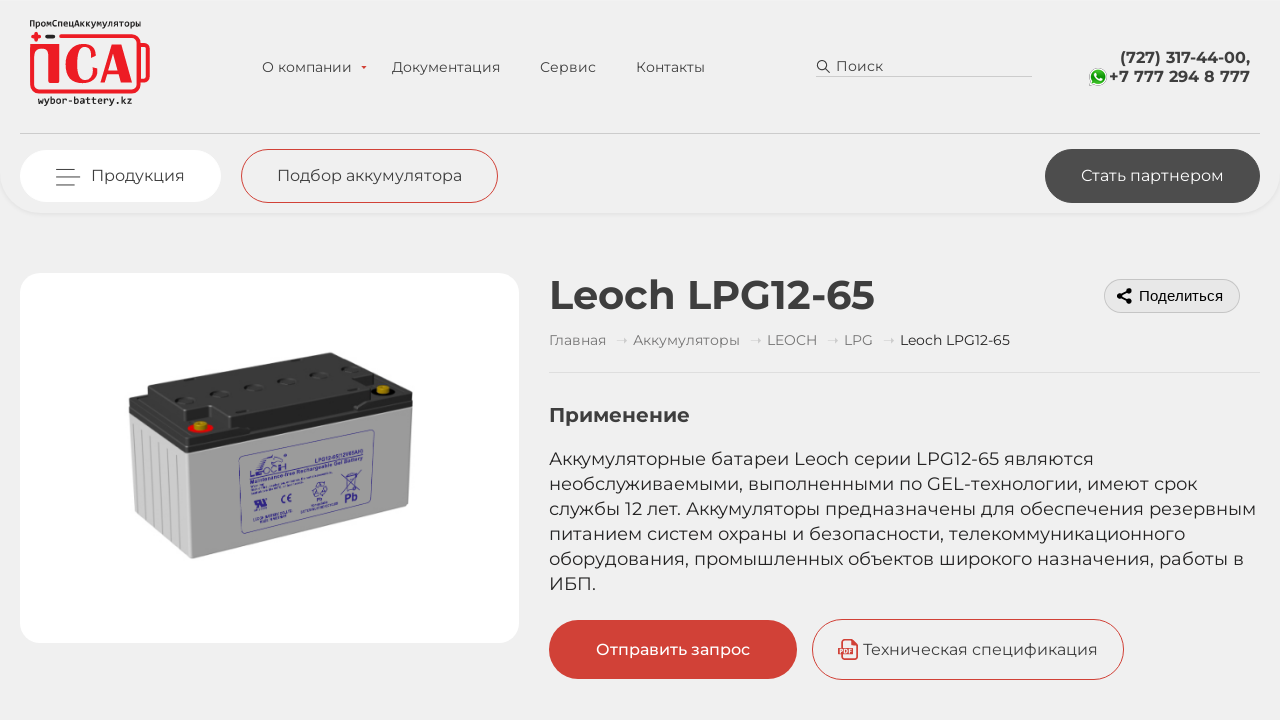

--- FILE ---
content_type: text/html; charset=utf-8
request_url: https://wybor-battery.kz/akkumulyatory/leoch/lpg/lpg12-65
body_size: 21841
content:
<!DOCTYPE html>
<html lang="ru" dir="ltr" prefix="og: http://ogp.me/ns# content: http://purl.org/rss/1.0/modules/content/ dc: http://purl.org/dc/terms/ foaf: http://xmlns.com/foaf/0.1/ rdfs: http://www.w3.org/2000/01/rdf-schema# sioc: http://rdfs.org/sioc/ns# sioct: http://rdfs.org/sioc/types# skos: http://www.w3.org/2004/02/skos/core# xsd: http://www.w3.org/2001/XMLSchema#">
<head>
  <link rel="profile" href="http://www.w3.org/1999/xhtml/vocab" />
  <meta charset="utf-8">
  <meta name="viewport" content="width=device-width, initial-scale=1.0">
  <meta http-equiv="Content-Type" content="text/html; charset=utf-8" />
<link rel="apple-touch-icon" sizes="180x180" href="/sites/default/files/favicons/apple-touch-icon.png"/>
<link rel="icon" type="image/png" sizes="32x32" href="/sites/default/files/favicons/favicon-32x32.png"/>
<link rel="icon" type="image/png" sizes="16x16" href="/sites/default/files/favicons/favicon-16x16.png"/>
<link rel="manifest" href="/sites/default/files/favicons/site.webmanifest"/>
<meta name="msapplication-TileColor" content="#da532c"/>
<meta name="theme-color" content="#ffffff"/>
<meta name="description" content="Аккумулятор Leoch LPG12-65 являются необслуживаемым, выполнен по GEL-технологии, имеет срок службы 6 лет. Батарея предназначен для обеспечения резервным питанием систем охраны и безопасности, телекоммуникационного оборудования, промышленных объектов широкого назначения." />
<meta name="keywords" content="Аккумулятор Leoch LPG12-65, аккумуляторная батарея Leoch LPG12-65, батарея Leoch LPG12-65, Leoch LPG12-65, LPG12-65" />
<meta name="generator" content="Drupal 7 (https://www.drupal.org)" />
<link rel="canonical" href="https://wybor-battery.kz/akkumulyatory/leoch/lpg/lpg12-65" />
<link rel="shortlink" href="https://wybor-battery.kz/node/764" />
<meta property="og:site_name" content="ТОО «ПромСпецАккумуляторы»" />
<meta property="og:type" content="article" />
<meta property="og:url" content="https://wybor-battery.kz/akkumulyatory/leoch/lpg/lpg12-65" />
<meta property="og:title" content="Leoch LPG12-65" />
<meta property="og:description" content="Аккумуляторные батареи Leoch серии LPG12-65 являются необслуживаемыми, выполненными по GEL-технологии, имеют срок службы 12 лет. Аккумуляторы предназначены для обеспечения резервным питанием систем охраны и безопасности, телекоммуникационного оборудования, промышленных объектов широкого назначения, работы в ИБП." />
<meta property="og:updated_time" content="2025-02-17T10:08:27+03:00" />
<meta property="og:image" content="https://wybor-battery.kz/sites/default/files/styles/600x315/public/images/leoch_lpg12-65_0.png?itok=_o8xqfTS" />
<meta property="article:published_time" content="2022-06-20T15:57:10+03:00" />
<meta property="article:modified_time" content="2025-02-17T10:08:27+03:00" />
  <title>Купить аккумулятор Leoch LPG12-65 в Алматы | ТОО «ПромСпецАккумуляторы»</title>
  <style>
@import url("https://wybor-battery.kz/modules/system/system.base.css?t97iwy");
</style>
<style>
@import url("https://wybor-battery.kz/modules/field/theme/field.css?t97iwy");
@import url("https://wybor-battery.kz/modules/node/node.css?t97iwy");
@import url("https://wybor-battery.kz/sites/all/modules/views/css/views.css?t97iwy");
</style>
<style>
@import url("https://wybor-battery.kz/sites/all/libraries/bootstrap/css/bootstrap.min.css?t97iwy");
@import url("https://wybor-battery.kz/sites/all/libraries/bootstrap/css/bootstrap-theme.min.css?t97iwy");
@import url("https://wybor-battery.kz/sites/all/modules/ctools/css/ctools.css?t97iwy");
@import url("https://wybor-battery.kz/sites/all/modules/lightbox2/css/lightbox_alt.css?t97iwy");
@import url("https://wybor-battery.kz/sites/default/files/honeypot/honeypot.css?t97iwy");
@import url("https://wybor-battery.kz/sites/all/modules/webform/css/webform.css?t97iwy");
@import url("https://wybor-battery.kz/sites/all/themes/subtheme/css/slick.css?t97iwy");
@import url("https://wybor-battery.kz/sites/all/themes/subtheme/css/slick-theme.css?t97iwy");
@import url("https://wybor-battery.kz/sites/all/themes/subtheme/css/grt-youtube-popup.css?t97iwy");
</style>
<style>
@import url("https://wybor-battery.kz/sites/all/themes/subtheme/css/style.css?t97iwy");
@import url("https://wybor-battery.kz/sites/all/themes/subtheme/smartmenus/addons/bootstrap/jquery.smartmenus.bootstrap.css?t97iwy");
</style>
  <!-- HTML5 element support for IE6-8 -->
  <!--[if lt IE 9]>
    <script src="//html5shiv.googlecode.com/svn/trunk/html5.js"></script>
  <![endif]-->
  <script src="https://wybor-battery.kz/sites/all/modules/jquery_update/replace/jquery/1.10/jquery.min.js?v=1.10.2"></script>
<script src="https://wybor-battery.kz/misc/jquery-extend-3.4.0.js?v=1.10.2"></script>
<script src="https://wybor-battery.kz/misc/jquery-html-prefilter-3.5.0-backport.js?v=1.10.2"></script>
<script src="https://wybor-battery.kz/misc/jquery.once.js?v=1.2"></script>
<script src="https://wybor-battery.kz/misc/drupal.js?t97iwy"></script>
<script src="https://wybor-battery.kz/sites/all/modules/jquery_update/replace/ui/external/jquery.cookie.js?v=67fb34f6a866c40d0570"></script>
<script src="https://wybor-battery.kz/sites/all/modules/jquery_update/replace/misc/jquery.form.min.js?v=2.69"></script>
<script src="https://wybor-battery.kz/misc/ajax.js?v=7.94"></script>
<script src="https://wybor-battery.kz/sites/all/modules/jquery_update/js/jquery_update.js?v=0.0.1"></script>
<script src="https://wybor-battery.kz/sites/default/files/languages/ru_7mbECfdYw2HnRl87zW5PRKhwWXaUbQSasSMGw6Inkrc.js?t97iwy"></script>
<script src="https://wybor-battery.kz/sites/all/libraries/bootstrap/js/bootstrap.min.js?t97iwy"></script>
<script src="https://wybor-battery.kz/sites/all/modules/lightbox2/js/lightbox.js?t97iwy"></script>
<script src="https://wybor-battery.kz/sites/all/themes/bootstrap/js/misc/_progress.js?v=7.94"></script>
<script src="https://wybor-battery.kz/modules/file/file.js?t97iwy"></script>
<script src="https://wybor-battery.kz/sites/all/modules/webform/js/webform.js?t97iwy"></script>
<script src="https://wybor-battery.kz/sites/all/themes/subtheme/js/jcf.js?t97iwy"></script>
<script src="https://wybor-battery.kz/sites/all/themes/subtheme/js/jcf.select.js?t97iwy"></script>
<script src="https://wybor-battery.kz/sites/all/themes/subtheme/js/jcf.checkbox.js?t97iwy"></script>
<script src="https://wybor-battery.kz/sites/all/themes/subtheme/js/jquery.cookie.js?t97iwy"></script>
<script src="https://wybor-battery.kz/sites/all/themes/subtheme/js/jquery.maskedinput.min.js?t97iwy"></script>
<script src="https://wybor-battery.kz/sites/all/themes/subtheme/js/snowfall.jquery.js?t97iwy"></script>
<script src="https://wybor-battery.kz/sites/all/themes/subtheme/js/grt-youtube-popup.js?t97iwy"></script>
<script src="https://wybor-battery.kz/sites/all/themes/subtheme/js/slick.min.js?t97iwy"></script>
<script src="https://wybor-battery.kz/sites/all/themes/subtheme/smartmenus/jquery.smartmenus.js?t97iwy"></script>
<script src="https://wybor-battery.kz/sites/all/themes/subtheme/smartmenus/addons/bootstrap/jquery.smartmenus.bootstrap.js?t97iwy"></script>
<script src="https://wybor-battery.kz/sites/all/themes/subtheme/js/script.js?t97iwy"></script>
<script src="https://wybor-battery.kz/sites/all/themes/bootstrap/js/modules/file/file.js?t97iwy"></script>
<script src="https://wybor-battery.kz/sites/all/themes/bootstrap/js/misc/ajax.js?t97iwy"></script>
<script>jQuery.extend(Drupal.settings, {"basePath":"\/","pathPrefix":"","setHasJsCookie":0,"ajaxPageState":{"theme":"subtheme","theme_token":"b6JvpVZ3FzW5bHXHCghj9g62w6nlS23b0IYkM7nQu3Q","jquery_version":"1.10","js":{"sites\/all\/themes\/bootstrap\/js\/bootstrap.js":1,"sites\/all\/modules\/jquery_update\/replace\/jquery\/1.10\/jquery.min.js":1,"misc\/jquery-extend-3.4.0.js":1,"misc\/jquery-html-prefilter-3.5.0-backport.js":1,"misc\/jquery.once.js":1,"misc\/drupal.js":1,"sites\/all\/modules\/jquery_update\/replace\/ui\/external\/jquery.cookie.js":1,"sites\/all\/modules\/jquery_update\/replace\/misc\/jquery.form.min.js":1,"misc\/ajax.js":1,"sites\/all\/modules\/jquery_update\/js\/jquery_update.js":1,"public:\/\/languages\/ru_7mbECfdYw2HnRl87zW5PRKhwWXaUbQSasSMGw6Inkrc.js":1,"sites\/all\/libraries\/bootstrap\/js\/bootstrap.min.js":1,"sites\/all\/modules\/lightbox2\/js\/lightbox.js":1,"sites\/all\/themes\/bootstrap\/js\/misc\/_progress.js":1,"modules\/file\/file.js":1,"sites\/all\/modules\/webform\/js\/webform.js":1,"sites\/all\/themes\/subtheme\/js\/jcf.js":1,"sites\/all\/themes\/subtheme\/js\/jcf.select.js":1,"sites\/all\/themes\/subtheme\/js\/jcf.checkbox.js":1,"sites\/all\/themes\/subtheme\/js\/jquery.cookie.js":1,"sites\/all\/themes\/subtheme\/js\/jquery.maskedinput.min.js":1,"sites\/all\/themes\/subtheme\/js\/snowfall.jquery.js":1,"sites\/all\/themes\/subtheme\/js\/grt-youtube-popup.js":1,"sites\/all\/themes\/subtheme\/js\/slick.min.js":1,"sites\/all\/themes\/subtheme\/smartmenus\/jquery.smartmenus.js":1,"sites\/all\/themes\/subtheme\/smartmenus\/addons\/bootstrap\/jquery.smartmenus.bootstrap.js":1,"sites\/all\/themes\/subtheme\/js\/script.js":1,"sites\/all\/themes\/bootstrap\/js\/modules\/file\/file.js":1,"sites\/all\/themes\/bootstrap\/js\/misc\/ajax.js":1},"css":{"modules\/system\/system.base.css":1,"modules\/field\/theme\/field.css":1,"modules\/node\/node.css":1,"sites\/all\/modules\/views\/css\/views.css":1,"sites\/all\/libraries\/bootstrap\/css\/bootstrap.min.css":1,"sites\/all\/libraries\/bootstrap\/css\/bootstrap-theme.min.css":1,"sites\/all\/modules\/ctools\/css\/ctools.css":1,"sites\/all\/modules\/lightbox2\/css\/lightbox_alt.css":1,"public:\/\/honeypot\/honeypot.css":1,"sites\/all\/modules\/webform\/css\/webform.css":1,"sites\/all\/themes\/subtheme\/css\/slick.css":1,"sites\/all\/themes\/subtheme\/css\/slick-theme.css":1,"sites\/all\/themes\/subtheme\/css\/grt-youtube-popup.css":1,"sites\/all\/themes\/subtheme\/css\/style.css":1,"sites\/all\/themes\/subtheme\/smartmenus\/addons\/bootstrap\/jquery.smartmenus.bootstrap.css":1}},"lightbox2":{"rtl":"0","file_path":"\/(\\w\\w\/)public:\/","default_image":"\/sites\/all\/modules\/lightbox2\/images\/brokenimage.jpg","border_size":10,"font_color":"000","box_color":"fff","top_position":"","overlay_opacity":"0.8","overlay_color":"000","disable_close_click":1,"resize_sequence":0,"resize_speed":400,"fade_in_speed":400,"slide_down_speed":600,"use_alt_layout":1,"disable_resize":0,"disable_zoom":1,"force_show_nav":0,"show_caption":1,"loop_items":0,"node_link_text":"\u0421\u043c\u043e\u0442\u0440\u0435\u0442\u044c \u043f\u043e\u0434\u0440\u043e\u0431\u043d\u043e\u0441\u0442\u0438 \u0438\u0437\u043e\u0431\u0440\u0430\u0436\u0435\u043d\u0438\u044f","node_link_target":0,"image_count":"\u0418\u0437\u043e\u0431\u0440\u0430\u0436\u0435\u043d\u0438\u0435 !current \u0438\u0437 !total","video_count":"\u0412\u0438\u0434\u0435\u043e !current \u0438\u0437 !total","page_count":"\u0421\u0442\u0440\u0430\u043d\u0438\u0446\u0430 !current \u0438\u0437 !total","lite_press_x_close":"\u043d\u0430\u0436\u043c\u0438\u0442\u0435 \u003Ca href=\u0022#\u0022 onclick=\u0022hideLightbox(); return FALSE;\u0022\u003E\u003Ckbd\u003Ex\u003C\/kbd\u003E\u003C\/a\u003E \u0447\u0442\u043e\u0431\u044b \u0437\u0430\u043a\u0440\u044b\u0442\u044c","download_link_text":"","enable_login":false,"enable_contact":false,"keys_close":"c x 27","keys_previous":"p 37","keys_next":"n 39","keys_zoom":"z","keys_play_pause":"32","display_image_size":"original","image_node_sizes":"()","trigger_lightbox_classes":"","trigger_lightbox_group_classes":"","trigger_slideshow_classes":"","trigger_lightframe_classes":"","trigger_lightframe_group_classes":"","custom_class_handler":0,"custom_trigger_classes":"","disable_for_gallery_lists":true,"disable_for_acidfree_gallery_lists":true,"enable_acidfree_videos":true,"slideshow_interval":5000,"slideshow_automatic_start":true,"slideshow_automatic_exit":true,"show_play_pause":true,"pause_on_next_click":false,"pause_on_previous_click":true,"loop_slides":false,"iframe_width":600,"iframe_height":400,"iframe_border":1,"enable_video":0,"useragent":"Mozilla\/5.0 (Macintosh; Intel Mac OS X 10_15_7) AppleWebKit\/537.36 (KHTML, like Gecko) Chrome\/131.0.0.0 Safari\/537.36; ClaudeBot\/1.0; +claudebot@anthropic.com)"},"urlIsAjaxTrusted":{"\/search-results":true,"\/akkumulyatory\/leoch\/lpg\/lpg12-65":true,"\/file\/ajax\/submitted\/zagruzit_rekvizity\/form-W0SEgGe1-z6-S6E0XPODBLim81b1mW8B43aUrkoLisw":true,"\/system\/ajax":true},"file":{"elements":{"#edit-submitted-zagruzit-rekvizity-upload":"gif,jpg,jpeg,png,txt,pdf,doc,docx,xls"}},"ajax":{"edit-submitted-zagruzit-rekvizity-upload-button":{"wrapper":"edit-submitted-zagruzit-rekvizity-ajax-wrapper","effect":"fade","progress":{"type":"throbber","message":null},"event":"mousedown","keypress":true,"prevent":"click","url":"\/file\/ajax\/submitted\/zagruzit_rekvizity\/form-W0SEgGe1-z6-S6E0XPODBLim81b1mW8B43aUrkoLisw","submit":{"_triggering_element_name":"submitted_zagruzit_rekvizity_upload_button","_triggering_element_value":"\u0417\u0430\u043a\u0430\u0447\u0430\u0442\u044c"}},"edit-submit--3":{"callback":"webform_ajax_callback","wrapper":"webform-ajax-wrapper-55","progress":{"message":"","type":"throbber"},"event":"click","url":"\/system\/ajax","submit":{"_triggering_element_name":"op","_triggering_element_value":"\u041e\u0441\u0442\u0430\u0432\u0438\u0442\u044c \u0437\u0430\u044f\u0432\u043a\u0443"}}},"bootstrap":{"anchorsFix":"0","anchorsSmoothScrolling":"0","formHasError":1,"popoverEnabled":1,"popoverOptions":{"animation":1,"html":0,"placement":"right","selector":"","trigger":"click","triggerAutoclose":1,"title":"","content":"","delay":0,"container":"body"},"tooltipEnabled":1,"tooltipOptions":{"animation":1,"html":0,"placement":"auto left","selector":"","trigger":"hover focus","delay":0,"container":"body"}}});</script>
  <meta name="google-site-verification" content="Ri-cyRKhHyw4oGP0qXNKibEXhys5nsCB8f6FhAOQ-Ow">
    <meta name="yandex-verification" content="bd4d0fff7df5e553" />
  <meta name="zen-verification" content="HIQooL9zzZ01helZpeMRZEQvuohNOQoJX9ncjb4fC8YhejxCmQAIiyAC4P3J4SrD" />
</head>
<body class="html not-front not-logged-in no-sidebars page-node page-node- page-node-764 node-type-item">
  
  <div id="skip-link">
    <a href="#main-content" class="element-invisible element-focusable">Перейти к основному содержанию</a>
  </div>
    

<!-- catalog popup menu -->
  <div class="main-catalog-menu-panel">
    <div class='container-1240'>
      <div class="main-catalog-first-line">
        <div class="main-catalog-first-line-left">
          <a href="/akkumulyatory">Аккумуляторы оптом</a><!--<span>2101</span>-->
        </div>
        <div class="main-catalog-first-line-right">
          <a href="#" class="catalog-close">Закрыть каталог</a>
        </div>
      </div>
      
      <div class="main-catalog-main-area">
        <div class="main-catalog-section main-catalog-section-first">
          <div class="main-catalog-section-header">
            По брендам
          </div>
          <div class="main-catalog-section-menu">
            <div class='main-catalog-section-menu-card'><div class='main-catalog-section-menu-bottom'><div class='main-catalog-section-menu-img-wrapper'><a href='/akkumulyatory/wbr'><img src='https://wybor-battery.kz/sites/default/files/images/logo-21.png' alt='' /></a><div class='main-catalog-section-menu-title'><a href='/akkumulyatory/wbr'>WBR</a></div></div><div class='main-catalog-section-menu-links-wrapper'><a class='main-catalog-section-menu-link' href='/akkumulyatory/wbr/gp'>GP</a><a class='main-catalog-section-menu-link' href='/akkumulyatory/wbr/gpl'>GPL</a><a class='main-catalog-section-menu-link' href='/akkumulyatory/wbr/gplg'>GPLG</a><a class='main-catalog-section-menu-link' href='/akkumulyatory/wbr/gpc'>GPC</a><a class='main-catalog-section-menu-link' href='/akkumulyatory/wbr/gpli1'>GPLi</a><a class='main-catalog-section-menu-link' href='/akkumulyatory/wbr/hr'>HR</a><a class='main-catalog-section-menu-link' href='/akkumulyatory/wbr/hrl'>HRL</a><a class='main-catalog-section-menu-link' href='/akkumulyatory/wbr/htl'>HTL</a><a class='main-catalog-section-menu-link' href='/akkumulyatory/wbr/evx'>EVX</a><a class='main-catalog-section-menu-link' href='/akkumulyatory/wbr/evx_c'>EVX C</a><a class='main-catalog-section-menu-link' href='/akkumulyatory/wbr/evx_g'>EVX G</a><a class='main-catalog-section-menu-link' href='/akkumulyatory/wbr/dzf'>DZF</a><a class='main-catalog-section-menu-link' href='/akkumulyatory/wbr/evf'>EVF</a><a class='main-catalog-section-menu-link' href='/akkumulyatory/wbr/mtg'>МТG</a><div class='collapse' id='collapseMenuWBR'><a class='main-catalog-section-menu-link' href='/akkumulyatory/wbr/hp'>HP</a><a class='main-catalog-section-menu-link' href='/akkumulyatory/wbr/mb'>MB</a><a class='main-catalog-section-menu-link' href='/akkumulyatory/wbr/mbg'>MBG</a><a class='main-catalog-section-menu-link' href='/akkumulyatory/wbr/mbc'>MBС</a><a class='main-catalog-section-menu-link' href='/akkumulyatory/wbr/mbli'>MBLi</a><a class='main-catalog-section-menu-link' href='/akkumulyatory/wbr/opzs'>OPzS</a><a class='main-catalog-section-menu-link' href='/akkumulyatory/wbr/opzsblock'>OPzS-block</a><a class='main-catalog-section-menu-link' href='/akkumulyatory/wbr/ogiblock'>OGi-block</a><a class='main-catalog-section-menu-link' href='/akkumulyatory/wbr/tpl'>TPL</a><a class='main-catalog-section-menu-link' href='/akkumulyatory/wbr/msj'>MSJ</a><a class='main-catalog-section-menu-link' href='/akkumulyatory/wbr/ogi-elementy'>OGI-элементы</a><a class='main-catalog-section-menu-link' href='/akkumulyatory/wbr/zaryadnye-ustrojstva-wbr'>ЗУ WBR</a><a class='main-catalog-section-menu-link' href='/akkumulyatory/wbr/hps'>HPS</a><a class='main-catalog-section-menu-link' href='/akkumulyatory/wbr/smt'>SMT</a></div><a class='link-collapse collapsed' role='button' data-toggle='collapse' href='#collapseMenuWBR' aria-expanded='false' aria-controls='collapseMenuWBR'><span style='color: #E2493E'>Показать ещё</span><em style='color: #E2493E; padding: 0'>Скрыть</em></a></div></div></div><div class='main-catalog-section-menu-card'><div class='main-catalog-section-menu-bottom'><div class='main-catalog-section-menu-img-wrapper'><a href='/akkumulyatory/csb'><img src='https://wybor-battery.kz/sites/default/files/images/sloj_x0020_4.png' alt='' /></a><div class='main-catalog-section-menu-title'><a href='/akkumulyatory/csb'>CSB</a></div></div><div class='main-catalog-section-menu-links-wrapper'><a class='main-catalog-section-menu-link' href='/akkumulyatory/csb/gp'>GP</a><a class='main-catalog-section-menu-link' href='/akkumulyatory/csb/gpl'>GPL</a><a class='main-catalog-section-menu-link' href='/akkumulyatory/csb/hr'>HR</a><a class='main-catalog-section-menu-link' href='/akkumulyatory/csb/hrl'>HRL</a><a class='main-catalog-section-menu-link' href='/akkumulyatory/csb/xhrl'>XHRL</a><a class='main-catalog-section-menu-link' href='/akkumulyatory/csb/ups'>UPS</a><a class='main-catalog-section-menu-link' href='/akkumulyatory/csb/evh'>EVH</a><a class='main-catalog-section-menu-link' href='/akkumulyatory/csb/evx'>EVX</a><a class='main-catalog-section-menu-link' href='/akkumulyatory/csb/tpl'>TPL</a><a class='main-catalog-section-menu-link' href='/akkumulyatory/csb/msv'>MSV</a><a class='main-catalog-section-menu-link' href='/akkumulyatory/csb/msj'>MSJ</a><a class='main-catalog-section-menu-link' href='/akkumulyatory/csb/xtv'>XTV</a><a class='main-catalog-section-menu-link' href='/akkumulyatory/csb/xpl'>XPL</a><a class='main-catalog-section-menu-link' href='/akkumulyatory/csb/mu'>MU</a><a class='main-catalog-section-menu-link' href='/akkumulyatory/csb/re'>RE</a><a class='main-catalog-section-menu-link' href='/akkumulyatory/csb/xht'>XHT</a></div></div></div><div class='main-catalog-section-menu-card'><div class='main-catalog-section-menu-bottom'><div class='main-catalog-section-menu-img-wrapper'><a href='/akkumulyatory/long'><img src='https://wybor-battery.kz/sites/default/files/images/logo-22.png' alt='' /></a><div class='main-catalog-section-menu-title'><a href='/akkumulyatory/long'>LONG</a></div></div><div class='main-catalog-section-menu-links-wrapper'><a class='main-catalog-section-menu-link' href='/akkumulyatory/long/wp'>WP</a><a class='main-catalog-section-menu-link' href='/akkumulyatory/long/wps'>WPS</a><a class='main-catalog-section-menu-link' href='/akkumulyatory/long/wp-watt'>WP WATT</a><a class='main-catalog-section-menu-link' href='/akkumulyatory/long/wpl'>WPL</a><a class='main-catalog-section-menu-link' href='/akkumulyatory/long/u1'>U1</a><a class='main-catalog-section-menu-link' href='/akkumulyatory/long/lg'>LG</a><a class='main-catalog-section-menu-link' href='/akkumulyatory/long/msk'>MSK</a><a class='main-catalog-section-menu-link' href='/akkumulyatory/long/tpk'>TPK</a><a class='main-catalog-section-menu-link' href='/akkumulyatory/long/kph'>KPH</a><a class='main-catalog-section-menu-link' href='/akkumulyatory/long/htp'>HTP</a><a class='main-catalog-section-menu-link' href='/akkumulyatory/long/cwp'>CWP</a></div></div></div><div class='main-catalog-section-menu-card'><div class='main-catalog-section-menu-bottom'><div class='main-catalog-section-menu-img-wrapper'><a href='/akkumulyatory/npp'><img src='https://wybor-battery.kz/sites/default/files/images/npp_logo.png' alt='' /></a><div class='main-catalog-section-menu-title'><a href='/akkumulyatory/npp'>NPP</a></div></div><div class='main-catalog-section-menu-links-wrapper'><a class='main-catalog-section-menu-link' href='/akkumulyatory/npp/small'>Small</a><a class='main-catalog-section-menu-link' href='/akkumulyatory/npp/medium'>Medium</a><a class='main-catalog-section-menu-link' href='/akkumulyatory/npp/gel'>Gel</a><a class='main-catalog-section-menu-link' href='/akkumulyatory/npp/high-rate'>High Rate</a></div></div></div><div class='main-catalog-section-menu-card'><div class='main-catalog-section-menu-bottom'><div class='main-catalog-section-menu-img-wrapper'><a href='/akkumulyatory/leoch'><img src='https://wybor-battery.kz/sites/default/files/images/logo-23.png' alt='' /></a><div class='main-catalog-section-menu-title'><a href='/akkumulyatory/leoch'>LEOCH</a></div></div><div class='main-catalog-section-menu-links-wrapper'><a class='main-catalog-section-menu-link' href='/akkumulyatory/leoch/djw'>DJW</a><a class='main-catalog-section-menu-link' href='/akkumulyatory/leoch/djm'>DJM</a><a class='main-catalog-section-menu-link' href='/akkumulyatory/leoch/dj'>DJ</a><a class='main-catalog-section-menu-link' href='/akkumulyatory/leoch/ft'>FT</a><a class='main-catalog-section-menu-link' href='/akkumulyatory/leoch/lpg'>LPG</a><a class='main-catalog-section-menu-link' href='/akkumulyatory/leoch/lhr'>LHR</a><a class='main-catalog-section-menu-link' href='/akkumulyatory/leoch/opzs'>OPzS</a><a class='main-catalog-section-menu-link' href='/akkumulyatory/leoch/opzv'>OPzV</a><a class='main-catalog-section-menu-link' href='/akkumulyatory/leoch/plh'>PLH</a><a class='main-catalog-section-menu-link' href='/akkumulyatory/leoch/plx'>PLX</a><a class='main-catalog-section-menu-link' href='/akkumulyatory/leoch/xp'>XP</a><a class='main-catalog-section-menu-link' href='/akkumulyatory/leoch/djg'>DJG</a><a class='main-catalog-section-menu-link' href='/akkumulyatory/leoch/lht'>LHT</a><a class='main-catalog-section-menu-link' href='/akkumulyatory/leoch/lhtf'>LHTF</a><a class='main-catalog-section-menu-link' href='/akkumulyatory/leoch/lpcg'>LPCG</a><a class='main-catalog-section-menu-link' href='/akkumulyatory/leoch/lpfg'>LPFG</a><a class='main-catalog-section-menu-link' href='/akkumulyatory/leoch/ftg'>FTG</a><a class='main-catalog-section-menu-link' href='/akkumulyatory/leoch/plhc'>PLH+C</a></div></div></div><div class='main-catalog-section-menu-card'><div class='main-catalog-section-menu-bottom'><div class='main-catalog-section-menu-img-wrapper'><a href='/akkumulyatory/sunlight'><img src='https://wybor-battery.kz/sites/default/files/images/logo-25.png' alt='' /></a><div class='main-catalog-section-menu-title'><a href='/akkumulyatory/sunlight'>Sunlight</a></div></div><div class='main-catalog-section-menu-links-wrapper'><a class='main-catalog-section-menu-link' href='/akkumulyatory/sunlight/opzs'>OPzS</a><a class='main-catalog-section-menu-link' href='/akkumulyatory/sunlight/opzv'>OPzV</a><a class='main-catalog-section-menu-link' href='/akkumulyatory/sunlight/ogi'>OGi</a><a class='main-catalog-section-menu-link' href='/akkumulyatory/sunlight/res_opzs'>RES OPzS</a><a class='main-catalog-section-menu-link' href='/akkumulyatory/sunlight/res_opzv'>RES OPzV</a><a class='main-catalog-section-menu-link' href='/akkumulyatory/sunlight/res_sopzs'>RES SOPzS</a><a class='main-catalog-section-menu-link' href='/akkumulyatory/sunlight/spzv'>SPzV</a><a class='main-catalog-section-menu-link' href='/akkumulyatory/sunlight/res_sopzv'>RES SOPzV</a><a class='main-catalog-section-menu-link' href='/akkumulyatory/sunlight/spa'>SPA</a><a class='main-catalog-section-menu-link' href='/akkumulyatory/sunlight/spb'>SPB</a><a class='main-catalog-section-menu-link' href='/akkumulyatory/sunlight/svt'>SVT</a><a class='main-catalog-section-menu-link' href='/akkumulyatory/sunlight/sphr'>SPHR</a><a class='main-catalog-section-menu-link' href='/akkumulyatory/sunlight/spg'>SPG</a><a class='main-catalog-section-menu-link' href='/akkumulyatory/sunlight/pzv'>PzV</a></div></div></div><div class='main-catalog-section-menu-card'><div class='main-catalog-section-menu-bottom'><div class='main-catalog-section-menu-img-wrapper'><a href='/akkumulyatory/general-security'><img src='https://wybor-battery.kz/sites/default/files/images/logo-24.png' alt='' /></a><div class='main-catalog-section-menu-title'><a href='/akkumulyatory/general-security'>General Security</a></div></div><div class='main-catalog-section-menu-links-wrapper'><a class='main-catalog-section-menu-link' href='/akkumulyatory/general-security/gs'>GS</a><a class='main-catalog-section-menu-link' href='/akkumulyatory/general-security/gsl'>GSL</a><a class='main-catalog-section-menu-link' href='/akkumulyatory/general-security/gslg'>GSLG</a></div></div></div><div class='main-catalog-section-menu-card'><div class='main-catalog-section-menu-bottom'><div class='main-catalog-section-menu-img-wrapper'><a href='/akkumulyatory/passoni-alpha'><img src='https://wybor-battery.kz/sites/default/files/images/passoni.png' alt='' /></a><div class='main-catalog-section-menu-title'><a href='/akkumulyatory/passoni-alpha'>Passoni Alpha</a></div></div><div class='main-catalog-section-menu-links-wrapper'></div></div></div>          </div>
        </div>
        <div class="main-catalog-section main-catalog-section-second">
          <div class="main-catalog-section-header">
            По назначению
          </div>
          <div class="main-catalog-section-all">
            <div class="main-catalog-section-category">
              <a href="/akkumulyatory/stacionarnye">Стационарные аккумуляторы</a>
              <ul>
                <li><a href="/akkumulyatory/dlya-ibp">ИБП (UPS)</a></li>
                <li><a href="/akkumulyatory/data-centry-cod">Дата-центры (ЦОД)</a></li>
                <li><a href="/akkumulyatory/telekommunikaciya-i-svyaz">Телекоммуникация и связь</a></li>
                <li><a href="/akkumulyatory/ohranno-pozharnye-sistemy">Охранно-пожарные системы</a></li>
                <li><a href="/akkumulyatory/zhd-avtomatika">ЖД автоматика</a></li>
                <li><a href="/akkumulyatory/dlya-medicinskogo-oborudovaniya-i-ivl">Для медицинского оборудования и ИВЛ</a></li>
              </ul>

              <div class="collapse" id="collapseMenu1">
                <ul>
                  <li><a href="/akkumulyatory/neft-i-gaz">Нефть и газ</a></li>
                  <li><a href="/akkumulyatory/rezervnoe-pitanie-promyshlennyh-ob-ektov">Резервное питание различных промышленных объектов </a></li>
                  <li><a href="/akkumulyatory/avarijnoe-osvewenie">Аварийное освещение </a></li>
                  <li><a href="/akkumulyatory/dlya-signalizacii">Сигнализация</a></li>
                  <li><a href="/akkumulyatory/dlya-kotla-otopleniya">Котлы отопления</a></li>
                  <li><a href="/akkumulyatory/dlya-avtomatiki">Автоматика</a></li>
                  <li><a href="/akkumulyatory/dlya-solnechnyh-panelej">Солнечные панели</a></li>
                  <li><a href="/akkumulyatory/dlya-tyagovyh-podstancij">Тяговые подстанции</a></li>
                  <li><a href="/akkumulyatory/dlya-doma">Для дома</a></li>
                  <li><a href="/akkumulyatory/promyshlennyye">Промышленные аккумуляторы</a></li>
                </ul>
              </div>
              <a class="link-collapse collapsed" role="button" data-toggle="collapse" href="#collapseMenu1" aria-expanded="false" aria-controls="collapseMenu1">
                <span>Показать ещё</span><em>Скрыть</em>
              </a>
            </div>
            
            <div class="main-catalog-section-category">
              <a href="/akkumulyatory/ciklicheskie">Циклическое использование</a>
              <ul>
                <li><a href="/akkumulyatory/dlya-polomoyechnykh-mashin">Поломоечные машины</a></li>
                                                <li><a href="/akkumulyatory/dlya-detskogo-elektromobilya">Детские электромобили</a></li>
                <li><a href="/akkumulyatory/morskie-dlya-yahty">Яхты</a></li>
                <li><a href="/akkumulyatory/dlya-lodki">Лодки</a></li>
              </ul>
              <div class="collapse" id="collapseMenu2">
                <ul>
                  <li><a href="/akkumulyatory/dlya-katera">Катера</a></li>
                  <li><a href="/akkumulyatory/dlya-katerov-i-lodkok">Катера и лодки</a></li>
                  <li><a href="/akkumulyatory/dlya-invalidnoj-kolyaski">Инвалидные коляски</a></li>
                                    <li><a href="/akkumulyatory/dlya-sadovyh-traktorov">Садовые минитрактора</a></li>
                  <li><a href="/akkumulyatory/dlya-kassovogo-apparata">Кассовые аппараты</a></li>
                  <li><a href="/akkumulyatory/dlya-yakornoy-lebedki">Якорные лебедки</a></li>
                  <li><a href="/akkumulyatory/dlya-bytovoy-tehniki">В бытовые приборы</a></li>
                  <li><a href="/akkumulyatory/dlya-detskih-avtomobiley">Детские автомобили</a></li>
                  <li><a href="/akkumulyatory/dlya-detskogo-motocikla">Детские мотоциклы</a></li>
                </ul>
              </div>
              <a class="link-collapse collapsed" role="button" data-toggle="collapse" href="#collapseMenu2" aria-expanded="false" aria-controls="collapseMenu2">
                <span>Показать ещё</span><em>Скрыть</em>
              </a>
              
            </div>
            
            
            <div class="main-catalog-section-category">
              <a href="/akkumulyatory/starternye">Стартерные аккумуляторы</a>
              <ul>
                <li><a href="/akkumulyatory/moto">Мото аккумуляторы</a></li>
                                <li><a href="/akkumulyatory/dlya-snegohoda">Снегоходы</a></li>
                <li><a href="/akkumulyatory/dlya-kvadrocikla">Квадроциклы</a></li>
                <li><a href="/akkumulyatory/dlya-vezdehoda">Вездеходы</a></li>
                <li><a href="/akkumulyatory/dlya-mopeda">Мопеды</a></li>
              </ul>
            </div>
            
          </div>
        </div>
        <div class="main-catalog-section main-catalog-section-third">
          <div class="main-catalog-section-header">
            По технологиям
          </div>
          <div class="main-catalog-section-all">
            <div class="main-catalog-section-category">
              <span>Технологии</span>
              <ul>
                <li><a href="/akkumulyatory/agm">AGM</a></li>
                <li><a href="/akkumulyatory/gelevye">Гелевые</a></li>
                <li><a href="/akkumulyatory/karbonovyye">Карбоновые</a></li>
                <li><a href="/akkumulyatory/litiy-ion">Литиевые</a></li>
                <li><a href="/akkumulyatory/svincovo-kislotnye">Свинцово-кислотные</a></li>
                <li><a href="/akkumulyatory/litiy-zhelezo-fosfatnye">Литий-железо-фосфатные</a></li>
              </ul>
            </div>
            <div class="main-catalog-section-category">
              <span>Прочее</span>
              <ul>
                <li><a href="/akkumulyatory/gfs">GFS</a></li>
                <li><a href="/akkumulyatory/passoni_alpha">Стеллажи Passoni Alpha</a></li>
                <li><a href="/stellazhi">Стеллажи для аккумуляторов</a></li>
                <li><a href="/shkafy">Шкафы для аккумуляторов</a></li>
                <li><a href="/akkumulyatory/wbr/zaryadnye-ustrojstva-wbr">Зарядные устройства</a></li>
              </ul>
            </div>
          </div>
          
        </div>
      </div>
    </div>
  </div>



<div class="temp-area-place"></div>
<div class="header-area-mob  item-active">
  <div class="header-area-mob-top">
    <div class="header-logo-wrapper">
      <a class="logo navbar-btn pull-left" href="/" title="Главная">
<!--        <svg width="163" height="27" viewBox="0 0 163 27" fill="none" xmlns="http://www.w3.org/2000/svg">
          <path class="fill_white" d="M143.977 18.9303V26.4157H139.231V2.83447H157.137C161.002 2.83447 162.91 4.69357 162.91 8.46067V13.1084C162.91 16.9734 161.002 18.9303 157.186 18.9303H143.977ZM156.306 7.58005H143.977V14.2337L156.355 14.1847C157.479 14.1847 158.067 13.5487 158.067 12.3257V9.43918C158.116 8.16715 157.479 7.58005 156.306 7.58005ZM95.9337 26.4157C92.1666 26.4157 90.2589 24.5076 90.2589 20.7405V8.50964C90.2589 4.74249 92.1177 2.83447 95.836 2.83447H129.74C133.556 2.83447 135.464 4.74249 135.464 8.60743V20.7894C135.464 24.4587 133.605 26.2688 129.887 26.2688L95.9337 26.4157ZM130.767 19.8599V9.58594C130.767 8.26502 130.131 7.62899 128.859 7.62899H96.9124C95.6404 7.62899 95.004 8.26502 95.004 9.48807V19.8599C95.004 21.1319 95.6404 21.7679 96.9124 21.7679H128.908C130.131 21.7189 130.767 21.083 130.767 19.8599ZM67.5581 21.7189H79.8871C81.1591 21.7189 81.8437 21.0829 81.8437 19.811V18.8814C81.8437 17.6583 81.208 17.0713 79.8871 17.0713H67.5581V21.7189ZM86.4917 20.6427C86.4917 24.5076 84.5833 26.4157 80.7183 26.4157H62.8124V2.83447H84.3877V7.53114H67.5581V12.2768H80.7183C84.5833 12.2768 86.4917 14.1358 86.4917 17.854V20.6427ZM54.2997 26.3667V2.8834H59.1432V26.3667H54.2997ZM17.9984 26.4157L0.043457 26.4646V2.93232H18.1452C21.9123 2.93232 23.7714 4.79141 23.7714 8.55854V11.2982C23.7714 13.2552 22.7929 14.3805 20.836 14.674C22.7929 14.9675 23.7714 16.0439 23.7714 17.854V20.7894C23.7714 24.5076 21.8145 26.3667 17.9984 26.4157ZM17.1178 21.7679C18.3409 21.7679 19.0258 21.1319 19.0258 19.8599V18.9303C19.0258 17.6583 18.4387 17.0223 17.2157 17.0223H4.74013V21.7679H17.1178ZM44.4661 21.6701H32.1374V15.0165L44.5639 15.0654C45.6892 15.0654 46.2763 15.7014 46.2763 16.9244V19.811C46.2763 21.0829 45.6892 21.6701 44.4661 21.6701ZM32.1374 10.3198V2.83447H27.3918V26.4157H45.2978C49.1628 26.4157 51.0708 24.5565 51.0708 20.7894V16.1417C51.0708 12.2768 49.1628 10.3198 45.3468 10.3198H32.1374ZM4.78905 12.3257H17.0688C18.292 12.3257 18.9769 11.6896 18.9769 10.3687V9.43918C18.9769 8.21605 18.3409 7.58005 17.02 7.58005H4.78905V12.3257Z" fill="white"></path>
          <path class="fill_red" d="M108.214 13.0593H99.4075V15.8969H108.214V13.0593Z" fill="#D14137"></path>
          <path class="fill_red" d="M105.229 10.0752H102.392V18.8814H105.229V10.0752Z" fill="#D14137"></path>
          <path class="fill_red" d="M126.903 13.0593H118.096V15.8969H126.903V13.0593Z" fill="#D14137"></path>
          <path class="fill_red" d="M128.37 0.534912H125.533V3.6171H128.37V0.534912ZM100.288 0.534912H97.4014V3.6171H100.239V0.534912H100.288Z" fill="#D14137"></path>
        </svg>-->
                 <svg class="newlogo" width="120" id="Layer_1" data-name="Layer 1" xmlns="http://www.w3.org/2000/svg" viewBox="0 0 151.1 108.8"><defs><style>.cls-1{fill:#ed1c24;}.cls-2,.cls-3,.cls-4,.cls-5{fill:none;}.cls-2,.cls-3{stroke:#ed1c24;}.cls-2,.cls-3,.cls-4{stroke-linecap:round;stroke-miterlimit:10;}.cls-2,.cls-4{stroke-width:4.5px;}.cls-3{stroke-width:5px;}.cls-4{stroke:#000;}</style></defs><path d="M16.3,108H14.5l-.7-2.1-.2-.7-.2.8-.7,2.1H10.9l-.9-6.7h1.5l.5,3.8.1,1,.3-.9.7-2h1.2l.7,2,.3,1,.1-1.1.4-3.8h1.4Z" transform="translate(0 -1.93)"/><path d="M22.3,107.23a10.74,10.74,0,0,1-.7,1.5,4.44,4.44,0,0,1-.8,1.1,3.59,3.59,0,0,1-1,.7,5,5,0,0,1-1.2.2h-.8v-1.4h.8a.9.9,0,0,0,.5-.1,1.38,1.38,0,0,0,.4-.3l.4-.4.3-.6-2.6-6.7h1.8l1.4,3.8.4,1.2.4-1.2,1.4-3.8h1.7Z" transform="translate(0 -1.93)"/><path d="M31.7,104.53a4.15,4.15,0,0,1-.3,1.6,3,3,0,0,1-.7,1.1,4.13,4.13,0,0,1-1.1.7,3.18,3.18,0,0,1-1.4.2,5.28,5.28,0,0,1-1.3-.1l-1.2-.3v-9h1.6v2.2l-.1,1.3a3,3,0,0,1,.8-.8,2,2,0,0,1,1.1-.3,3,3,0,0,1,1,.2,1.78,1.78,0,0,1,.8.7,2.81,2.81,0,0,1,.5,1.1A7,7,0,0,1,31.7,104.53Zm-1.6.1a2.22,2.22,0,0,0-.1-.9c-.1-.3-.1-.5-.2-.6a.78.78,0,0,0-.4-.4.9.9,0,0,0-.5-.1,1.33,1.33,0,0,0-.8.3,8.18,8.18,0,0,0-.8.9v2.9a4.33,4.33,0,0,0,.5.1h.6a1.85,1.85,0,0,0,.7-.2,2.18,2.18,0,0,0,.5-.4,1.14,1.14,0,0,0,.3-.7A2.92,2.92,0,0,0,30.1,104.63Z" transform="translate(0 -1.93)"/><path d="M39.2,104.63A5.9,5.9,0,0,1,39,106a3.88,3.88,0,0,1-.6,1.1,2.29,2.29,0,0,1-1,.7,3.19,3.19,0,0,1-1.4.3,5.07,5.07,0,0,1-1.3-.2,3.33,3.33,0,0,1-1-.6,2,2,0,0,1-.6-1.1,6.05,6.05,0,0,1-.2-1.5,7.72,7.72,0,0,1,.2-1.5,3.88,3.88,0,0,1,.6-1.1,3.59,3.59,0,0,1,1-.7,3.19,3.19,0,0,1,1.4-.3,5.07,5.07,0,0,1,1.3.2,2.29,2.29,0,0,1,1,.7,2,2,0,0,1,.6,1.1A6.05,6.05,0,0,1,39.2,104.63Zm-1.7,0a2.54,2.54,0,0,0-.4-1.6,1.17,1.17,0,0,0-1.1-.5,1.45,1.45,0,0,0-.7.2,1.21,1.21,0,0,0-.5.5,4.88,4.88,0,0,0-.3.7,2.2,2.2,0,0,0-.1.8,2.54,2.54,0,0,0,.4,1.6,1.27,1.27,0,0,0,1.1.5,1.45,1.45,0,0,0,.7-.2,2.18,2.18,0,0,0,.5-.4,4.88,4.88,0,0,0,.3-.7A2.77,2.77,0,0,0,37.5,104.63Z" transform="translate(0 -1.93)"/><path d="M44.9,103.93v-.6a.52.52,0,0,0-.2-.4l-.3-.3c-.1-.1-.2-.1-.4-.1a1.08,1.08,0,0,0-.7.3,4.87,4.87,0,0,0-.8,1V108H40.9v-6.7h1.4l.1,1a1.76,1.76,0,0,1,.4-.5,2.18,2.18,0,0,1,.5-.4,1.42,1.42,0,0,1,.6-.2c.2,0,.4-.1.7-.1a2.92,2.92,0,0,1,.9.2,1,1,0,0,1,.6.5,1.88,1.88,0,0,1,.4.9,4.48,4.48,0,0,1,.1,1.2Z" transform="translate(0 -1.93)"/><path d="M48.9,105.13v-1.4h4v1.4Z" transform="translate(0 -1.93)"/><path d="M61.5,104.53a4.15,4.15,0,0,1-.3,1.6,3,3,0,0,1-.7,1.1,4.13,4.13,0,0,1-1.1.7,3.18,3.18,0,0,1-1.4.2,5.28,5.28,0,0,1-1.3-.1l-1.2-.3v-9h1.6v2.2l-.1,1.3a3,3,0,0,1,.8-.8,2,2,0,0,1,1.1-.3,3,3,0,0,1,1,.2,1.78,1.78,0,0,1,.8.7,2.81,2.81,0,0,1,.5,1.1A7,7,0,0,1,61.5,104.53Zm-1.7.1a2.22,2.22,0,0,0-.1-.9c-.1-.3-.1-.5-.2-.6a.78.78,0,0,0-.4-.4.9.9,0,0,0-.5-.1,1.33,1.33,0,0,0-.8.3,8.18,8.18,0,0,0-.8.9v2.9a4.33,4.33,0,0,0,.5.1h.6a1.85,1.85,0,0,0,.7-.2,2.18,2.18,0,0,0,.5-.4,1.14,1.14,0,0,0,.3-.7A1.49,1.49,0,0,0,59.8,104.63Z" transform="translate(0 -1.93)"/><path d="M67.1,108v-.9l-.4.4a2.19,2.19,0,0,1-.5.3,1.42,1.42,0,0,1-.6.2,1.48,1.48,0,0,1-.7.1,2.92,2.92,0,0,1-.9-.2.92.92,0,0,1-.6-.4,1.61,1.61,0,0,1-.4-.7,2.2,2.2,0,0,1-.1-.8,2.92,2.92,0,0,1,.2-.9,1.34,1.34,0,0,1,.6-.7,9.29,9.29,0,0,1,1-.5,5.9,5.9,0,0,1,1.4-.2H67v-.4a.9.9,0,0,0-.1-.5c-.1-.2-.1-.3-.2-.4a.52.52,0,0,0-.4-.2,1.27,1.27,0,0,0-.6-.1,3.75,3.75,0,0,0-1.1.1,4.87,4.87,0,0,0-1.1.4v-1.3c.3-.1.7-.2,1.1-.3a8.5,8.5,0,0,1,2.6,0,3.55,3.55,0,0,1,.9.4,1.79,1.79,0,0,1,.5.7,3,3,0,0,1,.2,1v4.6H67.1Zm-.2-3h-1a1.48,1.48,0,0,0-.7.1c-.2.1-.3.1-.5.2l-.3.3c-.1.1-.1.2-.1.4a.6.6,0,0,0,.3.6,1.45,1.45,0,0,0,.7.2,2.54,2.54,0,0,0,.7-.2c.2-.2.5-.4.8-.7V105Z" transform="translate(0 -1.93)"/><path d="M75.9,107.93c-.3.1-.6.1-.9.2s-.6.1-.8.1a3.75,3.75,0,0,1-1.1-.1,2,2,0,0,1-.8-.4,1.79,1.79,0,0,1-.5-.7,3.08,3.08,0,0,1-.1-1v-3.3H69.9v-1.3h1.8v-1.7l1.6-.4v2.1h2.6v1.3H73.3v3.2a1.06,1.06,0,0,0,1.2,1.2,2.2,2.2,0,0,0,.8-.1,1.85,1.85,0,0,0,.7-.2v1.1Z" transform="translate(0 -1.93)"/><path d="M83.3,107.93c-.3.1-.6.1-.9.2s-.6.1-.8.1a3.75,3.75,0,0,1-1.1-.1,2,2,0,0,1-.8-.4,1.79,1.79,0,0,1-.5-.7,3.08,3.08,0,0,1-.1-1v-3.3H77.3v-1.3h1.8v-1.7l1.6-.4v2.1h2.6v1.3H80.7v3.2a1.06,1.06,0,0,0,1.2,1.2,2.2,2.2,0,0,0,.8-.1,1.85,1.85,0,0,0,.7-.2v1.1Z" transform="translate(0 -1.93)"/><path d="M91.1,104.13v.9H86.8a2,2,0,0,0,.1.8,2.09,2.09,0,0,0,.4.6.86.86,0,0,0,.6.3c.2,0,.5.1.8.1a3.4,3.4,0,0,0,1-.1c.3-.1.7-.1,1.1-.2v1.3a4.33,4.33,0,0,0-.5.1c-.2,0-.4.1-.6.1s-.4.1-.6.1h-.6a5.07,5.07,0,0,1-1.3-.2,3.33,3.33,0,0,1-1-.6,2,2,0,0,1-.6-1.1,6.05,6.05,0,0,1-.2-1.5,7.72,7.72,0,0,1,.2-1.5,3.88,3.88,0,0,1,.6-1.1,2.29,2.29,0,0,1,1-.7,2.77,2.77,0,0,1,1.3-.3,3.73,3.73,0,0,1,1.2.2,2,2,0,0,1,.9.6,2.62,2.62,0,0,1,.5.9A5.63,5.63,0,0,0,91.1,104.13Zm-1.6-.2a1.48,1.48,0,0,0-.1-.7,2.19,2.19,0,0,0-.3-.5c-.1-.1-.3-.2-.4-.3a.75.75,0,0,0-.5-.1,1.28,1.28,0,0,0-1,.4,2.22,2.22,0,0,0-.5,1.1h2.8Z" transform="translate(0 -1.93)"/><path d="M97,103.93v-.6a.52.52,0,0,0-.2-.4l-.3-.3c-.1-.1-.2-.1-.4-.1a1.08,1.08,0,0,0-.7.3,4.87,4.87,0,0,0-.8,1V108H93v-6.7h1.4l.1,1a1.76,1.76,0,0,1,.4-.5,2.18,2.18,0,0,1,.5-.4,1.07,1.07,0,0,1,.6-.2,1.48,1.48,0,0,1,.7-.1,2.92,2.92,0,0,1,.9.2,1,1,0,0,1,.6.5,1.88,1.88,0,0,1,.4.9,4.48,4.48,0,0,1,.1,1.2Z" transform="translate(0 -1.93)"/><path d="M104.2,107.23a10.74,10.74,0,0,1-.7,1.5,4.44,4.44,0,0,1-.8,1.1,3.59,3.59,0,0,1-1,.7,5,5,0,0,1-1.2.2h-.8v-1.4h.8a.9.9,0,0,0,.5-.1,1.38,1.38,0,0,0,.4-.3l.4-.4.3-.6-2.6-6.7h1.8l1.4,3.8.4,1.2.4-1.2,1.4-3.8h1.7Z" transform="translate(0 -1.93)"/><path d="M110.4,105.53a.9.9,0,0,1,.5.1,1.38,1.38,0,0,1,.4.3c.1.1.2.3.3.4a.75.75,0,0,1,.1.5.9.9,0,0,1-.1.5,1.77,1.77,0,0,1-.7.7,1.3,1.3,0,0,1-1,0,1.38,1.38,0,0,1-.4-.3c-.1-.1-.2-.3-.3-.4a1.3,1.3,0,0,1,0-1,1.77,1.77,0,0,1,.7-.7A4.33,4.33,0,0,1,110.4,105.53Z" transform="translate(0 -1.93)"/><path d="M119.2,108l-2.4-3.3V108h-1.6v-9.3h1.6v5.5l2.3-2.8h2l-2.7,3.1,2.9,3.6h-2.1Z" transform="translate(0 -1.93)"/><path d="M122.6,108v-1.1l3.2-4.2h-3.1v-1.4h5.2v1.1l-3.1,4.1H128v1.4h-5.4Z" transform="translate(0 -1.93)"/><path d="M4.1,10.23V3.43H1.5v6.8H0V2.13H5.7v8.1Z" transform="translate(0 -1.93)"/><path d="M12.8,7a6.05,6.05,0,0,1-.2,1.5,4.13,4.13,0,0,1-.7,1.1,2.07,2.07,0,0,1-1,.6,5.07,5.07,0,0,1-1.3.2H9.1c-.2,0-.3,0-.4-.1v2.5H7.2V4H8.5v.9c.1-.2.3-.3.4-.4s.3-.2.4-.3A.76.76,0,0,1,9.8,4c.2,0,.4-.1.6-.1a3,3,0,0,1,1,.2c.3.1.5.4.7.6a3,3,0,0,1,.4,1A1.81,1.81,0,0,1,12.8,7ZM11.2,7a2.77,2.77,0,0,0-.1-.9,1.42,1.42,0,0,0-.2-.6q-.15-.3-.3-.3a.75.75,0,0,0-.5-.1.91.91,0,0,0-.7.3,5.72,5.72,0,0,0-.7.8V9c.1,0,.3.1.4.1h.5a1.27,1.27,0,0,0,.6-.1,1,1,0,0,0,.5-.4,4.88,4.88,0,0,0,.3-.7A1.49,1.49,0,0,0,11.2,7Z" transform="translate(0 -1.93)"/><path d="M19.8,7a6.75,6.75,0,0,1-.2,1.4,2,2,0,0,1-.6,1.1,3.59,3.59,0,0,1-1,.7,2.74,2.74,0,0,1-1.3.2,3.73,3.73,0,0,1-1.2-.2,1.46,1.46,0,0,1-.9-.6,3.33,3.33,0,0,1-.6-1,5.9,5.9,0,0,1-.2-1.4,5.9,5.9,0,0,1,.2-1.4,1.7,1.7,0,0,1,.6-1,8.65,8.65,0,0,1,1-.7,2.74,2.74,0,0,1,1.3-.2,3.73,3.73,0,0,1,1.2.2,1.46,1.46,0,0,1,.9.6,3.33,3.33,0,0,1,.6,1A2.55,2.55,0,0,1,19.8,7Zm-1.5.1a2.24,2.24,0,0,0-.4-1.5,1.29,1.29,0,0,0-1.1-.5,1.45,1.45,0,0,0-.7.2.78.78,0,0,0-.4.4l-.3.6a2,2,0,0,0-.1.8,2.08,2.08,0,0,0,.4,1.5,1.43,1.43,0,0,0,1.1.5,1.07,1.07,0,0,0,.6-.2.78.78,0,0,0,.4-.4l.3-.6A2.35,2.35,0,0,0,18.3,7.13Z" transform="translate(0 -1.93)"/><path d="M25.7,10.23l-.1-3.3-.1-1.5-.4,1.1-.9,2.3h-.9l-.8-2.3-.3-1.1v1.5l-.1,3.3H20.8l.4-6.3h1.7l.7,2L23.9,7l.3-1,.7-2h1.7l.4,6.3H25.7Z" transform="translate(0 -1.93)"/><path d="M33.6,9.93a5.39,5.39,0,0,1-1,.3c-.3,0-.7.1-1,.1a3.34,3.34,0,0,1-1.5-.3,2.84,2.84,0,0,1-1.1-.8,4,4,0,0,1-.7-1.3,5,5,0,0,1-.2-1.8,4.84,4.84,0,0,1,.3-1.8A4,4,0,0,1,29.1,3a3.6,3.6,0,0,1,1.2-.8,4,4,0,0,1,1.5-.3h1c.2,0,.3.1.5.1s.3.1.5.1v1.5a4.18,4.18,0,0,0-1-.4,2.77,2.77,0,0,0-.9-.1,3,3,0,0,0-1,.2,1.34,1.34,0,0,0-.7.6,2.47,2.47,0,0,0-.4.9,4.1,4.1,0,0,0-.1,1.1,4.87,4.87,0,0,0,.1,1.2,2.47,2.47,0,0,0,.4.9,1.79,1.79,0,0,0,.7.5,3,3,0,0,0,1,.2h.4c.2,0,.3-.1.5-.1s.3-.1.5-.2.3-.1.4-.2v1.7Z" transform="translate(0 -1.93)"/><path d="M39.1,10.23v-5H36.7v5H35.2V3.93h5.3v6.3Z" transform="translate(0 -1.93)"/><path d="M47.7,6.63v.9H43.6a1.48,1.48,0,0,0,.1.7,1,1,0,0,0,.4.5c.2.1.3.3.5.3a1.48,1.48,0,0,0,.7.1,3.75,3.75,0,0,0,1-.1,5.16,5.16,0,0,0,1.1-.2V10c-.2,0-.3.1-.5.1s-.4.1-.6.1-.4.1-.6.1h-.6a5.07,5.07,0,0,1-1.3-.2,1.46,1.46,0,0,1-.9-.6,3.33,3.33,0,0,1-.6-1,5.21,5.21,0,0,1-.2-1.4,5.9,5.9,0,0,1,.2-1.4,2.38,2.38,0,0,1,.6-1.1,5.5,5.5,0,0,1,.9-.7,2.54,2.54,0,0,1,1.2-.2,5,5,0,0,1,1.2.2,1.24,1.24,0,0,1,.8.6,2.62,2.62,0,0,1,.5.9A5,5,0,0,1,47.7,6.63Zm-1.5-.2c0-.2,0-.5-.1-.6s-.2-.3-.3-.5a1.38,1.38,0,0,0-.4-.3.9.9,0,0,0-.5-.1,1,1,0,0,0-.9.4,1.82,1.82,0,0,0-.4,1.1Z" transform="translate(0 -1.93)"/><path d="M55.1,11.83H53.7v-1.6H49.2V3.93h1.5v5H53v-5h1.5v5h.7Z" transform="translate(0 -1.93)"/><path d="M60.7,10.23l-.4-1.6H57.5l-.4,1.6H55.6L58,2.13h2.1l2.4,8.1Zm-1.8-6.6-1,3.8H60Z" transform="translate(0 -1.93)"/><path d="M67.2,10.23l-2.3-3.1v3.1H63.4V3.93h1.5v2.7l2.2-2.7h1.8l-2.5,2.9,2.7,3.4Z" transform="translate(0 -1.93)"/><path d="M74.3,10.23,72,7.13v3.1H70.5V3.93H72v2.7l2.2-2.7H76l-2.5,2.9,2.7,3.4Z" transform="translate(0 -1.93)"/><path d="M81.1,9.53a6.11,6.11,0,0,1-.7,1.4,2.72,2.72,0,0,1-.8,1,2.36,2.36,0,0,1-.9.6,3.73,3.73,0,0,1-1.2.2h-.7v-1.3h.8a.9.9,0,0,0,.5-.1c.1-.1.3-.2.4-.3s.2-.3.3-.4.2-.3.3-.5l-2.4-6.3h1.7l1.3,3.6.4,1.2.4-1.1,1.3-3.6h1.6Z" transform="translate(0 -1.93)"/><path d="M88.8,10.23l-.1-3.3-.1-1.5-.4,1.1-.9,2.3h-.9l-.8-2.3-.3-1.1v1.5l-.1,3.3H83.9l.4-6.3H86l.7,2L87,7l.3-1L88,4h1.7l.4,6.3H88.8Z" transform="translate(0 -1.93)"/><path d="M95.2,9.53a6.11,6.11,0,0,1-.7,1.4,2.72,2.72,0,0,1-.8,1,2.36,2.36,0,0,1-.9.6,3.73,3.73,0,0,1-1.2.2h-.7v-1.3h.8a.9.9,0,0,0,.5-.1c.1-.1.3-.2.4-.3s.2-.3.3-.4a2.19,2.19,0,0,0,.3-.5l-2.4-6.3h1.7l1.3,3.6.4,1.2.4-1.1,1.3-3.6h1.6Z" transform="translate(0 -1.93)"/><path d="M97.8,8.93h.5a.76.76,0,0,0,.4-.2,2.19,2.19,0,0,0,.3-.5,2,2,0,0,0,.2-.9c.1-.4.1-.8.2-1.4a11.52,11.52,0,0,0,.1-2h4.2v6.3h-1.5v-5h-1.4a10.31,10.31,0,0,1-.2,2c-.1.6-.2,1-.3,1.4a1.93,1.93,0,0,1-.5.9,2.65,2.65,0,0,1-.6.5,1.85,1.85,0,0,1-.7.2,2.2,2.2,0,0,1-.8-.1Z" transform="translate(0 -1.93)"/><path d="M105.9,8.43a1,1,0,0,1,.5-.6l.6-.3a1.42,1.42,0,0,1-.6-.2A1.38,1.38,0,0,1,106,7a2.19,2.19,0,0,1-.3-.5,1.27,1.27,0,0,1-.1-.6,3,3,0,0,1,.2-1,1.34,1.34,0,0,1,.6-.7,3,3,0,0,1,1-.4,5.28,5.28,0,0,1,1.3-.1h1.1a4.1,4.1,0,0,1,1.1.1v6.4h-1.5V7.93h-1.1c-.1,0-.3.1-.4.1s-.2.1-.3.3a.52.52,0,0,0-.2.4l-.5,1.5h-1.7Zm1.2-2.5c0,.2,0,.3.1.4l.3.3a.75.75,0,0,0,.5.1h1.4V4.93h-.8a2,2,0,0,0-1.1.2A1.51,1.51,0,0,0,107.1,5.93Z" transform="translate(0 -1.93)"/><path d="M115.8,5.23v5h-1.5v-5h-2.2V3.93h5.8v1.3Z" transform="translate(0 -1.93)"/><path d="M125.1,7a6.75,6.75,0,0,1-.2,1.4,2,2,0,0,1-.6,1.1,3.59,3.59,0,0,1-1,.7,2.74,2.74,0,0,1-1.3.2,3.73,3.73,0,0,1-1.2-.2,1.46,1.46,0,0,1-.9-.6,3.33,3.33,0,0,1-.6-1,5.9,5.9,0,0,1-.2-1.4,5.9,5.9,0,0,1,.2-1.4,1.7,1.7,0,0,1,.6-1,3.59,3.59,0,0,1,1-.7,2.74,2.74,0,0,1,1.3-.2,3.73,3.73,0,0,1,1.2.2,1.8,1.8,0,0,1,.9.6,3.33,3.33,0,0,1,.6,1A4.44,4.44,0,0,1,125.1,7Zm-1.6.1a2.24,2.24,0,0,0-.4-1.5,1.29,1.29,0,0,0-1.1-.5,1.45,1.45,0,0,0-.7.2,1.76,1.76,0,0,0-.5.4c-.2.2-.2.4-.3.6a2,2,0,0,0-.1.8,2.08,2.08,0,0,0,.4,1.5,1.43,1.43,0,0,0,1.1.5,1.07,1.07,0,0,0,.6-.2.78.78,0,0,0,.4-.4l.3-.6A2.61,2.61,0,0,0,123.5,7.13Z" transform="translate(0 -1.93)"/><path d="M132.1,7a6.05,6.05,0,0,1-.2,1.5,4.13,4.13,0,0,1-.7,1.1,2.07,2.07,0,0,1-1,.6,5.07,5.07,0,0,1-1.3.2h-.5c-.2,0-.3,0-.4-.1v2.5h-1.5V4h1.3v.9c.1-.2.3-.3.4-.4s.3-.2.4-.3a.76.76,0,0,1,.5-.2c.2,0,.4-.1.6-.1a3,3,0,0,1,1,.2c.3.1.5.4.7.6a2.32,2.32,0,0,1,.4,1A2.5,2.5,0,0,1,132.1,7Zm-1.6,0a2.77,2.77,0,0,0-.1-.9,1.42,1.42,0,0,0-.2-.6q-.15-.3-.3-.3a4.33,4.33,0,0,0-.5-.1.91.91,0,0,0-.7.3,5.72,5.72,0,0,0-.7.8V9c.1,0,.3.1.4.1h.5a1.27,1.27,0,0,0,.6-.1,1,1,0,0,0,.5-.4,4.88,4.88,0,0,0,.3-.7A1.49,1.49,0,0,0,130.5,7Z" transform="translate(0 -1.93)"/><path d="M135,6.33a4.87,4.87,0,0,1,1.2.1,2,2,0,0,1,.8.4,2.09,2.09,0,0,1,.4.6,2,2,0,0,1,.1.8,2.77,2.77,0,0,1-.1.9,1.79,1.79,0,0,1-.5.7,2,2,0,0,1-.8.4,3.75,3.75,0,0,1-1.1.1h-.9c-.3,0-.6-.1-.8-.1V3.93h1.4v2.4h.3Zm0,2.9a1.17,1.17,0,0,0,.7-.2,1.55,1.55,0,0,0,.2-.8v-.3c0-.1-.1-.2-.1-.3s-.2-.2-.3-.2a4.33,4.33,0,0,0-.5-.1h-.4v1.9Zm2.8,1V3.93h1.4v6.3Z" transform="translate(0 -1.93)"/><path class="cls-1 letterred" d="M78.8,61.73l5.9,1.5c.1,1.2.1,2.3.1,3.2a13.73,13.73,0,0,1-5.1,11.2c-3.4,2.8-7.9,4.2-13.6,4.2q-21.3,0-21.3-24c0-7.6,2.1-13.8,6.2-18.5a20.64,20.64,0,0,1,16.2-7.1q15.6,0,15.6,15l-6,2.7c.1-1.4.1-2.5.1-3.3,0-7.1-2.8-10.6-8.5-10.6q-9,0-9,22.5c0,12.9,3.4,19.4,10.1,19.4a8.52,8.52,0,0,0,6.9-3.3,12.8,12.8,0,0,0,2.8-8.3A22.21,22.21,0,0,0,78.8,61.73Z" transform="translate(0 -1.93)"/><path class="cls-1 letterred" d="M115,32.93l13.4,48h-14l-2.8-10.4H97.2l-3.1,10.4H88.7l14.2-48ZM98.4,65.73h11.8l-5.7-21.3Z" transform="translate(0 -1.93)"/><line class="cls-2" x1="3.7" y1="21" x2="11.7" y2="21"/><line class="cls-2" x1="7.7" y1="17.2" x2="7.7" y2="25.2"/><path class="cls-3 stroke-outer" d="M143.4,78.63h-6.2v-45h7a4,4,0,0,1,4,4v36.2A4.8,4.8,0,0,1,143.4,78.63Z" transform="translate(0 -1.93)"/><path class="cls-1 letterred" d="M.5,49.53v29.9a2.26,2.26,0,0,0,2.3,2.3,2.26,2.26,0,0,0,2.3-2.3V49.53c0-7.6,3.2-11.4,9.5-11.4,3.3,0,5.5.8,6.7,2.3s1.8,4.4,1.8,8.6v30.3a2.26,2.26,0,0,0,2.3,2.3h9.2a2.26,2.26,0,0,0,2.3-2.3V49.43a8.6,8.6,0,0,0-.1-1.6V37.63h0v-5.4H.2v5.5Z" transform="translate(0 -1.93)"/><path class="cls-3 stroke-outer" d="M39.3,22.33h88.9a8.49,8.49,0,0,1,8.5,8.5v53a8.49,8.49,0,0,1-8.5,8.5H11.2a8.49,8.49,0,0,1-8.5-8.5v-46" transform="translate(0 -1.93)"/><line class="cls-4 lineminus" x1="21.4" y1="21" x2="29.5" y2="21"/><rect class="cls-5" width="151.1" height="108.8"/></svg>
        
              </a>
    </div>
    <div class="header-info">
      <div class="header_phone_wrapper">
        <span class="header_phone"><a href="tel:7273174400">(727) 317-44-00</a></span>
                <span class="header_phone wa"><a href="https://wa.clck.bar/77772948777">+ 7 777 294 8 777</a></span>
      </div>
<!--      <strong class="header_phone"><a href="tel:+78127038017">+7 (812) 703-80-17</a></strong>-->
<!--      <em>С 9:00 до 18:00 МСК</em>--> 
    </div>
    <div class="header-menu-wrapper">
      <a href="#" class="opener"><span></span></a>
    </div>
  </div>
    <div class="header-area-mob-bottom">
          
      </div>
  </div>

<div class="menu-mob">
  <div class="menu-mob-inner">
    <div class="menu-mob-inner-top">
      <div class="header-search-wrapper-mob">
              </div>
      <div class="menu-mob-inner-top-links">
        <a href="#" class="menu-products-opener">Продукция</a>
        <a class="okompanii-opener" role="button" data-toggle="collapse" href="#collapseOkimpanii" aria-expanded="false" aria-controls="collapseOkimpanii">О компании</a>
        <div class="menu-mob-okompanii collapse" id="collapseOkimpanii">
          <a href="/o-kompanii">О компании</a>
          <a href="/o-kompanii/rekvizity">Реквизиты</a>
          <a href="/o-kompanii/partnery">Партнёры</a>
          <a href="/o-kompanii/dostavka_oplata_garantii">Доставка/Оплата</a>
        </div>
        <a href="/dokumentaciya">Документация</a>
        <a href="/uslugi">Сервис</a>
        <a href="/kontakty">Контакты</a>
      </div>
    </div>
    
    <div class="menu-mob-inner-bottom-links">
      <div class="header_phone_wrapper"><span class="header_phone"><a href="tel:7273174400">(727)317-44-00</a> <a href="tel:77772948777">+7 777 294 8 777</a></span></div>
      <a href="#" class="city-select menu-cities-opener"><span>Алматы</span>&nbsp;&nbsp;<svg width="6" height="5" viewBox="0 0 6 5" fill="none" xmlns="http://www.w3.org/2000/svg"><path d="M2.93832 4.05634L0.25 0.943848H5.62665L2.93832 4.05634Z" fill="#ffffff"/></svg></a>
    </div>
    
    <div class="menu-mob-inner-bottom-buttons">
      <a href="/podbor-stacionarnyh-akb" class="header-button-wrapper button-selection">Подбор аккумулятора</a>
      <a href="#" data-toggle="modal" data-target="#myModal" class="header-button-wrapper button-partner">Стать партнером</a>
      <!--<a href="#" data-toggle="modal" data-target="#director" class="header-button-wrapper button-write">Написать директору</a>-->
    </div>
    
    
<!--    <a href="/akkumulyatory">Каталог</a>-->
    


    <!--
    <a class="collapse-inner-link" role="button" data-toggle="collapse" href="#collapseBrand" aria-expanded="false" aria-controls="collapseBrand"><span class="collapse-arrow">›</span> По брендам</a>
    <div class="collapse-inner-block collapse" id="collapseBrand">
     <b><a href='akkumulyatory/wbr'>WBR</a></b><br /><ul><li><a href='akkumulyatory/wbr/gp'>GP</a></li><li><a href='akkumulyatory/wbr/gpl'>GPL</a></li><li><a href='akkumulyatory/wbr/gplg'>GPLG</a></li><li><a href='akkumulyatory/wbr/gpc'>GPC</a></li><li><a href='akkumulyatory/wbr/gpli1'>GPLi</a></li><li><a href='akkumulyatory/wbr/hr'>HR</a></li><li><a href='akkumulyatory/wbr/hrl'>HRL</a></li><li><a href='akkumulyatory/wbr/htl'>HTL</a></li><li><a href='akkumulyatory/wbr/evx'>EVX</a></li><li><a href='akkumulyatory/wbr/evx_c'>EVX C</a></li><li><a href='akkumulyatory/wbr/evx_g'>EVX G</a></li><li><a href='akkumulyatory/wbr/dzf'>DZF</a></li><li><a href='akkumulyatory/wbr/evf'>EVF</a></li><li><a href='akkumulyatory/wbr/mtg'>МТG</a></li><li><a href='akkumulyatory/wbr/hp'>HP</a></li><li><a href='akkumulyatory/wbr/mb'>MB</a></li><li><a href='akkumulyatory/wbr/mbc'>MBС</a></li><li><a href='akkumulyatory/wbr/mbli'>MBLi</a></li><li><a href='akkumulyatory/wbr/tpl'>TPL</a></li><li><a href='akkumulyatory/wbr/msj'>MSJ</a></li><li><a href='akkumulyatory/wbr/zaryadnye-ustrojstva-wbr'>ЗУ WBR</a></li><li><a href='akkumulyatory/wbr/hps'>HPS</a></li><li><a href='akkumulyatory/wbr/smt'>SMT</a></li></ul><b><a href='akkumulyatory/csb'>CSB</a></b><br /><ul><li><a href='akkumulyatory/csb/gp'>GP</a></li><li><a href='akkumulyatory/csb/gpl'>GPL</a></li><li><a href='akkumulyatory/csb/hr'>HR</a></li><li><a href='akkumulyatory/csb/hrl'>HRL</a></li><li><a href='akkumulyatory/csb/xhrl'>XHRL</a></li><li><a href='akkumulyatory/csb/ups'>UPS</a></li><li><a href='akkumulyatory/csb/evh'>EVH</a></li><li><a href='akkumulyatory/csb/evx'>EVX</a></li><li><a href='akkumulyatory/csb/tpl'>TPL</a></li><li><a href='akkumulyatory/csb/msv'>MSV</a></li><li><a href='akkumulyatory/csb/msj'>MSJ</a></li><li><a href='akkumulyatory/csb/xtv'>XTV</a></li><li><a href='akkumulyatory/csb/xpl'>XPL</a></li><li><a href='akkumulyatory/csb/mu'>MU</a></li><li><a href='akkumulyatory/csb/re'>RE</a></li><li><a href='akkumulyatory/csb/xht'>XHT</a></li></ul><b><a href='akkumulyatory/npp'>NPP</a></b><br /><ul><li><a href='akkumulyatory/npp/small'>Small</a></li><li><a href='akkumulyatory/npp/medium'>Medium</a></li><li><a href='akkumulyatory/npp/gel'>Gel</a></li><li><a href='akkumulyatory/npp/high-rate'>High Rate</a></li></ul><b><a href='akkumulyatory/long'>LONG</a></b><br /><ul><li><a href='akkumulyatory/long/wp'>WP</a></li><li><a href='akkumulyatory/long/wps'>WPS</a></li><li><a href='akkumulyatory/long/wp-watt'>WP WATT</a></li><li><a href='akkumulyatory/long/wpl'>WPL</a></li><li><a href='akkumulyatory/long/u1'>U1</a></li><li><a href='akkumulyatory/long/lg'>LG</a></li><li><a href='akkumulyatory/long/msk'>MSK</a></li><li><a href='akkumulyatory/long/tpk'>TPK</a></li><li><a href='akkumulyatory/long/kph'>KPH</a></li><li><a href='akkumulyatory/long/htp'>HTP</a></li><li><a href='akkumulyatory/long/cwp'>CWP</a></li></ul><b><a href='akkumulyatory/leoch'>LEOCH</a></b><br /><ul><li><a href='akkumulyatory/leoch/djw'>DJW</a></li><li><a href='akkumulyatory/leoch/djm'>DJM</a></li><li><a href='akkumulyatory/leoch/dj'>DJ</a></li><li><a href='akkumulyatory/leoch/ft'>FT</a></li><li><a href='akkumulyatory/leoch/lpg'>LPG</a></li><li><a href='akkumulyatory/leoch/lhr'>LHR</a></li><li><a href='akkumulyatory/leoch/opzs'>OPzS</a></li><li><a href='akkumulyatory/leoch/opzv'>OPzV</a></li><li><a href='akkumulyatory/leoch/plh'>PLH</a></li><li><a href='akkumulyatory/leoch/plx'>PLX</a></li><li><a href='akkumulyatory/leoch/xp'>XP</a></li><li><a href='akkumulyatory/leoch/djg'>DJG</a></li><li><a href='akkumulyatory/leoch/lht'>LHT</a></li><li><a href='akkumulyatory/leoch/lhtf'>LHTF</a></li><li><a href='akkumulyatory/leoch/lpcg'>LPCG</a></li><li><a href='akkumulyatory/leoch/lpfg'>LPFG</a></li><li><a href='akkumulyatory/leoch/ftg'>FTG</a></li><li><a href='akkumulyatory/leoch/plhc'>PLH+C</a></li></ul><b><a href='akkumulyatory/general-security'>General Security</a></b><br /><ul><li><a href='akkumulyatory/general-security/gs'>GS</a></li><li><a href='akkumulyatory/general-security/gsl'>GSL</a></li><li><a href='akkumulyatory/general-security/gslg'>GSLG</a></li></ul><b><a href='akkumulyatory/sunlight'>Sunlight</a></b><br /><ul><li><a href='akkumulyatory/sunlight/opzs'>OPzS</a></li><li><a href='akkumulyatory/sunlight/opzv'>OPzV</a></li><li><a href='akkumulyatory/sunlight/ogi'>OGi</a></li><li><a href='akkumulyatory/sunlight/res_opzs'>RES OPzS</a></li><li><a href='akkumulyatory/sunlight/res_opzv'>RES OPzV</a></li><li><a href='akkumulyatory/sunlight/res_sopzs'>RES SOPzS</a></li><li><a href='akkumulyatory/sunlight/spzv'>SPzV</a></li><li><a href='akkumulyatory/sunlight/res_sopzv'>RES SOPzV</a></li><li><a href='akkumulyatory/sunlight/spa'>SPA</a></li><li><a href='akkumulyatory/sunlight/spb'>SPB</a></li><li><a href='akkumulyatory/sunlight/svt'>SVT</a></li><li><a href='akkumulyatory/sunlight/sphr'>SPHR</a></li><li><a href='akkumulyatory/sunlight/spg'>SPG</a></li><li><a href='akkumulyatory/sunlight/pzv'>PzV</a></li></ul><b><a href='akkumulyatory/gfs'>GFS</a></b><br /><ul><li><a href='akkumulyatory/gfs/pulse-line'>Pulse Line</a></li><li><a href='akkumulyatory/gfs/vario-line'>Vario Line</a></li><li><a href='akkumulyatory/gfs/standard-line'>Standard Line</a></li><li><a href='akkumulyatory/gfs/economic-line'>Economic Line</a></li></ul><b><a href='akkumulyatory/passoni-alpha'>Passoni Alpha</a></b><br /><ul><li><a href='akkumulyatory/passoni-alpha/opzs'>OPzS</a></li></ul>    </div>
    
    <a class="collapse-inner-link" role="button" data-toggle="collapse" href="#collapseApp" aria-expanded="false" aria-controls="collapseApp"><span class="collapse-arrow">›</span> По назначению</a>
    <div class="collapse-inner-block collapse" id="collapseApp">
     
    </div>
    
    <a class="collapse-inner-link" role="button" data-toggle="collapse" href="#collapseTech" aria-expanded="false" aria-controls="collapseTech"><span class="collapse-arrow">›</span> По технологиям</a>
    <div class="collapse-inner-block collapse" id="collapseTech">
     
    </div>
    -->
    
   <!--
    <a role="button" data-toggle="collapse" href="#collapseAbout" aria-expanded="false" aria-controls="collapseAbout">О компании</a>
      <div class="collapse" id="collapseAbout">
        <ul class="collapse-list">
          <li><a href="/o-kompanii">О компании</a></li>
          <li><a href="/o-kompanii/karera">Карьера</a></li>
          <li><a href="/o-kompanii/partnery">Партнёры</a></li>
          <li><a href="/o-kompanii/dostavka_oplata_garantii">Доставка/Оплата</a></li>
          <li><a href="/akcii">Акции</a></li>
        </ul>
      </div>-->
<!--    <a href="/blog">Блог</a>
    <a href="/dokumentaciya">Документация</a>-->
<!--    <a href="/kontakty">Контакты</a>-->
  </div>
  
  
</div>

<div class="menu-mob-products">
  <a href="#" class="link_back">Назад</a>
  <div class="menu-mob-inner-top-links">
    <a href="#" class="menu-brand-opener">По брендам</a>
    <a href="#" class="menu-usage-opener">По назначению</a>
    <a href="#" class="menu-tech-opener">По технологиям</a>
  </div>
</div>
<div class="menu-mob-cities">
  <a href="#" class="link_back">Назад</a>
  <div class="menu-mob-inner-top-links">
    <a href="#" data-name="Санкт-Петербург" data-phone="+7 (812) 703-80-17" data-tel="+78127038017">Санкт-Петербург</a>
    <a href="#" data-name="Москва" data-phone="+7 (495) 134-71-11" data-tel="+74951347111">Москва</a>
    <a href="#" data-name="Екатеринбург" data-phone="+7 (343) 344-60-75" data-tel="+73433446075">Екатеринбург</a>
    <a href="#" data-name="Нижний Новгород" data-phone="+7 (831) 414-01-72" data-tel="+78314140172">Нижний Новгород</a>
    <a href="#" data-name="Краснодар" data-phone="+7 (861) 944-79-51" data-tel="+78619447951">Краснодар</a>
    <a href="#" data-name="Казань" data-phone="+7 (843) 253-84-38" data-tel="+78432538438">Казань</a>
    <a href="#" data-name="Воронеж" data-phone="+7 (473) 251-60-53" data-tel="+74732516053">Воронеж</a>
    <a href="#" data-name="Алматы" data-phone="+7 (727) 317-44-00" data-tel="+77273174400">Алматы</a>
    <a href="#" data-name="Самара" data-phone="+7 (846) 221-05-92" data-tel="+78462210592">Самара</a>
    <a href="#" data-name="Саратов" data-phone="+7 (845) 240-00-12" data-tel="+78452400012">Саратов</a>
    <a href="#" data-name="Ростов-на-Дону" data-phone="+7 (863) 221-08-94" data-tel="+78632210894">Ростов-на-Дону</a>
    <a href="#" data-name="Севастополь" data-phone="+7 (988) 355-42-15" data-tel="+79883554215">Севастополь</a>
    <a href="#" data-name="Симферополь" data-phone="+7 (988) 355-42-16" data-tel="+79883554216">Симферополь</a>
    <a href="#" data-name="Уфа" data-phone="+7 (347) 299-70-36" data-tel="+73472997036">Уфа</a>
    <a href="#" data-name="Пермь" data-phone="+7 (342) 259-25-12" data-tel="+73422592512">Пермь</a>
    <a href="#" data-name="Новосибирск" data-phone="+7 (383) 263-62-85" data-tel="+73832636285">Новосибирск</a>
    <a href="#" data-name="Владивосток" data-phone="+7 (423) 254-08-16" data-tel="+74232540816">Владивосток</a>
    <a href="#" data-name="Улан-Удэ" data-phone="+7 (983) 239-24-16" data-tel="+79832392416">Улан-Удэ</a>
  </div>
</div>
<div class="menu-mob-usage">
  <a href="#" class="link_back">Назад</a>
  <div class="menu-mob-inner-top-links">
    <a class='links-usage-toplevel' href='/akkumulyatory/stacionarnye'>Стационарные аккумуляторы</a><a href='/akkumulyatory/dlya-ibp'>ИБП (UPS)</a><a href='/akkumulyatory/data-centry-cod'>Дата-центры (ЦОД)</a><a href='/akkumulyatory/telekommunikaciya-i-svyaz'>Телекоммуникация и связь</a><a href='/akkumulyatory/ohranno-pozharnye-sistemy'>Охранно-пожарные системы</a><a href='/akkumulyatory/zhd-avtomatika'>ЖД автоматика</a><a href='/akkumulyatory/dlya-medicinskogo-oborudovaniya-i-ivl'>Для медицинского оборудования и ИВЛ</a><a href='/akkumulyatory/neft-i-gaz'>Нефть и газ</a><a href='/akkumulyatory/rezervnoe-pitanie-promyshlennyh-ob-ektov'>Резервное питание различных промышленных объектов</a><a href='/akkumulyatory/avarijnoe-osvewenie'>Аварийное освещение</a><a href='/akkumulyatory/dlya-signalizacii'>Сигнализация</a><a href='/akkumulyatory/dlya-kotla-otopleniya'>Котлы отопления</a><a href='/akkumulyatory/dlya-avtomatiki'>Автоматика</a><a href='/akkumulyatory/dlya-solnechnyh-panelej'>Солнечные панели</a><a href='/akkumulyatory/dlya-tyagovyh-podstancij'>Тяговые подстанции</a><a href='/akkumulyatory/dlya-doma'>Для дома</a><a href='/akkumulyatory/promyshlennyye'>Промышленные аккумуляторы</a><a class='links-usage-toplevel' href='/akkumulyatory/ciklicheskie'>Циклическое использование</a><a href='/akkumulyatory/dlya-polomoyechnykh-mashin'>Поломоечные машины</a><a href='/akkumulyatory/dlya-detskogo-elektromobilya'>Детские электромобили</a><a href='/akkumulyatory/dlya-katera'>Катера</a><a href='/akkumulyatory/dlya-katerov-i-lodkok'>Катера и лодки</a><a href='/akkumulyatory/dlya-invalidnoj-kolyaski'>Инвалидные коляски</a><a href='/akkumulyatory/dlya-sadovyh-traktorov'>Садовые минитрактора</a><a href='/akkumulyatory/dlya-kassovogo-apparata'>Кассовые аппараты</a><a href='/akkumulyatory/dlya-yakornoy-lebedki'>Якорные лебедки</a><a href='/akkumulyatory/dlya-bytovoy-tehniki'>В бытовые приборы</a><a href='/akkumulyatory/dlya-detskih-avtomobiley'>Детские автомобили</a><a href='/akkumulyatory/dlya-detskogo-motocikla'>Детские мотоциклы</a>  </div>
</div>
<div class="menu-mob-brand">
  <a href="#" class="link_back">Назад</a>
  <div class="menu-mob-inner-top-links">
    <div class='main-catalog-section-menu-card'><div class='main-catalog-section-menu-bottom'><div class='main-catalog-section-menu-img-wrapper'><div class='main-catalog-section-menu-title'><a href='/akkumulyatory/wbr'>WBR</a></div></div><div class='main-catalog-section-menu-links-wrapper'><a class='main-catalog-section-menu-link' href='/akkumulyatory/wbr/gp'>GP</a><a class='main-catalog-section-menu-link' href='/akkumulyatory/wbr/gpl'>GPL</a><a class='main-catalog-section-menu-link' href='/akkumulyatory/wbr/gplg'>GPLG</a><a class='main-catalog-section-menu-link' href='/akkumulyatory/wbr/gpc'>GPC</a><a class='main-catalog-section-menu-link' href='/akkumulyatory/wbr/gpli1'>GPLi</a><a class='main-catalog-section-menu-link' href='/akkumulyatory/wbr/hr'>HR</a><a class='main-catalog-section-menu-link' href='/akkumulyatory/wbr/hrl'>HRL</a><a class='main-catalog-section-menu-link' href='/akkumulyatory/wbr/htl'>HTL</a><a class='main-catalog-section-menu-link' href='/akkumulyatory/wbr/evx'>EVX</a><a class='main-catalog-section-menu-link' href='/akkumulyatory/wbr/evx_c'>EVX C</a><a class='main-catalog-section-menu-link' href='/akkumulyatory/wbr/evx_g'>EVX G</a><a class='main-catalog-section-menu-link' href='/akkumulyatory/wbr/dzf'>DZF</a><a class='main-catalog-section-menu-link' href='/akkumulyatory/wbr/evf'>EVF</a><a class='main-catalog-section-menu-link' href='/akkumulyatory/wbr/mtg'>МТG</a><a class='main-catalog-section-menu-link' href='/akkumulyatory/wbr/hp'>HP</a><a class='main-catalog-section-menu-link' href='/akkumulyatory/wbr/mb'>MB</a><a class='main-catalog-section-menu-link' href='/akkumulyatory/wbr/mbc'>MBС</a><a class='main-catalog-section-menu-link' href='/akkumulyatory/wbr/mbli'>MBLi</a><a class='main-catalog-section-menu-link' href='/akkumulyatory/wbr/tpl'>TPL</a><a class='main-catalog-section-menu-link' href='/akkumulyatory/wbr/msj'>MSJ</a><a class='main-catalog-section-menu-link' href='/akkumulyatory/wbr/zaryadnye-ustrojstva-wbr'>ЗУ WBR</a><a class='main-catalog-section-menu-link' href='/akkumulyatory/wbr/hps'>HPS</a><a class='main-catalog-section-menu-link' href='/akkumulyatory/wbr/smt'>SMT</a></div></div></div><div class='main-catalog-section-menu-card'><div class='main-catalog-section-menu-bottom'><div class='main-catalog-section-menu-img-wrapper'><div class='main-catalog-section-menu-title'><a href='/akkumulyatory/csb'>CSB</a></div></div><div class='main-catalog-section-menu-links-wrapper'><a class='main-catalog-section-menu-link' href='/akkumulyatory/csb/gp'>GP</a><a class='main-catalog-section-menu-link' href='/akkumulyatory/csb/gpl'>GPL</a><a class='main-catalog-section-menu-link' href='/akkumulyatory/csb/hr'>HR</a><a class='main-catalog-section-menu-link' href='/akkumulyatory/csb/hrl'>HRL</a><a class='main-catalog-section-menu-link' href='/akkumulyatory/csb/xhrl'>XHRL</a><a class='main-catalog-section-menu-link' href='/akkumulyatory/csb/ups'>UPS</a><a class='main-catalog-section-menu-link' href='/akkumulyatory/csb/evh'>EVH</a><a class='main-catalog-section-menu-link' href='/akkumulyatory/csb/evx'>EVX</a><a class='main-catalog-section-menu-link' href='/akkumulyatory/csb/tpl'>TPL</a><a class='main-catalog-section-menu-link' href='/akkumulyatory/csb/msv'>MSV</a><a class='main-catalog-section-menu-link' href='/akkumulyatory/csb/msj'>MSJ</a><a class='main-catalog-section-menu-link' href='/akkumulyatory/csb/xtv'>XTV</a><a class='main-catalog-section-menu-link' href='/akkumulyatory/csb/xpl'>XPL</a><a class='main-catalog-section-menu-link' href='/akkumulyatory/csb/mu'>MU</a><a class='main-catalog-section-menu-link' href='/akkumulyatory/csb/re'>RE</a><a class='main-catalog-section-menu-link' href='/akkumulyatory/csb/xht'>XHT</a></div></div></div><div class='main-catalog-section-menu-card'><div class='main-catalog-section-menu-bottom'><div class='main-catalog-section-menu-img-wrapper'><div class='main-catalog-section-menu-title'><a href='/akkumulyatory/npp'>NPP</a></div></div><div class='main-catalog-section-menu-links-wrapper'><a class='main-catalog-section-menu-link' href='/akkumulyatory/npp/small'>Small</a><a class='main-catalog-section-menu-link' href='/akkumulyatory/npp/medium'>Medium</a><a class='main-catalog-section-menu-link' href='/akkumulyatory/npp/gel'>Gel</a><a class='main-catalog-section-menu-link' href='/akkumulyatory/npp/high-rate'>High Rate</a></div></div></div><div class='main-catalog-section-menu-card'><div class='main-catalog-section-menu-bottom'><div class='main-catalog-section-menu-img-wrapper'><div class='main-catalog-section-menu-title'><a href='/akkumulyatory/long'>LONG</a></div></div><div class='main-catalog-section-menu-links-wrapper'><a class='main-catalog-section-menu-link' href='/akkumulyatory/long/wp'>WP</a><a class='main-catalog-section-menu-link' href='/akkumulyatory/long/wps'>WPS</a><a class='main-catalog-section-menu-link' href='/akkumulyatory/long/wp-watt'>WP WATT</a><a class='main-catalog-section-menu-link' href='/akkumulyatory/long/wpl'>WPL</a><a class='main-catalog-section-menu-link' href='/akkumulyatory/long/u1'>U1</a><a class='main-catalog-section-menu-link' href='/akkumulyatory/long/lg'>LG</a><a class='main-catalog-section-menu-link' href='/akkumulyatory/long/msk'>MSK</a><a class='main-catalog-section-menu-link' href='/akkumulyatory/long/tpk'>TPK</a><a class='main-catalog-section-menu-link' href='/akkumulyatory/long/kph'>KPH</a><a class='main-catalog-section-menu-link' href='/akkumulyatory/long/htp'>HTP</a><a class='main-catalog-section-menu-link' href='/akkumulyatory/long/cwp'>CWP</a></div></div></div><div class='main-catalog-section-menu-card'><div class='main-catalog-section-menu-bottom'><div class='main-catalog-section-menu-img-wrapper'><div class='main-catalog-section-menu-title'><a href='/akkumulyatory/leoch'>LEOCH</a></div></div><div class='main-catalog-section-menu-links-wrapper'><a class='main-catalog-section-menu-link' href='/akkumulyatory/leoch/djw'>DJW</a><a class='main-catalog-section-menu-link' href='/akkumulyatory/leoch/djm'>DJM</a><a class='main-catalog-section-menu-link' href='/akkumulyatory/leoch/dj'>DJ</a><a class='main-catalog-section-menu-link' href='/akkumulyatory/leoch/ft'>FT</a><a class='main-catalog-section-menu-link' href='/akkumulyatory/leoch/lpg'>LPG</a><a class='main-catalog-section-menu-link' href='/akkumulyatory/leoch/lhr'>LHR</a><a class='main-catalog-section-menu-link' href='/akkumulyatory/leoch/opzs'>OPzS</a><a class='main-catalog-section-menu-link' href='/akkumulyatory/leoch/opzv'>OPzV</a><a class='main-catalog-section-menu-link' href='/akkumulyatory/leoch/plh'>PLH</a><a class='main-catalog-section-menu-link' href='/akkumulyatory/leoch/plx'>PLX</a><a class='main-catalog-section-menu-link' href='/akkumulyatory/leoch/xp'>XP</a><a class='main-catalog-section-menu-link' href='/akkumulyatory/leoch/djg'>DJG</a><a class='main-catalog-section-menu-link' href='/akkumulyatory/leoch/lht'>LHT</a><a class='main-catalog-section-menu-link' href='/akkumulyatory/leoch/lhtf'>LHTF</a><a class='main-catalog-section-menu-link' href='/akkumulyatory/leoch/lpcg'>LPCG</a><a class='main-catalog-section-menu-link' href='/akkumulyatory/leoch/lpfg'>LPFG</a><a class='main-catalog-section-menu-link' href='/akkumulyatory/leoch/ftg'>FTG</a><a class='main-catalog-section-menu-link' href='/akkumulyatory/leoch/plhc'>PLH+C</a></div></div></div><div class='main-catalog-section-menu-card'><div class='main-catalog-section-menu-bottom'><div class='main-catalog-section-menu-img-wrapper'><div class='main-catalog-section-menu-title'><a href='/akkumulyatory/general-security'>General Security</a></div></div><div class='main-catalog-section-menu-links-wrapper'><a class='main-catalog-section-menu-link' href='/akkumulyatory/general-security/gs'>GS</a><a class='main-catalog-section-menu-link' href='/akkumulyatory/general-security/gsl'>GSL</a><a class='main-catalog-section-menu-link' href='/akkumulyatory/general-security/gslg'>GSLG</a></div></div></div><div class='main-catalog-section-menu-card'><div class='main-catalog-section-menu-bottom'><div class='main-catalog-section-menu-img-wrapper'><div class='main-catalog-section-menu-title'><a href='/akkumulyatory/sunlight'>Sunlight</a></div></div><div class='main-catalog-section-menu-links-wrapper'><a class='main-catalog-section-menu-link' href='/akkumulyatory/sunlight/opzs'>OPzS</a><a class='main-catalog-section-menu-link' href='/akkumulyatory/sunlight/opzv'>OPzV</a><a class='main-catalog-section-menu-link' href='/akkumulyatory/sunlight/ogi'>OGi</a><a class='main-catalog-section-menu-link' href='/akkumulyatory/sunlight/res_opzs'>RES OPzS</a><a class='main-catalog-section-menu-link' href='/akkumulyatory/sunlight/res_opzv'>RES OPzV</a><a class='main-catalog-section-menu-link' href='/akkumulyatory/sunlight/res_sopzs'>RES SOPzS</a><a class='main-catalog-section-menu-link' href='/akkumulyatory/sunlight/spzv'>SPzV</a><a class='main-catalog-section-menu-link' href='/akkumulyatory/sunlight/res_sopzv'>RES SOPzV</a><a class='main-catalog-section-menu-link' href='/akkumulyatory/sunlight/spa'>SPA</a><a class='main-catalog-section-menu-link' href='/akkumulyatory/sunlight/spb'>SPB</a><a class='main-catalog-section-menu-link' href='/akkumulyatory/sunlight/svt'>SVT</a><a class='main-catalog-section-menu-link' href='/akkumulyatory/sunlight/sphr'>SPHR</a><a class='main-catalog-section-menu-link' href='/akkumulyatory/sunlight/spg'>SPG</a><a class='main-catalog-section-menu-link' href='/akkumulyatory/sunlight/pzv'>PzV</a></div></div></div><div class='main-catalog-section-menu-card'><div class='main-catalog-section-menu-bottom'><div class='main-catalog-section-menu-img-wrapper'><div class='main-catalog-section-menu-title'><a href='/akkumulyatory/gfs'>GFS</a></div></div><div class='main-catalog-section-menu-links-wrapper'><a class='main-catalog-section-menu-link' href='/akkumulyatory/gfs/pulse-line'>Pulse Line</a><a class='main-catalog-section-menu-link' href='/akkumulyatory/gfs/vario-line'>Vario Line</a><a class='main-catalog-section-menu-link' href='/akkumulyatory/gfs/standard-line'>Standard Line</a><a class='main-catalog-section-menu-link' href='/akkumulyatory/gfs/economic-line'>Economic Line</a></div></div></div><div class='main-catalog-section-menu-card'><div class='main-catalog-section-menu-bottom'><div class='main-catalog-section-menu-img-wrapper'><div class='main-catalog-section-menu-title'><a href='/akkumulyatory/passoni-alpha'>Passoni Alpha</a></div></div><div class='main-catalog-section-menu-links-wrapper'><a class='main-catalog-section-menu-link' href='/akkumulyatory/passoni-alpha/opzs'>OPzS</a></div></div></div>  </div>
</div>
<div class="menu-mob-tech">
  <a href="#" class="link_back">Назад</a>
  <div class="menu-mob-inner-top-links">
    <a href='/akkumulyatory/agm'>AGM</a><a href='/akkumulyatory/gelevye'>Гелевые</a><a href='/akkumulyatory/karbonovyye'>Карбоновые</a><a href='/akkumulyatory/litiy-ion'>Литиевые</a><a href='/akkumulyatory/svincovo-kislotnye'>Свинцово-кислотные</a><a href='/akkumulyatory/litiy-zhelezo-fosfatnye'>Литий-железо-фосфатные</a>  </div>
</div>


<header id="navbar" role="banner" class="navbar container-fluid navbar-default item-active">
    
      
  
  
  <div class="container-1240 header-area">
    <!-- logo -->
    <div class="header-logo-wrapper">
      <a class="logo navbar-btn pull-left" href="/" title="Главная" itemprop="url">
<!--        <img itemprop="logo" src="/sites/all/themes/subtheme/img/logo_3.svg" width="200" alt="" />-->
        
                <svg class="newlogo" width="120" id="Layer_1" data-name="Layer 1" xmlns="http://www.w3.org/2000/svg" viewBox="0 0 151.1 108.8"><defs><style>.cls-1{fill:#ed1c24;}.cls-2,.cls-3,.cls-4,.cls-5{fill:none;}.cls-2,.cls-3{stroke:#ed1c24;}.cls-2,.cls-3,.cls-4{stroke-linecap:round;stroke-miterlimit:10;}.cls-2,.cls-4{stroke-width:4.5px;}.cls-3{stroke-width:5px;}.cls-4{stroke:#000;}</style></defs><path d="M16.3,108H14.5l-.7-2.1-.2-.7-.2.8-.7,2.1H10.9l-.9-6.7h1.5l.5,3.8.1,1,.3-.9.7-2h1.2l.7,2,.3,1,.1-1.1.4-3.8h1.4Z" transform="translate(0 -1.93)"/><path d="M22.3,107.23a10.74,10.74,0,0,1-.7,1.5,4.44,4.44,0,0,1-.8,1.1,3.59,3.59,0,0,1-1,.7,5,5,0,0,1-1.2.2h-.8v-1.4h.8a.9.9,0,0,0,.5-.1,1.38,1.38,0,0,0,.4-.3l.4-.4.3-.6-2.6-6.7h1.8l1.4,3.8.4,1.2.4-1.2,1.4-3.8h1.7Z" transform="translate(0 -1.93)"/><path d="M31.7,104.53a4.15,4.15,0,0,1-.3,1.6,3,3,0,0,1-.7,1.1,4.13,4.13,0,0,1-1.1.7,3.18,3.18,0,0,1-1.4.2,5.28,5.28,0,0,1-1.3-.1l-1.2-.3v-9h1.6v2.2l-.1,1.3a3,3,0,0,1,.8-.8,2,2,0,0,1,1.1-.3,3,3,0,0,1,1,.2,1.78,1.78,0,0,1,.8.7,2.81,2.81,0,0,1,.5,1.1A7,7,0,0,1,31.7,104.53Zm-1.6.1a2.22,2.22,0,0,0-.1-.9c-.1-.3-.1-.5-.2-.6a.78.78,0,0,0-.4-.4.9.9,0,0,0-.5-.1,1.33,1.33,0,0,0-.8.3,8.18,8.18,0,0,0-.8.9v2.9a4.33,4.33,0,0,0,.5.1h.6a1.85,1.85,0,0,0,.7-.2,2.18,2.18,0,0,0,.5-.4,1.14,1.14,0,0,0,.3-.7A2.92,2.92,0,0,0,30.1,104.63Z" transform="translate(0 -1.93)"/><path d="M39.2,104.63A5.9,5.9,0,0,1,39,106a3.88,3.88,0,0,1-.6,1.1,2.29,2.29,0,0,1-1,.7,3.19,3.19,0,0,1-1.4.3,5.07,5.07,0,0,1-1.3-.2,3.33,3.33,0,0,1-1-.6,2,2,0,0,1-.6-1.1,6.05,6.05,0,0,1-.2-1.5,7.72,7.72,0,0,1,.2-1.5,3.88,3.88,0,0,1,.6-1.1,3.59,3.59,0,0,1,1-.7,3.19,3.19,0,0,1,1.4-.3,5.07,5.07,0,0,1,1.3.2,2.29,2.29,0,0,1,1,.7,2,2,0,0,1,.6,1.1A6.05,6.05,0,0,1,39.2,104.63Zm-1.7,0a2.54,2.54,0,0,0-.4-1.6,1.17,1.17,0,0,0-1.1-.5,1.45,1.45,0,0,0-.7.2,1.21,1.21,0,0,0-.5.5,4.88,4.88,0,0,0-.3.7,2.2,2.2,0,0,0-.1.8,2.54,2.54,0,0,0,.4,1.6,1.27,1.27,0,0,0,1.1.5,1.45,1.45,0,0,0,.7-.2,2.18,2.18,0,0,0,.5-.4,4.88,4.88,0,0,0,.3-.7A2.77,2.77,0,0,0,37.5,104.63Z" transform="translate(0 -1.93)"/><path d="M44.9,103.93v-.6a.52.52,0,0,0-.2-.4l-.3-.3c-.1-.1-.2-.1-.4-.1a1.08,1.08,0,0,0-.7.3,4.87,4.87,0,0,0-.8,1V108H40.9v-6.7h1.4l.1,1a1.76,1.76,0,0,1,.4-.5,2.18,2.18,0,0,1,.5-.4,1.42,1.42,0,0,1,.6-.2c.2,0,.4-.1.7-.1a2.92,2.92,0,0,1,.9.2,1,1,0,0,1,.6.5,1.88,1.88,0,0,1,.4.9,4.48,4.48,0,0,1,.1,1.2Z" transform="translate(0 -1.93)"/><path d="M48.9,105.13v-1.4h4v1.4Z" transform="translate(0 -1.93)"/><path d="M61.5,104.53a4.15,4.15,0,0,1-.3,1.6,3,3,0,0,1-.7,1.1,4.13,4.13,0,0,1-1.1.7,3.18,3.18,0,0,1-1.4.2,5.28,5.28,0,0,1-1.3-.1l-1.2-.3v-9h1.6v2.2l-.1,1.3a3,3,0,0,1,.8-.8,2,2,0,0,1,1.1-.3,3,3,0,0,1,1,.2,1.78,1.78,0,0,1,.8.7,2.81,2.81,0,0,1,.5,1.1A7,7,0,0,1,61.5,104.53Zm-1.7.1a2.22,2.22,0,0,0-.1-.9c-.1-.3-.1-.5-.2-.6a.78.78,0,0,0-.4-.4.9.9,0,0,0-.5-.1,1.33,1.33,0,0,0-.8.3,8.18,8.18,0,0,0-.8.9v2.9a4.33,4.33,0,0,0,.5.1h.6a1.85,1.85,0,0,0,.7-.2,2.18,2.18,0,0,0,.5-.4,1.14,1.14,0,0,0,.3-.7A1.49,1.49,0,0,0,59.8,104.63Z" transform="translate(0 -1.93)"/><path d="M67.1,108v-.9l-.4.4a2.19,2.19,0,0,1-.5.3,1.42,1.42,0,0,1-.6.2,1.48,1.48,0,0,1-.7.1,2.92,2.92,0,0,1-.9-.2.92.92,0,0,1-.6-.4,1.61,1.61,0,0,1-.4-.7,2.2,2.2,0,0,1-.1-.8,2.92,2.92,0,0,1,.2-.9,1.34,1.34,0,0,1,.6-.7,9.29,9.29,0,0,1,1-.5,5.9,5.9,0,0,1,1.4-.2H67v-.4a.9.9,0,0,0-.1-.5c-.1-.2-.1-.3-.2-.4a.52.52,0,0,0-.4-.2,1.27,1.27,0,0,0-.6-.1,3.75,3.75,0,0,0-1.1.1,4.87,4.87,0,0,0-1.1.4v-1.3c.3-.1.7-.2,1.1-.3a8.5,8.5,0,0,1,2.6,0,3.55,3.55,0,0,1,.9.4,1.79,1.79,0,0,1,.5.7,3,3,0,0,1,.2,1v4.6H67.1Zm-.2-3h-1a1.48,1.48,0,0,0-.7.1c-.2.1-.3.1-.5.2l-.3.3c-.1.1-.1.2-.1.4a.6.6,0,0,0,.3.6,1.45,1.45,0,0,0,.7.2,2.54,2.54,0,0,0,.7-.2c.2-.2.5-.4.8-.7V105Z" transform="translate(0 -1.93)"/><path d="M75.9,107.93c-.3.1-.6.1-.9.2s-.6.1-.8.1a3.75,3.75,0,0,1-1.1-.1,2,2,0,0,1-.8-.4,1.79,1.79,0,0,1-.5-.7,3.08,3.08,0,0,1-.1-1v-3.3H69.9v-1.3h1.8v-1.7l1.6-.4v2.1h2.6v1.3H73.3v3.2a1.06,1.06,0,0,0,1.2,1.2,2.2,2.2,0,0,0,.8-.1,1.85,1.85,0,0,0,.7-.2v1.1Z" transform="translate(0 -1.93)"/><path d="M83.3,107.93c-.3.1-.6.1-.9.2s-.6.1-.8.1a3.75,3.75,0,0,1-1.1-.1,2,2,0,0,1-.8-.4,1.79,1.79,0,0,1-.5-.7,3.08,3.08,0,0,1-.1-1v-3.3H77.3v-1.3h1.8v-1.7l1.6-.4v2.1h2.6v1.3H80.7v3.2a1.06,1.06,0,0,0,1.2,1.2,2.2,2.2,0,0,0,.8-.1,1.85,1.85,0,0,0,.7-.2v1.1Z" transform="translate(0 -1.93)"/><path d="M91.1,104.13v.9H86.8a2,2,0,0,0,.1.8,2.09,2.09,0,0,0,.4.6.86.86,0,0,0,.6.3c.2,0,.5.1.8.1a3.4,3.4,0,0,0,1-.1c.3-.1.7-.1,1.1-.2v1.3a4.33,4.33,0,0,0-.5.1c-.2,0-.4.1-.6.1s-.4.1-.6.1h-.6a5.07,5.07,0,0,1-1.3-.2,3.33,3.33,0,0,1-1-.6,2,2,0,0,1-.6-1.1,6.05,6.05,0,0,1-.2-1.5,7.72,7.72,0,0,1,.2-1.5,3.88,3.88,0,0,1,.6-1.1,2.29,2.29,0,0,1,1-.7,2.77,2.77,0,0,1,1.3-.3,3.73,3.73,0,0,1,1.2.2,2,2,0,0,1,.9.6,2.62,2.62,0,0,1,.5.9A5.63,5.63,0,0,0,91.1,104.13Zm-1.6-.2a1.48,1.48,0,0,0-.1-.7,2.19,2.19,0,0,0-.3-.5c-.1-.1-.3-.2-.4-.3a.75.75,0,0,0-.5-.1,1.28,1.28,0,0,0-1,.4,2.22,2.22,0,0,0-.5,1.1h2.8Z" transform="translate(0 -1.93)"/><path d="M97,103.93v-.6a.52.52,0,0,0-.2-.4l-.3-.3c-.1-.1-.2-.1-.4-.1a1.08,1.08,0,0,0-.7.3,4.87,4.87,0,0,0-.8,1V108H93v-6.7h1.4l.1,1a1.76,1.76,0,0,1,.4-.5,2.18,2.18,0,0,1,.5-.4,1.07,1.07,0,0,1,.6-.2,1.48,1.48,0,0,1,.7-.1,2.92,2.92,0,0,1,.9.2,1,1,0,0,1,.6.5,1.88,1.88,0,0,1,.4.9,4.48,4.48,0,0,1,.1,1.2Z" transform="translate(0 -1.93)"/><path d="M104.2,107.23a10.74,10.74,0,0,1-.7,1.5,4.44,4.44,0,0,1-.8,1.1,3.59,3.59,0,0,1-1,.7,5,5,0,0,1-1.2.2h-.8v-1.4h.8a.9.9,0,0,0,.5-.1,1.38,1.38,0,0,0,.4-.3l.4-.4.3-.6-2.6-6.7h1.8l1.4,3.8.4,1.2.4-1.2,1.4-3.8h1.7Z" transform="translate(0 -1.93)"/><path d="M110.4,105.53a.9.9,0,0,1,.5.1,1.38,1.38,0,0,1,.4.3c.1.1.2.3.3.4a.75.75,0,0,1,.1.5.9.9,0,0,1-.1.5,1.77,1.77,0,0,1-.7.7,1.3,1.3,0,0,1-1,0,1.38,1.38,0,0,1-.4-.3c-.1-.1-.2-.3-.3-.4a1.3,1.3,0,0,1,0-1,1.77,1.77,0,0,1,.7-.7A4.33,4.33,0,0,1,110.4,105.53Z" transform="translate(0 -1.93)"/><path d="M119.2,108l-2.4-3.3V108h-1.6v-9.3h1.6v5.5l2.3-2.8h2l-2.7,3.1,2.9,3.6h-2.1Z" transform="translate(0 -1.93)"/><path d="M122.6,108v-1.1l3.2-4.2h-3.1v-1.4h5.2v1.1l-3.1,4.1H128v1.4h-5.4Z" transform="translate(0 -1.93)"/><path d="M4.1,10.23V3.43H1.5v6.8H0V2.13H5.7v8.1Z" transform="translate(0 -1.93)"/><path d="M12.8,7a6.05,6.05,0,0,1-.2,1.5,4.13,4.13,0,0,1-.7,1.1,2.07,2.07,0,0,1-1,.6,5.07,5.07,0,0,1-1.3.2H9.1c-.2,0-.3,0-.4-.1v2.5H7.2V4H8.5v.9c.1-.2.3-.3.4-.4s.3-.2.4-.3A.76.76,0,0,1,9.8,4c.2,0,.4-.1.6-.1a3,3,0,0,1,1,.2c.3.1.5.4.7.6a3,3,0,0,1,.4,1A1.81,1.81,0,0,1,12.8,7ZM11.2,7a2.77,2.77,0,0,0-.1-.9,1.42,1.42,0,0,0-.2-.6q-.15-.3-.3-.3a.75.75,0,0,0-.5-.1.91.91,0,0,0-.7.3,5.72,5.72,0,0,0-.7.8V9c.1,0,.3.1.4.1h.5a1.27,1.27,0,0,0,.6-.1,1,1,0,0,0,.5-.4,4.88,4.88,0,0,0,.3-.7A1.49,1.49,0,0,0,11.2,7Z" transform="translate(0 -1.93)"/><path d="M19.8,7a6.75,6.75,0,0,1-.2,1.4,2,2,0,0,1-.6,1.1,3.59,3.59,0,0,1-1,.7,2.74,2.74,0,0,1-1.3.2,3.73,3.73,0,0,1-1.2-.2,1.46,1.46,0,0,1-.9-.6,3.33,3.33,0,0,1-.6-1,5.9,5.9,0,0,1-.2-1.4,5.9,5.9,0,0,1,.2-1.4,1.7,1.7,0,0,1,.6-1,8.65,8.65,0,0,1,1-.7,2.74,2.74,0,0,1,1.3-.2,3.73,3.73,0,0,1,1.2.2,1.46,1.46,0,0,1,.9.6,3.33,3.33,0,0,1,.6,1A2.55,2.55,0,0,1,19.8,7Zm-1.5.1a2.24,2.24,0,0,0-.4-1.5,1.29,1.29,0,0,0-1.1-.5,1.45,1.45,0,0,0-.7.2.78.78,0,0,0-.4.4l-.3.6a2,2,0,0,0-.1.8,2.08,2.08,0,0,0,.4,1.5,1.43,1.43,0,0,0,1.1.5,1.07,1.07,0,0,0,.6-.2.78.78,0,0,0,.4-.4l.3-.6A2.35,2.35,0,0,0,18.3,7.13Z" transform="translate(0 -1.93)"/><path d="M25.7,10.23l-.1-3.3-.1-1.5-.4,1.1-.9,2.3h-.9l-.8-2.3-.3-1.1v1.5l-.1,3.3H20.8l.4-6.3h1.7l.7,2L23.9,7l.3-1,.7-2h1.7l.4,6.3H25.7Z" transform="translate(0 -1.93)"/><path d="M33.6,9.93a5.39,5.39,0,0,1-1,.3c-.3,0-.7.1-1,.1a3.34,3.34,0,0,1-1.5-.3,2.84,2.84,0,0,1-1.1-.8,4,4,0,0,1-.7-1.3,5,5,0,0,1-.2-1.8,4.84,4.84,0,0,1,.3-1.8A4,4,0,0,1,29.1,3a3.6,3.6,0,0,1,1.2-.8,4,4,0,0,1,1.5-.3h1c.2,0,.3.1.5.1s.3.1.5.1v1.5a4.18,4.18,0,0,0-1-.4,2.77,2.77,0,0,0-.9-.1,3,3,0,0,0-1,.2,1.34,1.34,0,0,0-.7.6,2.47,2.47,0,0,0-.4.9,4.1,4.1,0,0,0-.1,1.1,4.87,4.87,0,0,0,.1,1.2,2.47,2.47,0,0,0,.4.9,1.79,1.79,0,0,0,.7.5,3,3,0,0,0,1,.2h.4c.2,0,.3-.1.5-.1s.3-.1.5-.2.3-.1.4-.2v1.7Z" transform="translate(0 -1.93)"/><path d="M39.1,10.23v-5H36.7v5H35.2V3.93h5.3v6.3Z" transform="translate(0 -1.93)"/><path d="M47.7,6.63v.9H43.6a1.48,1.48,0,0,0,.1.7,1,1,0,0,0,.4.5c.2.1.3.3.5.3a1.48,1.48,0,0,0,.7.1,3.75,3.75,0,0,0,1-.1,5.16,5.16,0,0,0,1.1-.2V10c-.2,0-.3.1-.5.1s-.4.1-.6.1-.4.1-.6.1h-.6a5.07,5.07,0,0,1-1.3-.2,1.46,1.46,0,0,1-.9-.6,3.33,3.33,0,0,1-.6-1,5.21,5.21,0,0,1-.2-1.4,5.9,5.9,0,0,1,.2-1.4,2.38,2.38,0,0,1,.6-1.1,5.5,5.5,0,0,1,.9-.7,2.54,2.54,0,0,1,1.2-.2,5,5,0,0,1,1.2.2,1.24,1.24,0,0,1,.8.6,2.62,2.62,0,0,1,.5.9A5,5,0,0,1,47.7,6.63Zm-1.5-.2c0-.2,0-.5-.1-.6s-.2-.3-.3-.5a1.38,1.38,0,0,0-.4-.3.9.9,0,0,0-.5-.1,1,1,0,0,0-.9.4,1.82,1.82,0,0,0-.4,1.1Z" transform="translate(0 -1.93)"/><path d="M55.1,11.83H53.7v-1.6H49.2V3.93h1.5v5H53v-5h1.5v5h.7Z" transform="translate(0 -1.93)"/><path d="M60.7,10.23l-.4-1.6H57.5l-.4,1.6H55.6L58,2.13h2.1l2.4,8.1Zm-1.8-6.6-1,3.8H60Z" transform="translate(0 -1.93)"/><path d="M67.2,10.23l-2.3-3.1v3.1H63.4V3.93h1.5v2.7l2.2-2.7h1.8l-2.5,2.9,2.7,3.4Z" transform="translate(0 -1.93)"/><path d="M74.3,10.23,72,7.13v3.1H70.5V3.93H72v2.7l2.2-2.7H76l-2.5,2.9,2.7,3.4Z" transform="translate(0 -1.93)"/><path d="M81.1,9.53a6.11,6.11,0,0,1-.7,1.4,2.72,2.72,0,0,1-.8,1,2.36,2.36,0,0,1-.9.6,3.73,3.73,0,0,1-1.2.2h-.7v-1.3h.8a.9.9,0,0,0,.5-.1c.1-.1.3-.2.4-.3s.2-.3.3-.4.2-.3.3-.5l-2.4-6.3h1.7l1.3,3.6.4,1.2.4-1.1,1.3-3.6h1.6Z" transform="translate(0 -1.93)"/><path d="M88.8,10.23l-.1-3.3-.1-1.5-.4,1.1-.9,2.3h-.9l-.8-2.3-.3-1.1v1.5l-.1,3.3H83.9l.4-6.3H86l.7,2L87,7l.3-1L88,4h1.7l.4,6.3H88.8Z" transform="translate(0 -1.93)"/><path d="M95.2,9.53a6.11,6.11,0,0,1-.7,1.4,2.72,2.72,0,0,1-.8,1,2.36,2.36,0,0,1-.9.6,3.73,3.73,0,0,1-1.2.2h-.7v-1.3h.8a.9.9,0,0,0,.5-.1c.1-.1.3-.2.4-.3s.2-.3.3-.4a2.19,2.19,0,0,0,.3-.5l-2.4-6.3h1.7l1.3,3.6.4,1.2.4-1.1,1.3-3.6h1.6Z" transform="translate(0 -1.93)"/><path d="M97.8,8.93h.5a.76.76,0,0,0,.4-.2,2.19,2.19,0,0,0,.3-.5,2,2,0,0,0,.2-.9c.1-.4.1-.8.2-1.4a11.52,11.52,0,0,0,.1-2h4.2v6.3h-1.5v-5h-1.4a10.31,10.31,0,0,1-.2,2c-.1.6-.2,1-.3,1.4a1.93,1.93,0,0,1-.5.9,2.65,2.65,0,0,1-.6.5,1.85,1.85,0,0,1-.7.2,2.2,2.2,0,0,1-.8-.1Z" transform="translate(0 -1.93)"/><path d="M105.9,8.43a1,1,0,0,1,.5-.6l.6-.3a1.42,1.42,0,0,1-.6-.2A1.38,1.38,0,0,1,106,7a2.19,2.19,0,0,1-.3-.5,1.27,1.27,0,0,1-.1-.6,3,3,0,0,1,.2-1,1.34,1.34,0,0,1,.6-.7,3,3,0,0,1,1-.4,5.28,5.28,0,0,1,1.3-.1h1.1a4.1,4.1,0,0,1,1.1.1v6.4h-1.5V7.93h-1.1c-.1,0-.3.1-.4.1s-.2.1-.3.3a.52.52,0,0,0-.2.4l-.5,1.5h-1.7Zm1.2-2.5c0,.2,0,.3.1.4l.3.3a.75.75,0,0,0,.5.1h1.4V4.93h-.8a2,2,0,0,0-1.1.2A1.51,1.51,0,0,0,107.1,5.93Z" transform="translate(0 -1.93)"/><path d="M115.8,5.23v5h-1.5v-5h-2.2V3.93h5.8v1.3Z" transform="translate(0 -1.93)"/><path d="M125.1,7a6.75,6.75,0,0,1-.2,1.4,2,2,0,0,1-.6,1.1,3.59,3.59,0,0,1-1,.7,2.74,2.74,0,0,1-1.3.2,3.73,3.73,0,0,1-1.2-.2,1.46,1.46,0,0,1-.9-.6,3.33,3.33,0,0,1-.6-1,5.9,5.9,0,0,1-.2-1.4,5.9,5.9,0,0,1,.2-1.4,1.7,1.7,0,0,1,.6-1,3.59,3.59,0,0,1,1-.7,2.74,2.74,0,0,1,1.3-.2,3.73,3.73,0,0,1,1.2.2,1.8,1.8,0,0,1,.9.6,3.33,3.33,0,0,1,.6,1A4.44,4.44,0,0,1,125.1,7Zm-1.6.1a2.24,2.24,0,0,0-.4-1.5,1.29,1.29,0,0,0-1.1-.5,1.45,1.45,0,0,0-.7.2,1.76,1.76,0,0,0-.5.4c-.2.2-.2.4-.3.6a2,2,0,0,0-.1.8,2.08,2.08,0,0,0,.4,1.5,1.43,1.43,0,0,0,1.1.5,1.07,1.07,0,0,0,.6-.2.78.78,0,0,0,.4-.4l.3-.6A2.61,2.61,0,0,0,123.5,7.13Z" transform="translate(0 -1.93)"/><path d="M132.1,7a6.05,6.05,0,0,1-.2,1.5,4.13,4.13,0,0,1-.7,1.1,2.07,2.07,0,0,1-1,.6,5.07,5.07,0,0,1-1.3.2h-.5c-.2,0-.3,0-.4-.1v2.5h-1.5V4h1.3v.9c.1-.2.3-.3.4-.4s.3-.2.4-.3a.76.76,0,0,1,.5-.2c.2,0,.4-.1.6-.1a3,3,0,0,1,1,.2c.3.1.5.4.7.6a2.32,2.32,0,0,1,.4,1A2.5,2.5,0,0,1,132.1,7Zm-1.6,0a2.77,2.77,0,0,0-.1-.9,1.42,1.42,0,0,0-.2-.6q-.15-.3-.3-.3a4.33,4.33,0,0,0-.5-.1.91.91,0,0,0-.7.3,5.72,5.72,0,0,0-.7.8V9c.1,0,.3.1.4.1h.5a1.27,1.27,0,0,0,.6-.1,1,1,0,0,0,.5-.4,4.88,4.88,0,0,0,.3-.7A1.49,1.49,0,0,0,130.5,7Z" transform="translate(0 -1.93)"/><path d="M135,6.33a4.87,4.87,0,0,1,1.2.1,2,2,0,0,1,.8.4,2.09,2.09,0,0,1,.4.6,2,2,0,0,1,.1.8,2.77,2.77,0,0,1-.1.9,1.79,1.79,0,0,1-.5.7,2,2,0,0,1-.8.4,3.75,3.75,0,0,1-1.1.1h-.9c-.3,0-.6-.1-.8-.1V3.93h1.4v2.4h.3Zm0,2.9a1.17,1.17,0,0,0,.7-.2,1.55,1.55,0,0,0,.2-.8v-.3c0-.1-.1-.2-.1-.3s-.2-.2-.3-.2a4.33,4.33,0,0,0-.5-.1h-.4v1.9Zm2.8,1V3.93h1.4v6.3Z" transform="translate(0 -1.93)"/><path class="cls-1 letterred" d="M78.8,61.73l5.9,1.5c.1,1.2.1,2.3.1,3.2a13.73,13.73,0,0,1-5.1,11.2c-3.4,2.8-7.9,4.2-13.6,4.2q-21.3,0-21.3-24c0-7.6,2.1-13.8,6.2-18.5a20.64,20.64,0,0,1,16.2-7.1q15.6,0,15.6,15l-6,2.7c.1-1.4.1-2.5.1-3.3,0-7.1-2.8-10.6-8.5-10.6q-9,0-9,22.5c0,12.9,3.4,19.4,10.1,19.4a8.52,8.52,0,0,0,6.9-3.3,12.8,12.8,0,0,0,2.8-8.3A22.21,22.21,0,0,0,78.8,61.73Z" transform="translate(0 -1.93)"/><path class="cls-1 letterred" d="M115,32.93l13.4,48h-14l-2.8-10.4H97.2l-3.1,10.4H88.7l14.2-48ZM98.4,65.73h11.8l-5.7-21.3Z" transform="translate(0 -1.93)"/><line class="cls-2" x1="3.7" y1="21" x2="11.7" y2="21"/><line class="cls-2" x1="7.7" y1="17.2" x2="7.7" y2="25.2"/><path class="cls-3 stroke-outer" d="M143.4,78.63h-6.2v-45h7a4,4,0,0,1,4,4v36.2A4.8,4.8,0,0,1,143.4,78.63Z" transform="translate(0 -1.93)"/><path class="cls-1 letterred" d="M.5,49.53v29.9a2.26,2.26,0,0,0,2.3,2.3,2.26,2.26,0,0,0,2.3-2.3V49.53c0-7.6,3.2-11.4,9.5-11.4,3.3,0,5.5.8,6.7,2.3s1.8,4.4,1.8,8.6v30.3a2.26,2.26,0,0,0,2.3,2.3h9.2a2.26,2.26,0,0,0,2.3-2.3V49.43a8.6,8.6,0,0,0-.1-1.6V37.63h0v-5.4H.2v5.5Z" transform="translate(0 -1.93)"/><path class="cls-3 stroke-outer" d="M39.3,22.33h88.9a8.49,8.49,0,0,1,8.5,8.5v53a8.49,8.49,0,0,1-8.5,8.5H11.2a8.49,8.49,0,0,1-8.5-8.5v-46" transform="translate(0 -1.93)"/><line class="cls-4 lineminus" x1="21.4" y1="21" x2="29.5" y2="21"/><rect class="cls-5" width="151.1" height="108.8"/></svg>
        
                                    <!--        <svg width="163" height="27" viewBox="0 0 163 27" fill="none" xmlns="http://www.w3.org/2000/svg">
          <path class="fill_white" d="M143.977 18.9303V26.4157H139.231V2.83447H157.137C161.002 2.83447 162.91 4.69357 162.91 8.46067V13.1084C162.91 16.9734 161.002 18.9303 157.186 18.9303H143.977ZM156.306 7.58005H143.977V14.2337L156.355 14.1847C157.479 14.1847 158.067 13.5487 158.067 12.3257V9.43918C158.116 8.16715 157.479 7.58005 156.306 7.58005ZM95.9337 26.4157C92.1666 26.4157 90.2589 24.5076 90.2589 20.7405V8.50964C90.2589 4.74249 92.1177 2.83447 95.836 2.83447H129.74C133.556 2.83447 135.464 4.74249 135.464 8.60743V20.7894C135.464 24.4587 133.605 26.2688 129.887 26.2688L95.9337 26.4157ZM130.767 19.8599V9.58594C130.767 8.26502 130.131 7.62899 128.859 7.62899H96.9124C95.6404 7.62899 95.004 8.26502 95.004 9.48807V19.8599C95.004 21.1319 95.6404 21.7679 96.9124 21.7679H128.908C130.131 21.7189 130.767 21.083 130.767 19.8599ZM67.5581 21.7189H79.8871C81.1591 21.7189 81.8437 21.0829 81.8437 19.811V18.8814C81.8437 17.6583 81.208 17.0713 79.8871 17.0713H67.5581V21.7189ZM86.4917 20.6427C86.4917 24.5076 84.5833 26.4157 80.7183 26.4157H62.8124V2.83447H84.3877V7.53114H67.5581V12.2768H80.7183C84.5833 12.2768 86.4917 14.1358 86.4917 17.854V20.6427ZM54.2997 26.3667V2.8834H59.1432V26.3667H54.2997ZM17.9984 26.4157L0.043457 26.4646V2.93232H18.1452C21.9123 2.93232 23.7714 4.79141 23.7714 8.55854V11.2982C23.7714 13.2552 22.7929 14.3805 20.836 14.674C22.7929 14.9675 23.7714 16.0439 23.7714 17.854V20.7894C23.7714 24.5076 21.8145 26.3667 17.9984 26.4157ZM17.1178 21.7679C18.3409 21.7679 19.0258 21.1319 19.0258 19.8599V18.9303C19.0258 17.6583 18.4387 17.0223 17.2157 17.0223H4.74013V21.7679H17.1178ZM44.4661 21.6701H32.1374V15.0165L44.5639 15.0654C45.6892 15.0654 46.2763 15.7014 46.2763 16.9244V19.811C46.2763 21.0829 45.6892 21.6701 44.4661 21.6701ZM32.1374 10.3198V2.83447H27.3918V26.4157H45.2978C49.1628 26.4157 51.0708 24.5565 51.0708 20.7894V16.1417C51.0708 12.2768 49.1628 10.3198 45.3468 10.3198H32.1374ZM4.78905 12.3257H17.0688C18.292 12.3257 18.9769 11.6896 18.9769 10.3687V9.43918C18.9769 8.21605 18.3409 7.58005 17.02 7.58005H4.78905V12.3257Z" fill="white"/>
          <path class="fill_red" d="M108.214 13.0593H99.4075V15.8969H108.214V13.0593Z" fill="#D14137"/>
          <path class="fill_red" d="M105.229 10.0752H102.392V18.8814H105.229V10.0752Z" fill="#D14137"/>
          <path class="fill_red" d="M126.903 13.0593H118.096V15.8969H126.903V13.0593Z" fill="#D14137"/>
          <path class="fill_red" d="M128.37 0.534912H125.533V3.6171H128.37V0.534912ZM100.288 0.534912H97.4014V3.6171H100.239V0.534912H100.288Z" fill="#D14137"/>
        </svg>-->
        <meta itemprop="name" content="ПромСпецАккумуляторы" />
      </a>
    </div>
    
    <!-- city -->
<!--    <a href="#" data-toggle="modal" data-target="#cityselectmodal" class="city-select"><span>Санкт-Петербург</span>&nbsp;&nbsp;<svg width="6" height="5" viewBox="0 0 6 5" fill="none" xmlns="http://www.w3.org/2000/svg"><path d="M2.93832 4.05634L0.25 0.943848H5.62665L2.93832 4.05634Z" fill="#ffffff"/></svg></a>-->
    
    
    <!-- menu -->
    <div class="navbar-collapse collapse">
      <nav role="navigation">
                  <ul class="menu nav navbar-nav"><li class="first expanded dropdown"><a href="/o-kompanii" data-target="#" class="dropdown-toggle">О компании</a><ul class="dropdown-menu"><li class="first leaf"><a href="/o-kompanii" title="">О компании</a></li>
<li class="leaf"><a href="/o-kompanii/rekvizity">Реквизиты</a></li>
<li class="leaf"><a href="/blog/stati">Блог</a></li>
<li class="leaf"><a href="/o-kompanii/partnery">Партнёры</a></li>
<li class="last leaf"><a href="/o-kompanii/dostavka_oplata_garantii">Доставка/Оплата</a></li>
</ul></li>
<li class="leaf"><a href="/dokumentaciya">Документация</a></li>
<li class="leaf"><a href="/uslugi">Сервис</a></li>
<li class="last leaf"><a href="/kontakty">Контакты</a></li>
</ul>              </nav>
    </div>
    
    <!-- search -->
    <div class="header-search-wrapper">
      <form action="/search-results" method="get" id="views-exposed-form-searchresults-page" accept-charset="UTF-8"><div><div class="views-exposed-form">
  <div class="views-exposed-widgets clearfix">
          <div id="edit-search-api-views-fulltext-wrapper" class="views-exposed-widget views-widget-filter-search_api_views_fulltext">
                        <div class="views-widget">
          <div class="form-item form-item-search-api-views-fulltext form-type-textfield form-group"><input class="form-control form-text" type="text" id="edit-search-api-views-fulltext" name="search_api_views_fulltext" value="" size="30" maxlength="128" /></div>        </div>
              </div>
                    <div class="views-exposed-widget views-submit-button">
      <button type="submit" id="edit-submit-searchresults" name="" value="Поиск" class="btn btn-primary form-submit">Поиск</button>
    </div>
      </div>
</div>
</div></form>    </div>
    
    <!-- phone -->
    <div class="header-info">
      <div class="header_phone_wrapper"><span class="header_phone"><a href="tel:7273174400">(727) 317-44-00,</a></span><br /><span class="header_phone wa"><a href="https://wa.clck.bar/77772948777">+7 777 294 8 777</a></span></div>
      <div class="header_phone_sub_wrapper"></div>
    </div>
  </div>

  <!-- menu line 2 -->
  <div class="container-1240 panel-holder" itemscope itemtype="http://schema.org/Organization">
    <a href="#" class="header-button-wrapper button-catalog">Продукция</a>
    <a href="/podbor-stacionarnyh-akb" class="header-button-wrapper button-selection">Подбор аккумулятора</a>
<!--    <a href="#" data-toggle="modal" data-target="#director" class="header-button-wrapper button-partner">Написать директору</a>-->
    <div class="flex-right"><a href="#" data-toggle="modal" data-target="#myModal" class="header-button-wrapper button-write">Стать партнером</a></div>
  </div>
  
            <div class="simple-breadcrumb-wrapper"><ol class="breadcrumb" itemscope="" itemtype="http://schema.org/BreadcrumbList"><li itemprop="itemListElement" itemscope="" itemtype="http://schema.org/ListItem"><a itemprop="item" href="/"><span itemprop="name">Главная</span></a><meta itemprop="position" content="1" /></li>
<li itemprop="itemListElement" itemscope="" itemtype="http://schema.org/ListItem"><a itemprop="item" href="/akkumulyatory"><span itemprop="name">Аккумуляторы</span></a><meta itemprop="position" content="2" /></li>
<li itemprop="itemListElement" itemscope="" itemtype="http://schema.org/ListItem"><a itemprop="item" href="/akkumulyatory/leoch"><span itemprop="name">LEOCH</span></a><meta itemprop="position" content="3" /></li>
<li itemprop="itemListElement" itemscope="" itemtype="http://schema.org/ListItem"><a itemprop="item" href="/akkumulyatory/leoch/lpg"><span itemprop="name">LPG</span></a><meta itemprop="position" content="4" /></li>
<li itemprop="itemListElement" itemscope="" itemtype="http://schema.org/ListItem"><span itemprop="item"><span itemprop="name">Leoch LPG12-65</span></span><meta itemprop="position" content="5" /></li>
</ol></div>
      </header>



<!-- <div class="breadcrumb-outer-wrapper">
  <div class="container-1240 breadcrumb-wrapper">
      </div>
</div>
-->

<div class="main-container container-fluid">

  <div class='container-1240'>    
  
  
  
  
  <header role="banner" id="page-header">
    
      </header> <!-- /#page-header -->

  <div class="row">

    
    <section class="col-sm-12">
            <a id="main-content"></a>
      
            
                                      
      
                              <!-- <h1 class="page-header" ></h1> -->
                            <!-- <h1 class="page-header" ></h1> -->
                  
                                                          <div class="region region-content">
    <section id="block-system-main" class="block block-system clearfix">

      
  <article id="node-764" class="node node-item clearfix" about="/akkumulyatory/leoch/lpg/lpg12-65" typeof="sioc:Item foaf:Document">
    
  
    
  <!--
  <div class="top_links" data-spy="affix" data-offset-top="380">
    <a class="active" href="#sectionmodel">Модель</a>
    <a href="#sectionspec">Спецификация</a>
    <a href="#sectionsize">Размеры</a>
    <a href="#sectiondischarge">Разряд постоянным током</a>
    <a href="#sectiondischarge2">Разряд постоянной мощностью</a>
    <a href="#sectionother">Другие модели серии</a>
  </div>
  -->
  
  <div class="row item-section-top">
    <div class="simple-breadcrumb-place simple-breadcrumb-mob visible-xs"></div>
    <h1 class="visible-xs header-item-mob">Leoch LPG12-65</h1>
    <div class="col-sm-5">
      <div class="item-image-wrapper hidden-xs">
        <img class='img-responsive card_img' src='https://wybor-battery.com/sites/default/files/images/leoch_lpg12-65_0.png' alt='' />      </div>
    </div>
    
    <div class="col-sm-7 card-inner-wrapper">
      <h1 class="hidden-xs">Leoch LPG12-65</h1>
      <div class="visible-xs">
        <div class="item-image-wrapper">
          <img class='img-responsive card_img' src='https://wybor-battery.com/sites/default/files/images/leoch_lpg12-65_0.png' alt='' />        </div>
      </div>
      
      <div class="item-first-line">
        <div class="usage visible-xs">Применение</div>
        <div class="share-link-wrapper">
<!--          <a href="#" class="share-link">Поделиться</a>-->
          <script src="https://yastatic.net/share2/share.js"></script>
          <div class="ya-share2" data-curtain data-shape="round" data-limit="0" data-copy="last" data-more-button-type="long" data-services="vkontakte,odnoklassniki,telegram,twitter,viber,whatsapp"></div>
          
<!--          <div class="share-block">
            <div class="filter-block-title">Тип:</div>
            <div class="filter-block-links">
              <a href="#">Вконтакте</a>
              <a href="#">Одноклассники</a>
              <a href="#">Facebook</a>
              <a href="#">Instagram</a>
              <a href="#">Twitter</a>
              <a href="#">Telegram</a>
              <a href="#">WhatsApp</a>
              <a href="#">Viber</a>
              <a href="#">Скопировать ссылку</a>
            </div>
          </div>-->
        </div>
      </div>
      
      
      <div class="simple-breadcrumb-place hidden-xs"></div>
      <div class="usage hidden-xs">Применение</div>
      <div class="item-content-wrapper">
        <div class="field field-name-body field-type-text-with-summary field-label-hidden"><div class="field-items"><div class="field-item even" property="content:encoded"><p>Аккумуляторные батареи Leoch серии LPG12-65 являются необслуживаемыми, выполненными по GEL-технологии, имеют срок службы 12 лет. Аккумуляторы предназначены для обеспечения резервным питанием систем охраны и безопасности, телекоммуникационного оборудования, промышленных объектов широкого назначения, работы в ИБП.</p>
</div></div></div>      </div>
      <div class="item-content-buttons">
        <a class="common_button" href="#" data-toggle="modal" data-target="#orderform">Отправить запрос</a>
        <a class="download_link" target="_blank" href="https://wybor-battery.com/sites/default/files/pdf/lpg12-65.pdf">Техническая спецификация</a>
      </div>
    </div>
  </div>
  
    <div class="item-section">
    <h2 id="sectionspec">Спецификация</h2>
    <div class="table_wrapper">
            <div class="chars-wrapper"><div class="table-line-wrapper"><div class="table-cell-wrapper">Номинальное напряжение</div><div class="table-cell-wrapper table-cell-second">12 B</div></div><div class='table-line-wrapper'><div class='table-cell-wrapper'>Номинальная ёмкость (20 ч)</div><div class="table-cell-wrapper table-cell-second">65.0 Ач</div></div><div class='table-line-wrapper'><div class='table-cell-wrapper'>Ёмкость на режимах</div><div class="table-cell-wrapper table-cell-second">65.0 Ач при 20-час разряде до Uкон. =1.80 В/Эл при 25 ˚С, 60.0 Ач при 10-час разряде до Uкон. =1.80 В/Эл при 25 ˚С, 53.0 Ач при 5-час разряде до Uкон. =1.75 В/Эл при 25 ˚С, 47.4 Ач при 3-час разряде до Uкон. =1.75 В/Эл при 25 ˚С, 38.0 Ач при 1-час разряде до Uкон. =1.60 В/Эл при 25 ˚С</div></div><div class='table-line-wrapper'><div class='table-cell-wrapper'>Размеры</div><div class="table-cell-wrapper table-cell-second">Длина: 325 ± 2 мм, Ширина: 167 ± 2 мм, Высота: 174 ± 2 мм, Высота (макс.): 174 ± 2 мм</div></div><div class='table-line-wrapper'><div class='table-cell-wrapper'>Вес</div><div class="table-cell-wrapper table-cell-second">20.5 кг</div></div><div class='table-line-wrapper'><div class='table-cell-wrapper'>Тип вывода</div><div class="table-cell-wrapper table-cell-second">Под болт М6 (момент затяжки болтов 3.9 - 5.4 Нм)</div></div><div class='table-line-wrapper'><div class='table-cell-wrapper'>Материал корпуса</div><div class="table-cell-wrapper table-cell-second">Ударопрочный ABS (акрило-бутадиен-стирол)</div></div><div class='table-line-wrapper'><div class='table-cell-wrapper'>Максимальный ток разряда</div><div class="table-cell-wrapper table-cell-second">650 A (5 cек)</div></div><div class='table-line-wrapper'><div class='table-cell-wrapper'>Максимальный ток заряда</div><div class="table-cell-wrapper table-cell-second">16.25 А</div></div><div class='table-line-wrapper'><div class='table-cell-wrapper'>Внутреннее сопротивление</div><div class="table-cell-wrapper table-cell-second">9.4 мОм</div></div><div class='table-line-wrapper'><div class='table-cell-wrapper'>Температура эксплуатации</div><div class="table-cell-wrapper table-cell-second">Разряд -20 °C ~ 55 °C, Заряд -20 °C ~ 40 °C, Хранение -15 °C ~ 50 °C, Оптимальная рабочая температура: 25 °С ± 3 °С</div></div><div class='table-line-wrapper'><div class='table-cell-wrapper'>Зависимость Сном. (%) от t (˚С)</div><div class="table-cell-wrapper table-cell-second">40 °C - 103%, 25 °C - 100%, 0 °C - 86%</div></div><div class='table-line-wrapper'><div class='table-cell-wrapper'>Напряжение заряда (при 25 ˚С)</div><div class="table-cell-wrapper table-cell-second">Буферный режим 2.23 - 2.27 В (темп. коэф. -3 мВ/˚С), Выравнивающий заряд 2.30 - 2.37 В (темп. коэф. -4 мВ/˚С), Циклический режим 2.40 - 2.50 В (темп. коэф. -5 мВ/˚С)</div></div><div class='table-line-wrapper'><div class='table-cell-wrapper'>Саморазряд</div><div class="table-cell-wrapper table-cell-second">Батареи Leoch серии LPG могут храниться до 6 месяцев при 25 ˚С. При более длительном хранении батареи необходимо зарядить*</div></div><div class='table-line-wrapper'><div class='table-cell-wrapper'>Срок службы (при 25 ˚С)</div><div class="table-cell-wrapper table-cell-second">12 лет в буферном режиме или до 400 циклов заряда-разряда в циклическом режиме при 100% разряде</div></div></div>    </div>
    <p class="small">*Перед использованием батарею необходимо зарядить. При более высокой температуре окружающей среды время хранения сокращается<br/>
    *Содержание может быть изменено в целях улучшения без предварительного уведомления, не является публичной офертой<br />
    *Внешний вид изделия может отличаться от представленного на сайте</p>
  </div>
    
  <div class="item-section item-section-size">
    <h2 id="sectionsize">Размеры, мм</h2>
    <div class="table_wrapper_grid">
      <div class="table_grid_cell"><div>Длина</div><div class="visible-xs">325</div></div>
      <div class="table_grid_cell"><div>Ширина</div><div class="visible-xs">167</div></div>
      <div class="table_grid_cell"><div>Высота</div><div class="visible-xs">174</div></div>
      <div class="table_grid_cell"><div>Высота с клеммами</div><div class="visible-xs">174</div></div>
      <div class="table_grid_cell hidden-xs">325</div>
      <div class="table_grid_cell hidden-xs">167</div>
      <div class="table_grid_cell hidden-xs">174</div>
      <div class="table_grid_cell hidden-xs">174</div>
    </div>
    
    <div class="field field-name-field-blueprint field-type-image field-label-hidden"><div class="field-items"><div class="field-item even"><img typeof="foaf:Image" class="img-responsive" src="https://wybor-battery.kz/sites/default/files/blueprints/leoch_lpg12-65_1_0.png" width="1229" height="368" alt="" /></div></div></div>  </div>
  
    <div class="item-section section-discharge">
        <h2 id="sectiondischarge">Разряд постоянным током: А (25°С)</h2>
    <div class="table_wrapper">
      <table class="chars"><tr><td>Uk. / Tразряда</td><td>10 мин</td><td>15 мин</td><td>20 мин</td><td>30 мин</td><td>45 мин</td><td>1 ч</td><td>1.5 ч</td><td>2 ч</td><td>3 ч</td><td>4 ч</td><td>5 ч</td><td>6 ч</td><td>8 ч</td><td>10 ч</td><td>20 ч</td></tr><tr><td>1.85 В/Эл</td><td>79.0</td><td>68.5</td><td>53.8</td><td>48.7</td><td>35.6</td><td>28.2</td><td>21.9</td><td>17.4</td><td>13.8</td><td>11.3</td><td>9.78</td><td>8.56</td><td>6.94</td><td>5.88</td><td>3.04</td></tr><tr><td>1.80 В/Эл</td><td>89.6</td><td>77.6</td><td>60.9</td><td>53.0</td><td>37.7</td><td>31.2</td><td>23.2</td><td>19.2</td><td>15.2</td><td>12.2</td><td>10.3</td><td>9.05</td><td>7.24</td><td>6.00</td><td>3.25</td></tr><tr><td>1.75 В/Эл</td><td>97.2</td><td>84.0</td><td>65.7</td><td>54.1</td><td>39.1</td><td>35.0</td><td>25.4</td><td>20.6</td><td>15.8</td><td>12.6</td><td>10.6</td><td>9.37</td><td>7.35</td><td>6.18</td><td>3.27</td></tr><tr><td>1.70 В/Эл</td><td>101.7</td><td>88.2</td><td>69.2</td><td>54.5</td><td>39.7</td><td>36.1</td><td>26.0</td><td>21.0</td><td>16.1</td><td>12.6</td><td>10.7</td><td>9.37</td><td>7.42</td><td>6.18</td><td>3.32</td></tr><tr><td>1.67 В/Эл</td><td>106.9</td><td>91.8</td><td>71.6</td><td>56.0</td><td>40.5</td><td>36.8</td><td>26.5</td><td>21.4</td><td>16.3</td><td>12.8</td><td>10.9</td><td>9.50</td><td>7.48</td><td>6.24</td><td>3.35</td></tr><tr><td>1.60 В/Эл</td><td>110.6</td><td>94.7</td><td>73.4</td><td>56.8</td><td>41.1</td><td>38.0</td><td>27.3</td><td>21.9</td><td>16.5</td><td>13.1</td><td>11.2</td><td>9.65</td><td>7.54</td><td>6.30</td><td>3.39</td></tr></table>    </div>
  </div>
    
    
  <div class="item-section section-discharge">
        <h2 id="sectiondischarge2">Разряд постоянной мощностью: ВТ/Эл (25°С)</h2>
    <div class="table_wrapper">
      <table class="chars"><tr><td>Uk. / Tразряда</td><td>10 мин</td><td>15 мин</td><td>20 мин</td><td>30 мин</td><td>45 мин</td><td>1.5 ч</td><td>1 ч</td><td>2 ч</td><td>3 ч</td><td>4 ч</td><td>5 ч</td><td>6 ч</td><td>8 ч</td><td>10 ч</td><td>20 ч</td></tr><tr><td>1.85 В/Эл</td><td>148.5</td><td>129.6</td><td>102.4</td><td>93.1</td><td>68.5</td><td>54.8</td><td>42.6</td><td>34.1</td><td>27.1</td><td>22.2</td><td>19.3</td><td>16.9</td><td>13.7</td><td>11.7</td><td>6.05</td></tr><tr><td>1.80 В/Эл</td><td>166.2</td><td>145.0</td><td>114.5</td><td>100.5</td><td>72.1</td><td>60.2</td><td>44.9</td><td>37.3</td><td>29.7</td><td>23.9</td><td>20.2</td><td>17.8</td><td>14.3</td><td>11.9</td><td>6.46</td></tr><tr><td>1.75 В/Эл</td><td>177.3</td><td>154.8</td><td>122.3</td><td>101.8</td><td>74.2</td><td>67.1</td><td>48.9</td><td>39.8</td><td>30.7</td><td>24.6</td><td>20.8</td><td>18.4</td><td>14.5</td><td>12.2</td><td>6.50</td></tr><tr><td>1.70 В/Эл</td><td>182.3</td><td>160.3</td><td>127.1</td><td>101.5</td><td>74.8</td><td>68.6</td><td>49.7</td><td>40.4</td><td>31.1</td><td>24.6</td><td>21.0</td><td>18.4</td><td>14.6</td><td>12.2</td><td>6.58</td></tr><tr><td>1.67 В/Эл</td><td>189.5</td><td>165.3</td><td>130.6</td><td>103.7</td><td>75.9</td><td>69.7</td><td>50.6</td><td>41.1</td><td>31.5</td><td>24.9</td><td>21.3</td><td>18.6</td><td>14.7</td><td>12.3</td><td>6.63</td></tr><tr><td>1.60 В/Эл</td><td>192.1</td><td>167.6</td><td>132.4</td><td>104.1</td><td>76.3</td><td>71.3</td><td>51.5</td><td>41.6</td><td>31.7</td><td>25.2</td><td>21.6</td><td>18.8</td><td>14.7</td><td>12.4</td><td>6.71</td></tr></table>    </div>
  </div>
    
  <div class="item-section">
    <h2 id="similar">Похожие модели</h2>
      </div>
  
  
  <!-- <div class="item-section" id="sectionorder">
    </div> -->
  
  
  
  
  
    <footer>
          </footer>
      
  </article>

</section>
  </div>
        
                            
    </section>

    
  </div>
  
  
  </div>  
  
</div>








<footer class="footer container-fluid">
      <div class="container-1240 partners-area">
    <div class="partners-area-header"><h2>Наши партнеры</h2></div>
    <div class="partners-area-text">Открытость в общении, честность в сотрудничестве помогают компании «ПромСпецАккумуляторы» оставаться лидером рынка аккумуляторных батарей с 1996 года.</div>
    <div class="partners-area-logos">
      <img src="/sites/all/themes/subtheme/img/logos/partnerlogo1.png" alt="" />
      <img src="/sites/all/themes/subtheme/img/logos/partnerlogo2.png" alt="" />
      <img src="/sites/all/themes/subtheme/img/logos/partnerlogo3.png" alt="" />
      <img src="/sites/all/themes/subtheme/img/logos/partnerlogo4.png" alt="" />
      <img src="/sites/all/themes/subtheme/img/logos/partnerlogo5.png" alt="" />
    </div>
  </div>
    
  <div class="container-1240 footer-area hidden-xs">
    <div class="footer-wrapper-new">
    
      <div class="footer-firstcol-wrapper">
        <div class="footer-logo-wrapper">
          <div class="footer-logo">
            <a class="logo navbar-btn pull-left" href="/" title="Главная">
              <img width="120" src="/sites/all/themes/subtheme/img/logo_3.svg" alt="Главная" /> 
            </a>
          </div>
          <div class="footer-slogan">
            Промышленные<br />аккумуляторные батареи
          </div>
        </div>
        
        <div class="footer-copy-wrapper">
          <div><span class="copy">© 2011–2026 ТОО «ПромСпецАккумуляторы»</span></div>
          <div class="footer-social">Подпишитесь на нас:<a href="https://dzen.ru/promspecakkumulyatory" target="_blank" rel="nofollow"><svg style="top:10px;position:relative" xmlns="http://www.w3.org/2000/svg" width="28" height="28" viewBox="0 0 28 28"><style id="stylish-1" class="stylish" type="text/css">.mail-DirectLine {display: none;}</style><path fill="#bababa" d="M16.7 16.7c-2.2 2.27-2.36 5.1-2.55 11.3 5.78 0 9.77-.02 11.83-2.02 2-2.06 2.02-6.24 2.02-11.83-6.2.2-9.03.35-11.3 2.55M0 14.15c0 5.59.02 9.77 2.02 11.83 2.06 2 6.05 2.02 11.83 2.02-.2-6.2-.35-9.03-2.55-11.3-2.27-2.2-5.1-2.36-11.3-2.55M13.85 0C8.08 0 4.08.02 2.02 2.02.02 4.08 0 8.26 0 13.85c6.2-.2 9.03-.35 11.3-2.55 2.2-2.27 2.36-5.1 2.55-11.3m2.85 11.3C14.5 9.03 14.34 6.2 14.15 0c5.78 0 9.77.02 11.83 2.02 2 2.06 2.02 6.24 2.02 11.83-6.2-.2-9.03-.35-11.3-2.55"></path><path fill="#fff" d="M28 14.15v-.3c-6.2-.2-9.03-.35-11.3-2.55-2.2-2.27-2.36-5.1-2.55-11.3h-.3c-.2 6.2-.35 9.03-2.55 11.3-2.27 2.2-5.1 2.36-11.3 2.55v.3c6.2.2 9.03.35 11.3 2.55 2.2 2.27 2.36 5.1 2.55 11.3h.3c.2-6.2.35-9.03 2.55-11.3 2.27-2.2 5.1-2.36 11.3-2.55"></path><script xmlns="" id="bw-fido2-page-script"/></svg></a> <a href="https://www.youtube.com/@wybor-battery" target="_blank" rel="nofollow"><img src="/sites/all/themes/subtheme/img/youtube.svg" alt="ico"></a></div>
        </div>
      </div>
      
      <div class="footer-navigation-wrapper">
        <ul class="footer-navigation">
          <li><a href="/o-kompanii">О компании</a></li>
          <li><a href="/dokumentaciya">Документация</a></li>
          <li><a href="/uslugi">Сервис</a></li>
          <li><a href="/kontakty">Контакты</a></li>
        </ul>
      </div>
      
      <div class="footer-form-wrapper">
        <div class="subscribe-block-footer">
          <div class="subscribe-preheader">Подписаться на рассылку прайс-листа и спецпредложений</div>
          <div class="subscribe-header">Информация рассылается 1 раз в месяц</div>
          <form class="webform-client-form webform-client-form-1645" action="/akkumulyatory/leoch/lpg/lpg12-65" method="post" id="webform-client-form-1645" accept-charset="UTF-8"><div><div class="webform-progressbar">
  

  
  </div>
<div class="form-item webform-component webform-component-textfield webform-component--email form-group form-item form-item-submitted-email form-type-textfield form-group"><input required="required" placeholder="Ваш e-mail" class="form-control form-text required" type="text" id="edit-submitted-email" name="submitted[email]" value="" size="60" maxlength="128" /> <label class="control-label element-invisible" for="edit-submitted-email">Ваш e-mail <span class="form-required" title="Это поле обязательно для заполнения.">*</span></label>
</div><input type="hidden" name="details[sid]" />
<input type="hidden" name="details[page_num]" value="1" />
<input type="hidden" name="details[page_count]" value="1" />
<input type="hidden" name="details[finished]" value="0" />
<input type="hidden" name="form_build_id" value="form-lJ0Pm9VoZHKDlsk_bl5GHwjRRYUm_kkC5kiIDhdG-U0" />
<input type="hidden" name="form_id" value="webform_client_form_1645" />
<input type="hidden" name="honeypot_time" value="1769480638|iB6qj3TmtpQleFgiUztPbmeQXROfg1ei9YB1O_iGleM" />
<div class="url-textfield"><div class="form-item form-item-url form-type-textfield form-group"> <label class="control-label" for="edit-url">Leave this field blank</label>
<input autocomplete="off" class="form-control form-text" type="text" id="edit-url" name="url" value="" size="20" maxlength="128" /></div></div><div class="form-actions"><button class="webform-submit button-primary btn btn-default form-submit" type="submit" name="op" value="_">_</button>
</div></div></form>        </div>
      </div>
      
    </div>
  </div>
  
  <div class="container-1240 footer-area-mob visible-xs">
    <div class="footer-mob-logo-wrapper">
      <div class="footer-logo">
        <a class="logo navbar-btn pull-left" href="/" title="Главная">
          <img width="40" src="/sites/all/themes/subtheme/img/logo_3.svg" alt="Главная" /> 
        </a>
      </div>
      <div class="footer-slogan">
        Промышленные<br />аккумуляторные батареи
      </div>
    </div>
    <div class="footer-mob-menu-wrapper">
      <div>
        <a href="/o-kompanii">О компании</a>
        <a href="/uslugi">Сервис</a>
      </div>
      <div>
        <a href="/dokumentaciya">Документация</a>
        <a href="/kontakty">Контакты</a>
      </div>
    </div>
    
    <div class="footer-form-wrapper">
      <div class="subscribe-block-footer">
        <div class="subscribe-preheader">Подписаться на рассылку прайс-листа и спецпредложений</div>
        <div class="subscribe-header">Информация рассылается 1 раз в месяц</div>
        <form class="webform-client-form webform-client-form-1645" action="/akkumulyatory/leoch/lpg/lpg12-65" method="post" id="webform-client-form-1645" accept-charset="UTF-8"><div><div class="webform-progressbar">
  

  
  </div>
<div class="form-item webform-component webform-component-textfield webform-component--email form-group form-item form-item-submitted-email form-type-textfield form-group"><input required="required" placeholder="Ваш e-mail" class="form-control form-text required" type="text" id="edit-submitted-email" name="submitted[email]" value="" size="60" maxlength="128" /> <label class="control-label element-invisible" for="edit-submitted-email">Ваш e-mail <span class="form-required" title="Это поле обязательно для заполнения.">*</span></label>
</div><input type="hidden" name="details[sid]" />
<input type="hidden" name="details[page_num]" value="1" />
<input type="hidden" name="details[page_count]" value="1" />
<input type="hidden" name="details[finished]" value="0" />
<input type="hidden" name="form_build_id" value="form-lJ0Pm9VoZHKDlsk_bl5GHwjRRYUm_kkC5kiIDhdG-U0" />
<input type="hidden" name="form_id" value="webform_client_form_1645" />
<input type="hidden" name="honeypot_time" value="1769480638|iB6qj3TmtpQleFgiUztPbmeQXROfg1ei9YB1O_iGleM" />
<div class="url-textfield"><div class="form-item form-item-url form-type-textfield form-group"> <label class="control-label" for="edit-url">Leave this field blank</label>
<input autocomplete="off" class="form-control form-text" type="text" id="edit-url" name="url" value="" size="20" maxlength="128" /></div></div><div class="form-actions"><button class="webform-submit button-primary btn btn-default form-submit" type="submit" name="op" value="_">_</button>
</div></div></form>      </div>
    </div>
    
    <div class="footer-copy-wrapper">
      <div class="footer-social">Подпишитесь на нас:<a href="https://dzen.ru/promspecakkumulyatory" target="_blank" rel="nofollow"><svg style="top:10px;position:relative" xmlns="http://www.w3.org/2000/svg" width="28" height="28" viewBox="0 0 28 28"><style id="stylish-1" class="stylish" type="text/css">.mail-DirectLine {display: none;}</style><path fill="#bababa" d="M16.7 16.7c-2.2 2.27-2.36 5.1-2.55 11.3 5.78 0 9.77-.02 11.83-2.02 2-2.06 2.02-6.24 2.02-11.83-6.2.2-9.03.35-11.3 2.55M0 14.15c0 5.59.02 9.77 2.02 11.83 2.06 2 6.05 2.02 11.83 2.02-.2-6.2-.35-9.03-2.55-11.3-2.27-2.2-5.1-2.36-11.3-2.55M13.85 0C8.08 0 4.08.02 2.02 2.02.02 4.08 0 8.26 0 13.85c6.2-.2 9.03-.35 11.3-2.55 2.2-2.27 2.36-5.1 2.55-11.3m2.85 11.3C14.5 9.03 14.34 6.2 14.15 0c5.78 0 9.77.02 11.83 2.02 2 2.06 2.02 6.24 2.02 11.83-6.2-.2-9.03-.35-11.3-2.55"></path><path fill="#fff" d="M28 14.15v-.3c-6.2-.2-9.03-.35-11.3-2.55-2.2-2.27-2.36-5.1-2.55-11.3h-.3c-.2 6.2-.35 9.03-2.55 11.3-2.27 2.2-5.1 2.36-11.3 2.55v.3c6.2.2 9.03.35 11.3 2.55 2.2 2.27 2.36 5.1 2.55 11.3h.3c.2-6.2.35-9.03 2.55-11.3 2.27-2.2 5.1-2.36 11.3-2.55"></path><script xmlns="" id="bw-fido2-page-script"/></svg></a> <a href="https://www.youtube.com/@wybor-battery" target="_blank" rel="nofollow"><img src="/sites/all/themes/subtheme/img/youtube.svg" alt="ico"></a></div>
      <div><span class="copy">© 2011–2026 ТОО «ПромСпецАккумуляторы»</span></div>
    </div>
  </div>
</footer>


<!-- Modal -->
<div class="modal fade" id="myModal" tabindex="-1" role="dialog" aria-labelledby="myModalLabel">
  <div class="modal-dialog" role="document">
    <button type="button" class="close" data-dismiss="modal" aria-label="Close"><span aria-hidden="true">&times;</span></button>
    <div class="modal-content">
      <div class="modal-header">
        <h2 class="modal-title text-center" id="myModalLabel">Стать партнером</h2>
      </div>
      <div class="modal-body">
        <form class="webform-client-form webform-client-form-22" enctype="multipart/form-data" action="/akkumulyatory/leoch/lpg/lpg12-65" method="post" id="webform-client-form-22" accept-charset="UTF-8"><div><div class="webform-progressbar">
  

  
  </div>
<div class="form-item webform-component webform-component-textfield webform-component--imya form-group form-item form-item-submitted-imya form-type-textfield form-group"><input placeholder="Имя" class="form-control form-text" type="text" id="edit-submitted-imya" name="submitted[imya]" value="" size="60" maxlength="128" /> <label class="control-label element-invisible" for="edit-submitted-imya">Имя</label>
</div><div class="form-item webform-component webform-component-textfield webform-component--kompaniya form-group form-item form-item-submitted-kompaniya form-type-textfield form-group"><input placeholder="Комания" class="form-control form-text" type="text" id="edit-submitted-kompaniya" name="submitted[kompaniya]" value="" size="60" maxlength="128" /> <label class="control-label element-invisible" for="edit-submitted-kompaniya">Компания</label>
</div><div class="form-item webform-component webform-component-textfield webform-component--gorod form-group form-item form-item-submitted-gorod form-type-textfield form-group"><input placeholder="Город" class="form-control form-text" type="text" id="edit-submitted-gorod" name="submitted[gorod]" value="" size="60" maxlength="128" /> <label class="control-label element-invisible" for="edit-submitted-gorod">Город</label>
</div><div class="form-item webform-component webform-component-textfield webform-component--telefon form-group form-item form-item-submitted-telefon form-type-textfield form-group"><input placeholder="Телефон" class="form-control form-text" type="text" id="edit-submitted-telefon" name="submitted[telefon]" value="" size="60" maxlength="128" /> <label class="control-label element-invisible" for="edit-submitted-telefon">Телефон</label>
</div><div class="form-item webform-component webform-component-email webform-component--elektronnaya-pochta form-group form-item form-item-submitted-elektronnaya-pochta form-type-webform-email form-group"><input class="email form-control form-text form-email" placeholder="Электронная почта" type="email" id="edit-submitted-elektronnaya-pochta" name="submitted[elektronnaya_pochta]" size="60" /> <label class="control-label element-invisible" for="edit-submitted-elektronnaya-pochta">Электронная почта</label>
</div><div id="edit-submitted-zagruzit-rekvizity-ajax-wrapper"><div class="form-item webform-component webform-component-file webform-component--zagruzit-rekvizity form-group form-item form-item-submitted-zagruzit-rekvizity form-type-managed-file form-group"><div class="form-managed-file input-group"><input type="hidden" name="submitted[zagruzit_rekvizity][fid]" value="0" />
<input class="form-control form-file" type="file" id="edit-submitted-zagruzit-rekvizity-upload" name="files[submitted_zagruzit_rekvizity]" size="22" /><span class="input-group-btn"><button class="btn-primary btn form-submit" type="submit" id="edit-submitted-zagruzit-rekvizity-upload-button" name="submitted_zagruzit_rekvizity_upload_button" value="Закачать">Закачать</button>
</span></div> <label class="control-label element-invisible" for="edit-submitted-zagruzit-rekvizity">Загрузить реквизиты</label>
<div class="help-block"><a href="#" data-toggle="popover" data-target="#upload-instructions" data-html="1" data-placement="bottom" data-title="File requirements"> Подробнее</a><div id="upload-instructions" class="element-invisible help-block"><ul><li>Максимальный размер файла: <strong>2 МБ</strong>.</li>
<li>Допустимые типы файлов: <strong>gif jpg jpeg png txt pdf doc docx xls</strong>.</li>
</ul></div></div></div></div><div class="form-item webform-component webform-component-checkboxes webform-component--soglasen-na-obrabotku-personalnyh-dannyh form-group form-item form-item-submitted-soglasen-na-obrabotku-personalnyh-dannyh form-type-checkboxes form-group"><div id="edit-submitted-soglasen-na-obrabotku-personalnyh-dannyh" class="form-checkboxes"><div class="form-item form-item-submitted-soglasen-na-obrabotku-personalnyh-dannyh-1 form-type-checkbox checkbox"> <label class="control-label" for="edit-submitted-soglasen-na-obrabotku-personalnyh-dannyh-1"><input required="required" type="checkbox" id="edit-submitted-soglasen-na-obrabotku-personalnyh-dannyh-1" name="submitted[soglasen_na_obrabotku_personalnyh_dannyh][1]" value="1" checked="checked" class="form-checkbox" />Да</label>
</div></div> <label class="control-label element-invisible" for="edit-submitted-soglasen-na-obrabotku-personalnyh-dannyh">Согласен на обработку персональных данных <span class="form-required" title="Это поле обязательно для заполнения.">*</span></label>
</div><input type="hidden" name="details[sid]" />
<input type="hidden" name="details[page_num]" value="1" />
<input type="hidden" name="details[page_count]" value="1" />
<input type="hidden" name="details[finished]" value="0" />
<input type="hidden" name="form_build_id" value="form-W0SEgGe1-z6-S6E0XPODBLim81b1mW8B43aUrkoLisw" />
<input type="hidden" name="form_id" value="webform_client_form_22" />
<input type="hidden" name="honeypot_time" value="1769480638|iB6qj3TmtpQleFgiUztPbmeQXROfg1ei9YB1O_iGleM" />
<div class="url-textfield"><div class="form-item form-item-url form-type-textfield form-group"> <label class="control-label" for="edit-url--2">Leave this field blank</label>
<input autocomplete="off" class="form-control form-text" type="text" id="edit-url--2" name="url" value="" size="20" maxlength="128" /></div></div><div class="form-actions"><button class="webform-submit button-primary btn btn-default form-submit" type="submit" name="op" value="Оставить заявку">Оставить заявку</button>
</div></div></form>      </div>
    </div>
  </div>
</div> 

<!-- Modal -->
<div class="modal fade" id="director" tabindex="-1" role="dialog" aria-labelledby="directorLabel">
  <div class="modal-dialog" role="document">
    <div class="modal-content">
      <div class="modal-header">
        <button type="button" class="close" data-dismiss="modal" aria-label="Close"><span aria-hidden="true">&times;</span></button>
        <h4 class="modal-title" id="myModalLabel">Жалобы, отзывы и предложения</h4>
      </div>
      <div class="modal-body">
        <div class="row">
          <div class="col-sm-12">
            <div class="form-text">Стратегия устойчивого развития «ПромСпецАккумуляторы» позволяет непрерывно совершенствовать бизнес-процессы, с целью предоставления высокого уровня партнерских отношений для наших клиентов. Пожалуйста, оставляйте свои предложения, жалобы, отзывы.</div>
            <div class="form-subtext">С Уважением, Департамент контроля качества ТОО «ПромСпецАккумуляторы»</div>
          </div>
        </div>
        <div>
                  </div>
        
        
      </div>
      
    </div>
  </div>
</div>

<!-- Modal order -->
<div class="modal fade" id="orderform" tabindex="-1" role="dialog" aria-labelledby="directorLabel">
  <div class="modal-dialog" role="document">
    <div class="modal-content">
      <div class="modal-header">
        <button type="button" class="close" data-dismiss="modal" aria-label="Close"><span aria-hidden="true">&times;</span></button>
      </div>
      <div class="modal-body">
        <div>
          <div id="webform-ajax-wrapper-55"><form class="webform-client-form webform-client-form-55" action="/akkumulyatory/leoch/lpg/lpg12-65" method="post" id="webform-client-form-55" accept-charset="UTF-8"><div><div class="row contact_form">
  
  <div class="col-sm-6">
    <div class="order-text">
      <h2>Отправить заявку</h2>
      <p>Оставьте свои контактные данные, и наши специалисты свяжутся с вами, для консультации или оформления заказа.</p>
    </div>
  </div>
  
  <div class="col-sm-6">
    <div class="form-item webform-component webform-component-textfield webform-component--imya form-group form-item form-item-submitted-imya form-type-textfield form-group"><input required="required" placeholder="Имя" class="form-control form-text required" type="text" id="edit-submitted-imya--2" name="submitted[imya]" value="" size="60" maxlength="128" /> <label class="control-label element-invisible" for="edit-submitted-imya--2">Имя <span class="form-required" title="Это поле обязательно для заполнения.">*</span></label>
</div>    <div class="form-item webform-component webform-component-textfield webform-component--telefon form-group form-item form-item-submitted-telefon form-type-textfield form-group"><input required="required" placeholder="Телефон" class="form-control form-text required" type="text" id="edit-submitted-telefon--2" name="submitted[telefon]" value="" size="60" maxlength="128" /> <label class="control-label element-invisible" for="edit-submitted-telefon--2">Телефон <span class="form-required" title="Это поле обязательно для заполнения.">*</span></label>
</div>    <div class="form-item webform-component webform-component-email webform-component--e-mail form-group form-item form-item-submitted-e-mail form-type-webform-email form-group"><input required="required" class="email form-control form-text form-email required" placeholder="E-mail" type="email" id="edit-submitted-e-mail" name="submitted[e_mail]" size="60" /> <label class="control-label element-invisible" for="edit-submitted-e-mail">E-mail <span class="form-required" title="Это поле обязательно для заполнения.">*</span></label>
</div>    <div class="form-item webform-component webform-component-textfield webform-component--gorod form-group form-item form-item-submitted-gorod form-type-textfield form-group"><input placeholder="Город" class="form-control form-text" type="text" id="edit-submitted-gorod--2" name="submitted[gorod]" value="" size="60" maxlength="128" /> <label class="control-label element-invisible" for="edit-submitted-gorod--2">Город</label>
</div>    <div class="form-item webform-component webform-component-textfield webform-component--kolichestvo form-group form-item form-item-submitted-kolichestvo form-type-textfield form-group"><input required="required" placeholder="Количество*" class="form-control form-text required" type="text" id="edit-submitted-kolichestvo" name="submitted[kolichestvo]" value="" size="60" maxlength="128" /> <label class="control-label element-invisible" for="edit-submitted-kolichestvo">Количество <span class="form-required" title="Это поле обязательно для заполнения.">*</span></label>
</div>    <div class="form-item webform-component webform-component-checkboxes webform-component--soglasen-na-obrabotku-personalnyh-dannyh form-group form-item form-item-submitted-soglasen-na-obrabotku-personalnyh-dannyh form-type-checkboxes form-group"><div id="edit-submitted-soglasen-na-obrabotku-personalnyh-dannyh--2" class="form-checkboxes"><div class="form-item form-item-submitted-soglasen-na-obrabotku-personalnyh-dannyh-1 form-type-checkbox checkbox"> <label class="control-label" for="edit-submitted-soglasen-na-obrabotku-personalnyh-dannyh--2-1"><input required="required" type="checkbox" id="edit-submitted-soglasen-na-obrabotku-personalnyh-dannyh--2-1" name="submitted[soglasen_na_obrabotku_personalnyh_dannyh][1]" value="1" checked="checked" class="form-checkbox" />Да</label>
</div></div> <label class="control-label element-invisible" for="edit-submitted-soglasen-na-obrabotku-personalnyh-dannyh--2">Согласен на обработку персональных данных <span class="form-required" title="Это поле обязательно для заполнения.">*</span></label>
</div>  </div>
    
  <div class="col-sm-12">
    <div class="webform-progressbar">
  

  
  </div>
<input type="hidden" name="details[sid]" />
<input type="hidden" name="details[page_num]" value="1" />
<input type="hidden" name="details[page_count]" value="1" />
<input type="hidden" name="details[finished]" value="0" />
<input type="hidden" name="form_build_id" value="form-O617IXMc_ZxFZHU9XC8CBYT7iaH_jMxz4E5SIE01JTA" />
<input type="hidden" name="form_id" value="webform_client_form_55" />
<input type="hidden" name="honeypot_time" value="1769480638|iB6qj3TmtpQleFgiUztPbmeQXROfg1ei9YB1O_iGleM" />
<input type="hidden" name="webform_ajax_wrapper_id" value="webform-ajax-wrapper-55" />
<div class="url-textfield"><div class="form-item form-item-url form-type-textfield form-group"> <label class="control-label" for="edit-url--3">Leave this field blank</label>
<input autocomplete="off" class="form-control form-text" type="text" id="edit-url--3" name="url" value="" size="20" maxlength="128" /></div></div><div class="form-actions"><button class="webform-submit button-primary btn btn-default form-submit" type="submit" id="edit-submit--3" name="op" value="Оставить заявку">Оставить заявку</button>
</div>  </div>
</div></div></form></div>        </div>
        
        
      </div>
      
    </div>
  </div>
</div>


<!-- Modal city -->
<div class="modal fade" id="cityselectmodal" tabindex="-1" role="dialog" aria-labelledby="directorLabel">
  <div class="modal-dialog" role="document">
    <div class="modal-content">
      <div class="modal-header">
        <button type="button" class="close" data-dismiss="modal" aria-label="Close"><span aria-hidden="true">&times;</span></button>
        <h4 class="modal-title" id="myModalLabel">Ваш город</h4>
      </div>
      <div class="modal-body">
        <div class="row">
          <div class="col-sm-6">
            <a href="#" data-dismiss="modal" data-name="Санкт-Петербург" data-phone="+7 (812) 703-80-17" data-tel="+78127038017">Санкт-Петербург</a>
            <a href="#" data-dismiss="modal" data-name="Москва" data-phone="+7 (495) 134-71-11" data-tel="+74951347111">Москва</a>
            <a href="#" data-dismiss="modal" data-name="Екатеринбург" data-phone="+7 (343) 344-60-75" data-tel="+73433446075">Екатеринбург</a>
            <a href="#" data-dismiss="modal" data-name="Нижний Новгород" data-phone="+7 (831) 414-01-72" data-tel="+78314140172">Нижний Новгород</a>
            <a href="#" data-dismiss="modal" data-name="Краснодар" data-phone="+7 (861) 944-79-51" data-tel="+78619447951">Краснодар</a>
            <a href="#" data-dismiss="modal" data-name="Казань" data-phone="+7 (843) 253-84-38" data-tel="+78432538438">Казань</a>
            <a href="#" data-dismiss="modal" data-name="Воронеж" data-phone="+7 (473) 251-60-53" data-tel="+74732516053">Воронеж</a>
            <a href="#" data-dismiss="modal" data-name="Алматы" data-phone="+7 (727) 317-44-00" data-tel="+77273174400">Алматы</a>
            <a href="#" data-dismiss="modal" data-name="Самара" data-phone="+7 (846) 221-05-92" data-tel="+78462210592">Самара</a>
          </div>
          <div class="col-sm-6">
            <a href="#" data-dismiss="modal" data-name="Саратов" data-phone="+7 (845) 240-00-12" data-tel="+78452400012">Саратов</a>
            <a href="#" data-dismiss="modal" data-name="Ростов-на-Дону" data-phone="+7 (863) 221-08-94" data-tel="+78632210894">Ростов-на-Дону</a>
            <a href="#" data-dismiss="modal" data-name="Севастополь" data-phone="+7 (988) 355-42-15" data-tel="+79883554215">Севастополь</a>
            <a href="#" data-dismiss="modal" data-name="Симферополь" data-phone="+7 (988) 355-42-16" data-tel="+79883554216">Симферополь</a>
            <a href="#" data-dismiss="modal" data-name="Уфа" data-phone="+7 (347) 299-70-36" data-tel="+73472997036">Уфа</a>
            <a href="#" data-dismiss="modal" data-name="Пермь" data-phone="+7 (342) 259-25-12" data-tel="+73422592512">Пермь</a>
            <a href="#" data-dismiss="modal" data-name="Новосибирск" data-phone="+7 (383) 263-62-85" data-tel="+73832636285">Новосибирск</a>
            <a href="#" data-dismiss="modal" data-name="Владивосток" data-phone="+7 (423) 254-08-16" data-tel="+74232540816">Владивосток</a>
            <a href="#" data-dismiss="modal" data-name="Улан-Удэ" data-phone="+7 (983) 239-24-16" data-tel="+79832392416">Улан-Удэ</a>
          </div>
        </div>
      </div>
    </div>
  </div>
</div>

  <script src="https://wybor-battery.kz/sites/all/themes/bootstrap/js/bootstrap.js?t97iwy"></script>
    
  <script type="text/javascript">
				   (function(m,e,t,r,i,k,a){m[i]=m[i]||function(){(m[i].a=m[i].a||[]).push(arguments)};
				   m[i].l=1*new Date();k=e.createElement(t),a=e.getElementsByTagName(t)[0],k.async=1,k.src=r,a.parentNode.insertBefore(k,a)})
				   (window, document, "script", "https://mc.yandex.ru/metrika/tag.js", "ym");

				   ym(52855687, "init", {
						clickmap:true,
						trackLinks:true,
						accurateTrackBounce:true,
						webvisor:true
				   });
				</script><noscript><div><img src="https://mc.yandex.ru/watch/52855687" style="position:absolute; left:-9999px;" alt=""></div></noscript>

        <script type="text/javascript">
          (function(m,e,t,r,i,k,a){m[i]=m[i]||function(){(m[i].a=m[i].a||[]).push(arguments)};
          m[i].l=1*new Date();k=e.createElement(t),a=e.getElementsByTagName(t)[0],k.async=1,k.src=r,a.parentNode.insertBefore(k,a)})
          (window, document, "script", "https://mc.yandex.ru/metrika/tag.js", "ym");

          ym(52496320, "init", {
               clickmap:true,
               trackLinks:true,
               accurateTrackBounce:true,
               webvisor:true
          });
       </script><noscript><div><img src="https://mc.yandex.ru/watch/52496320" style="position:absolute; left:-9999px;" alt=""></div></noscript>
       <script src="//code.jivosite.com/widget/xP2dvP86YE" async="async"></script>
       
      </body>
</html>


--- FILE ---
content_type: text/css
request_url: https://wybor-battery.kz/sites/all/themes/subtheme/css/style.css?t97iwy
body_size: 27572
content:
/**
 * Common
 */ 

.subscribe-block-footer {
  
}

.subscr-wrapper {
  background: #fff;
  padding: 60px 30px;
}

.subscribe-block-footer .form-item {
  width: 215px;
  display: inline-block;
  margin-bottom: 0;
  
}

.subscribe-block-footer input[type="text"],
.subscribe-block-footer input[type="email"],
.subscribe-block-footer input[type="password"],
.subscribe-block-footer textarea.form-control {
	margin: 0;
	padding: 5px 10px;
	overflow: hidden;
	border: none;
	background: #fff;
	font-size: 16px;
	border-radius: 5px 0 0 5px;
	box-shadow: none;
	outline: 0;
}

.subscribe-block-footer .form-actions {
	display: inline-block;
	margin-left: -5px;
}

.subscribe-block-footer button.webform-submit {
	background-image: none;
	text-shadow: none;
	color: #D14137;
	border: 1px #D14137 solid;
	border-radius: 0 5px 5px 0;
	width: 68px;
	background: url(/sites/all/themes/subtheme/img/env.png) center center no-repeat #D14137 !important;
}

.subscribe-preheader {
  font-size: 16px;
}

.subscribe-header {
  font-size: 14px;
  margin-top: 10px;
  margin-bottom: 12px;
}

.subscribe-block-footer {
  background: transparent;
  border-radius: 10px;
  padding: 20px;
  border: 1px solid #D7D7D7;
}

.footer-copy-wrapper {
  margin-top: 30px;
  display: flex;
  justify-content: space-between;
  align-items: center; 
}

.footer-wrapper-new {
  width: 100%;
  display: flex;
  align-items: flex-start;
}

.footer-firstcol-wrapper {
  width: 50%;
}

.footer-navigation-wrapper {
  width: 20%;
  display: flex;
}

.footer-logo-wrapper {
  display: flex;
  align-items: center;
}

.footer-form-wrapper {
  width: 30%;
}

.subscribe-block {
  display: flex;
  border-radius: 20px;
  padding: 25px 50px;
  background: url(/sites/all/themes/subtheme/img/contact_block_bg_1.png) right bottom no-repeat #323232 !important;
  align-items: center;
}

.subscribe-block .form-item {
  width: 215px;
}

.subscribe-block input[type="text"],
.subscribe-block input[type="email"],
.subscribe-block input[type="password"],
.subscribe-block textarea.form-control {
	margin: 0;
	padding: 5px 10px;
	overflow: hidden;
	border: none;
	background: #fff;
	font-size: 16px;
	border-radius: 5px 0 0 5px;
	box-shadow: none;
	outline: 0;
}

.subscribe-block_1 {
  width: 30%;
  color: #fff;
  font-size: 28px;
  line-height: 36px;
  margin-right: 30px;
}

.subscrive-header {
  color: #fff;
  font-size: 18px;
  line-height: 24px;
  padding-bottom: 15px;
}


.subscribe-block_2 {
  width: 30%;
  background: #3E3E3E;
  border-radius: 10px;
  padding: 23px 26px;
}


.article_com_block {
  background: #fff;
  border-radius: 10px;
  margin-bottom: 40px;
  margin-top: 10px;
  width: 100%;
  padding: 43px 40px; 
  display: flex;
  gap: 50px;
  position: relative;
  overflow: hidden;
}

.mouse-parallax-bg {
    position: absolute;
    background-image: url(/sites/all/themes/subtheme/img/block-img2.png); 
    background-position: right bottom;
    background-repeat: no-repeat;
    transition: all 0.1s ease;
    width: 120%;
    height: 120%;
    background-size: contain;
    top: 80px;
    left: -210px;
    z-index: 0;
}

.article_com_block-left {
  width: 470px;
  font-size: 25px;
  font-weight: 600;
  line-height: 27.5px;
  z-index: 1;
}

.article_com_block-right {
  width: 390px;
  z-index: 1;
}

@media (max-width: 768px) {
  .article_com_block {
    flex-direction: column;
    gap: 20px;
  }
  .article_com_block-left {
    width: 100%;
    font-size: 16px;
    font-weight: 600;
    line-height: 22px;
    margin-bottom: 20px;
  }
  
  .article_com_block-right .list-item {
    background: url(/sites/all/themes/subtheme/img/list-item.svg) no-repeat left 5px;
    margin-bottom: 15px;
  }
  
  .article_com_block-right-list_area {
    margin-bottom: 20px;
  }
  
  .article_com_block {
    margin-bottom: 20px;
    margin-top: 30px;
  }

  .article_com_block-right {
    width: 100%;
    font-size: 14px;
    font-weight: 400;
    line-height: 16.8px;
    position: relative;
    z-index: 2;
  }
  .article_com_block-right-button_area {
    padding-top: 22px;
    display: flex;
    flex-direction: column;
    align-items: flex-start;
    gap: 5px;
  }
  .mouse-parallax-bg {
    position: absolute;
    background-image: url(/sites/all/themes/subtheme/img/block-img2.png);
    background-position: right bottom;
    background-repeat: no-repeat;
    transition: all 0.1s ease;
    width: 80%;
    height: 80%;
    background-size: contain;
    top: 196px;
    left: 165px;
    z-index: 0;
  }
  a.copy_link, a.copy_link:hover, a.copy_link:focus {
    font-size: 14px;
  }
}

.article_com_block-right .list-item {
  font-size: 14px;
  font-weight: 400;
  line-height: 16.8px;
  padding-left: 27px;
  background: url(/sites/all/themes/subtheme/img/list-item.svg) no-repeat left center;
  margin-bottom: 10px;
}

.article_com_block-right-button_area {
  padding-top: 12px;
}

a.button-block-partner {
  border-radius: 30px;
  background: #D14137;
  color: #fff;
  border: 1px solid #D14137;
  text-decoration: none;
  font-size: 16px;
  font-weight: 500;
  line-height: 19.2px;
  text-align: center;
  padding: 20px;
  transition: 0.3s;
  display: inline-block;
}

a.button-block-partner:hover {
  color: #fff;
  background: #E4594F;
  border: 1px solid #E4594F;
}

a.button-block-contact {
  border-radius: 30px;
  color: #3E3E3E;
  border: 1px solid #D14137;
  background: transparent;
  text-decoration: none;
  font-size: 16px;
  font-weight: 500;
  line-height: 19.2px;
  text-align: center;
  padding: 20px; 
  transition: 0.3s;
  display: inline-block;
}

a.button-block-contact:hover {
  color: #fff;
  background: #E4594F;
  border: 1px solid #E4594F;
}

.news-inner-panel > div {
  padding: 0 !important;
}

a.mob-offer-open,
a.mob-offer-close {
  display: none; 
} 

@media (max-width: 768px) {
  .article_com_block,
  a.mob-offer-open,
  a.mob-offer-close {
    display: none; 
  }
  .article_com_block.active,
  a.mob-offer-open.active,
  a.mob-offer-close.active {
    display: block;
  }
  
  a.mob-offer-open,
  a.mob-offer-open:hover,
  a.mob-offer-open:focus {
    color: #3E3E3E;
    padding: 16px;
    width: 100%;
    margin: 35px 0;
    border: 1px solid #D14137;
    border-radius: 30px;
    text-decoration: none;
    text-align: center;
    font-size: 14px;
    font-weight: 500;
    line-height: 16.8px;
  }
  a.mob-offer-close,
  a.mob-offer-close:hover,
  a.mob-offer-close:focus {
    color: #3E3E3E;
    padding: 16px;
    width: 100%;
    margin: 15px 0 35px;
    border: 1px solid #D14137;
    border-radius: 30px;
    text-decoration: none;
    text-align: center;
    font-size: 14px;
    font-weight: 500;
    line-height: 16.8px;
  }
}

@media (max-width: 768px) {
  .footer-copy-wrapper {
    flex-direction: column;
    align-items: flex-start;
    padding-bottom: 30px;
  }
  .footer-form-wrapper {
    width: 100%;
    margin-top: 30px;
  }

  .subscribe-block {
    display: flex;
    flex-direction: column;
    border-radius: 20px;
    padding: 40px 20px;
    background: url(/sites/all/themes/subtheme/img/contact_block_bg_2.png) right top no-repeat #323232 !important;
    align-items: flex-start;
  }
  .subscribe-block_1,
  .subscribe-block_2,
  .subscribe-block_3 {
    width: 100%;
  }
  
  .subscribe-block_1 {
    font-size: 20px;
    margin-bottom: 20px;
    line-height: 24px;
  }
  
  .subscribe-block_2 {
    font-size: 16px;
  }
}

.subscribe-block .form-actions {
  display: inline-block;
  margin-left: -5px;
}

.subscribe-block button.webform-submit {
  background-image: none;
  text-shadow: none;
  color: #D14137;
  border: 1px #D14137 solid;
  border-radius: 0 5px 5px 0;
  width: 68px;
  background: url(/sites/all/themes/subtheme/img/env.png) center center no-repeat #D14137 !important;
}

.subscribe-block  .form-item {
  display: inline-block;
}

.blog-block-wrapper {
  background-color: #fff;
  padding-bottom: 100px;
  padding-top: 100px;
  margin-bottom: 120px;
}

.blog-block-wrapper .service-block-header {
  display: flex;
  justify-content: space-between;
  margin-bottom: 50px;
}

.blog-block-wrapper .service-block-header h2 {
  margin-bottom: 0;
}

.blog-block-wrapper .service-block-header a {
  font-size: 16px;
  text-decoration: none;
  padding: 11px 42px;
  border-radius: 30px;
  color: #3E3E3E;
  border: 1px solid #D14137;
}

.view-blog-block article {
  background: #F0F0F0;
  border-radius: 20px;
  padding: 25px 20px;
  min-height: 300px;
  margin-bottom: 10px;
}

.view-blog-block article:hover {
  background: url(/sites/all/themes/subtheme/img/blog-bg_1.png) center center no-repeat !important;
  background-size: cover;
  color: #fff !important;
}

.view-blog-block article:hover h2,
.view-blog-block article:hover .topcat .field-name-field-type,
.view-blog-block article:hover .topdate {
  color: #fff !important;
}

.rightlink {
  background: url(/sites/all/themes/subtheme/img/arrow_bloglink.png) center center no-repeat !important;
  position: absolute;
  top: 20px;
  right: 36px;
  width: 46px;
  height: 46px;
  border-radius: 10px;
  border: 1px solid #fff;
  display: none;
}

.view-blog-block article:hover .rightlink {
  display: block;
}

.view-blog-block article .topcat {
  margin-bottom: 60px;
}

.view-blog-block article a {
  display: block;
  position: absolute;
  top: 0;
  left: 0;
  right: 0;
  bottom: 0;
  padding: 20px 30px 45px;
  text-decoration: none;
  z-index: 10;
}

.view-blog-block article h2 {
  font-size: 16px;
  line-height: 19.2px;
  color: #4D4D4D;
  font-weight: 500;
  font-family: 'Montserrat-Medium', serif;
  min-height: 90px;
}

.view-blog-block article .topdate {
  text-align: left;
  margin-bottom: 0;
}

.view-blog-block article .field-name-field-type {
  color: #5F5F5F;
  font-size: 16px;
  position: relative;
  padding-left: 10px;
}

.view-blog-block article .field-name-field-type::before {
  content: "";
  width: 4px;
  height: 4px;
  position: absolute;
  background: #D14137;
  left: -6px;
  top: 9px;
  border-radius: 4px;
}

#lightbox {
  z-index: 111111111111111111 !important;
}

#numberDisplay {
  display: none !important;
}

#bottomNavClose {
  background-color: #D14137 !important;
  border-radius: 50% !important;
  background: url(/sites/all/themes/subtheme/img/close.png) 5px no-repeat #D14137 !important;
  width: 36px;
  height: 36px;
}

#outerImageContainer #imageContainer {
  background-color: transparent !important;
}

#imageDataContainer {
  background-color: transparent !important;
  color: #fff !important;
}


.banner-expo-wrapper {
  margin-bottom: 100px;
}

.banner-expo {
  padding: 60px 530px 60px 50px;
  background: url(/sites/all/themes/subtheme/img/expo.png) no-repeat center center;
  background-size: cover;
  border-radius: 20px;
}

.banner-inner-head {
  font-size: 40px;
  font-weight: 600;
  line-height: 48px;
  letter-spacing: 0em;
  text-align: left;
  color: #4D4D4D;
  padding-bottom: 20px;
}

.banner-inner-head span {
  color: #D14137;
}

.banner-inner-body {
  font-size: 14px;
  font-weight: 400;
  line-height: 20px;
  letter-spacing: 0em;
  color: #3E3E3E;
  padding-bottom: 45px;
  padding-right: 80px;
}

.banner-inner-info {
  padding-bottom: 50px;
  display: flex;
  padding-right: 80px;
}

.banner-inner-info > div {
  width: 50%;
}

.banner-inner-info-body {
  font-size: 18px;
  font-weight: 400;
  line-height: 22px;
  letter-spacing: 0em;
  color: #3E3E3E;
}

.banner-inner-links {
  display: flex;
  padding-right: 80px;
  align-items: center;
}

.banner-inner-links > div {
  width: 50%;
}

.banner-inner-links-col {
  font-size: 14px;
  font-weight: 400;
  line-height: 17px;
  letter-spacing: 0em;
  color: #3E3E3E;
}

.banner-inner-links-col a {
  font-size: 16px;
  font-weight: 500;
  line-height: 19px;
  letter-spacing: 0em;
  color: #fff;
  padding: 20px;
  width: 100%;
  border-radius: 30px;
  border: 0;
  background-color: #D14137;
  text-decoration: none;
}

@media (max-width: 768px) {
  .banner-expo {
    padding: 40px 20px 30px;
    background: url(/sites/all/themes/subtheme/img/expo-mob.png) no-repeat center center;
    background-size: cover;
  }
  .banner-inner-info {
    flex-direction: column;
  }
  .banner-inner-links {
    flex-direction: column;
  }
  .banner-inner-head {
    font-size: 22px;
    line-height: 26px;
    padding-bottom: 20px;
  }
  
  .banner-inner-body {
    padding-bottom: 20px;
  }
  
  .banner-inner-info {
    padding-bottom: 50px;
  }
  
  .banner-inner-info-col:last-child {
    padding-top: 20px;
  }
  
  .banner-inner-info > div,
  .banner-inner-links > div {
    width: 100%;
  }
  
  .links-1 {
    padding-bottom: 30px;
  }
  
/*  .links-1 {
    order: 2;
  }
  
  .links-2 {
    order: 1;
  }*/

}



.banner-inner-info-head {
  font-size: 18px;
  font-weight: 600;
  line-height: 25px;
  letter-spacing: 0em;
}

.banner-inner-info-body {
  font-size: 18px;
  font-weight: 400;
  line-height: 22px;
  letter-spacing: 0em;
}




.wa {
  position: relative;
}

.wa::before {
  content: "";
  position: absolute;
  top: 3px;
  left: -20px;
  width: 18px;
  height: 18px;
  background: url(/sites/all/themes/subtheme/img/logo-whatsapp_small2.png) no-repeat center center;
}

.header-area-mob .header_phone_wrapper {
  display: flex;
  flex-direction: column;
}

.header-area-mob .wa::before {
  right: 97px;
  left: unset;
}

.youtube-link-play {
  width: 50px;
  height: 50px;
  position: absolute;
  top: calc(50% - 25px);
  left: calc(50% - 25px);
  cursor: pointer;
  background: url(../img/play.png) no-repeat center center;
    background-size: auto;
  background-size: contain;
}

.header-logo-wrapper a.logo {
  position: relative;
}

.table-cell-wrapper.table-cell-second {
  text-align: right;
}

/*.header-logo-wrapper a.logo::before {
  content: "";
  position: absolute;
  top: -14px;
  left: -19px;
  background: url(/sites/all/themes/subtheme/img/shapka.png) no-repeat center center;
  width: 37px;
  height: 38px;
}*/

/*.header-logo-wrapper a.logo::after {
  content: "";
  position: absolute;
  top: 30px;
  left: 0px;
  background: url(/sites/all/themes/subtheme/img/prom.png) no-repeat center center;
  width: 167px;
  height: 11px;
}*/

/*.catalog-active a.logo::after,
.item-active a.logo::after,
.mob-menu-active a.logo::after {
  content: "";
  position: absolute;
  top: 30px;
  left: 0px;
  background: url(/sites/all/themes/subtheme/img/prom_inv.png) no-repeat center center;
  width: 167px;
  height: 11px;
}*/

.phone_icon {
    width: 24px; 
}

@font-face {
	font-family: 'Montserrat-Regular';
	src: url('../fonts/Montserrat-Regular.ttf') format('TrueType');
	font-display: swap;
}

@font-face {
	font-family: 'Montserrat-Medium';
	src: url('../fonts/Montserrat-Medium.ttf') format('TrueType');
	font-display: swap;
}

@font-face {
	font-family: 'Montserrat-Bold';
	src: url('../fonts/Montserrat-Bold.ttf') format('TrueType');
	font-display: swap;
}

@font-face {
	font-family: 'Montserrat-Light';
	src: url('../fonts/Montserrat-Light.ttf') format('TrueType');
	font-display: swap;
}





@font-face {
	font-family: 'Gill Sans Nova Book';
	src: url('../fonts/GillSansNova-Book.woff2') format('woff2'),
	url('../fonts/GillSansNova-Book.woff') format('woff');
	font-weight: normal;
	font-style: normal;
	font-display: swap;
}
@font-face {
	font-family: 'Gill Sans Nova';
	src: url('../fonts/GillSansNova-Light.woff2') format('woff2'),
	url('../fonts/GillSansNova-Light.woff') format('woff');
	font-weight: 300;
	font-style: normal;
	font-display: swap;
}

body {
  color: #242323;
  font-family: 'Montserrat-Regular', Arial, Helvetica, sans-serif;
  font-size: 18px;
  background: #F0F0F0;
}

.page-node h1 {
  font-family: 'Montserrat-Bold', Arial, Helvetica, sans-serif;
  font-size: 40px;
  line-height: 44px;
  color: #3E3E3E;
  margin-top: 0;
}

.header-area-mob {
  display: none;
}
.menu-mob {
  display: none;
}

.menu-mob-products,
.menu-mob-cities,
.menu-mob-usage,
.menu-mob-brand,
.menu-mob-tech {
  opacity: 0;
  display: none;
}

h1.page-header {
  margin: 0 0 30px;
  font-size: 60px;
  line-height: 72px;
  border-bottom: 0;
}

h2 {
  font-family: 'Montserrat-Bold';
  font-size: 40px;
  line-height: 48px;
  color: #4D4D4D !important;
  margin-top: 40px;
}

a {
  color: #242323;
  text-decoration: underline;
  transition: all 0.25s linear;
}

.main-container article p {
/*  font-size: 16px;
  line-height: 26px;*/
  margin-bottom: 20px;
}

.main-container article ul li {
  position: relative;
  margin: 0 0 15px;
  padding: 0 0 0 17px;
}

.main-container article ul {
  padding: 0;
  list-style: none;
  margin-bottom: 40px;
}

.main-container article ul li::after {
  position: absolute;
  top: 11px;
  left: 0;
  content: "";
  height: 7px;
  width: 7px;
  border-radius: 100%;
  background: #BE2D2A;
}

.main-container article .ya-share2 ul li::after {
  display: none;
}

.main-container article .ya-share2 ul li {
  position: relative;
  margin: 3px 0 !important;
  padding: 5px 20px !important;
}

.main-container article .ya-share2 ul {
  padding: 0;
  list-style: none;
  margin-bottom: unset;
}


.field-name-body {
  position: relative;
}

a.link-absolute-left {
  position: absolute;
  top: 0;
  right: 0;
  border: 1px solid #BE2D2A;
  text-decoration: none;
  font-size: 20px;
  color: #242323;
  padding: 12px 30px 15px !important;
  line-height: 20px !important;
  text-decoration: none;
  border-radius: 30px;
}

a.link-absolute-left:hover {
  background: #BE2D2A;
  color: #fff;
  text-decoration: none;
}




.main-container {
  padding-bottom: 20px;
}

.container-1770 {
  margin: 0 auto;
  max-width: 1770px;
  overflow-x: inherit;
}

.container-900 {
  margin: 0 auto;
  max-width: 900px;
  overflow-x: hidden;
}

.container-1240 {
  margin: 0 auto;
  max-width: 1240px;
}

.container-1500 {
  margin: 0 auto;
  max-width: 1500px;
  overflow-x: hidden;
}





/* header */

.header-area {
  padding: 12px 0 20px;
  background: transparent;
  display: flex;
  justify-content: space-between;
  align-items: center;
  border-bottom: 1px solid rgba(255,255,255,0.1);
}

#navbar {
  background: #BE2D2A url(/sites/all/themes/subtheme/img/bg_term.png) no-repeat center center;
  background-size: cover;
  margin: 0;
  border: 0;
  border-radius: 0 0 40px 40px;
  margin-bottom: 50px;
  padding-bottom: 10px;
}

.front #navbar {
  background: url(/sites/all/themes/subtheme/img/header_bg_front.jpg) no-repeat center center;
  background-size: cover;
}

.logo-slider-wrapper {
  margin-bottom: 120px;
}

.panel-holder {
  align-items: center;
  padding-top: 15px;
}


.navbar-nav > li > a {
  padding: 0 15px;
}

.header-info {
  text-align: right;
  position: relative;
}

.views-exposed-widget.views-submit-button {
  width: 0;
  display: none;
  padding: 0;
}

#views-exposed-form-podbor-stacionarnyh-akb-page .views-exposed-widget.views-submit-button {
  display: block;
  width: 80%;
  padding-top: 30px;
}

.views-exposed-widget.views-submit-button #edit-submit-searchresults {
  display: none;
}

.table-cell-wrapper:nth-child(1) {
  min-width: 40%;
}

.navbar-btn {
  margin-top: 0;
  margin-bottom: 0;
}

a.city-select {
  text-decoration: none;
  font-family: 'Montserrat-Medium', sans-serif;
  font-size: 14px;
  line-height: 15px;
  color: #fff; 
}

.header-logo-wrapper {

}

.header-button-wrapper {
  height: 100%;
}

a.button-catalog {
  display: flex;
  justify-content: center;
  align-items: center;
  padding: 15px 35px 15px 70px;
  background: #fff url(/sites/all/themes/subtheme/img/catalog.svg) no-repeat 35px 17px;
  font-size: 16px;
  line-height: 20px;
  text-decoration: none;
  color: #3E3E3E;
  border-radius: 30px;
  border: 1px solid #fff;
  margin-right: 20px;
}

a.button-catalog:hover {
  background: #E4594F url(/sites/all/themes/subtheme/img/ico-btn-catalog-h.png) no-repeat 35px 17px;
  border: 1px solid #E4594F;
  color: #fff;
}

a.button-catalog.active {
  background: #E4594F url(/sites/all/themes/subtheme/img/ico-btn-catalog-active.png) no-repeat 35px 17px;
  border: 1px solid #E4594F;
  color: #fff;
}

.main-catalog-first-line-right {
  display: none;
}

a.button-selection {
  background: transparent;
  display: flex;
  justify-content: center;
  align-items: center;
  color: #fff;
  font-size: 16px;
  text-decoration: none;
  border-radius: 30px;
  padding: 15px 35px;
  border: 1px solid rgba(255,255,255,0.4);
  margin-right: 20px; 
}

a.button-partner {
  background: transparent;
  display: flex;
  justify-content: center;
  align-items: center;
  color: #fff;
  font-size: 16px;
  text-decoration: none;
  border-radius: 30px;
  padding: 15px 35px;
  border: 1px solid rgba(255,255,255,0.4);
}

a.button-write {
  background: rgba(255,255,255,0.2);
  display: flex;
  justify-content: center;
  align-items: center;
  color: #fff;
  font-size: 16px;
  text-decoration: none;
  border-radius: 30px;
  padding: 15px 35px;
}

.header-search-wrapper {
  
}

.town strong {
  margin: 0 4px 0 0;
  font-size: 16px;
  line-height: 32px;
  color: #676B6F;
  font-weight: normal;
}


.town .jcf-select .jcf-select-text {
  color: #0D4D91;
}
.town .jcf-select, .lang .jcf-select {
  width: 170px;
}
.town .jcf-select, .lang .jcf-select {
  margin: 0;
  height: 30px;
  background: none;
}
.jcf-unselectable {
  user-select: none;
}
.jcf-select {
  display: inline-block;
  vertical-align: top;
  position: relative;
  border: none;
  background: #fff;
  margin: 0 0 12px;
  height: 26px;
  cursor: pointer;
  border: 1px solid #fff;
}

.town .jcf-select .jcf-select-opener,
.exposed_custom .jcf-select .jcf-select-opener {
  background: url(/sites/all/themes/subtheme/img/arrow-select.png) no-repeat 0 15px;
  width: 22px;
}

.town .jcf-select.jcf-drop-active .jcf-select-opener,
.exposed_custom .jcf-select.jcf-drop-active .jcf-select-opener {
  background: url(/sites/all/themes/subtheme/img/arrow-select-active.png) no-repeat 0 15px;
}

.town .jcf-select .jcf-select-opener,
.exposed_custom .jcf-select .jcf-select-opener {
  background: url(/sites/all/themes/subtheme/img/arrow-select.png) no-repeat 0 15px;
  width: 22px;
}

.jcf-select .jcf-select-opener {
  position: absolute;
  text-align: center;
  background: #aaa;
  width: 26px;
  bottom: 0;
  right: 0;
  top: 0;
  cursor: pointer;
}

.town .jcf-select .jcf-select-text {
  margin: 0 32px 0 10px;
  font: 16px/30px 'Gill Sans Nova Book', Arial, Helvetica, sans-serif;
  color: #0D4D91;
}

.jcf-select-drop .jcf-hover, .jcf-list-box .jcf-selected {
  background: #BE2D2A;
  color: #fff;
}
.jcf-list .jcf-option {
  white-space: nowrap;
  overflow: hidden;
  cursor: pointer;
  display: block;
  padding: 2px 10px 8px;
  font: 15px/20px 'Gill Sans Nova Book', Arial, Helvetica, sans-serif;
  color: #0D4D91;
  min-height: 14px;
  height: 1%;
}

.jcf-list ul li {
  overflow: hidden;
  display: block;
}

.jcf-list ul {
  list-style: none;
  padding: 0;
  margin: 0;
}

.jcf-list-content {
  max-height: 300px;
  overflow: auto;
}
.jcf-list .jcf-list-content {
  vertical-align: top;
  display: inline-block;
  overflow: auto;
  width: 100%;
}
.jcf-list {
  display: inline-block;
  vertical-align: top;
  position: relative;
  background: #fff;
  line-height: 14px;
  font-size: 12px;
  width: 100%;
}
.jcf-select-drop .jcf-select-drop-content {
  border: solid #0D4D91;
    border-top-width: medium;
    border-right-width: medium;
    border-bottom-width: medium;
    border-left-width: medium;
  border-width: 0 1px 1px 1px;
}
.town .jcf-select.jcf-drop-active {
  border: solid #0D4D91;
    border-top-width: medium;
    border-right-width: medium;
    border-bottom-width: medium;
    border-left-width: medium;
  border-width: 1px 1px 0 1px;
}




.navbar-nav > li > a,
.dropdown-menu a,
.dropdown-menu > .active > a,
.dropdown-menu > .active > a:hover {
  font-size: 14px;
  line-height: 16px;  
  text-decoration: none;
  color: #fff;
  outline: none !important;
  background: transparent;
}

.navbar-nav > li > a:hover,
.dropdown-menu a:hover {
  text-decoration: underline;
  background: transparent;
}

.dropdown-menu > li > a:hover, .dropdown-menu > li > a:focus {
  background-color: transparent;
  text-decoration: underline;
}

.nav .open a,
.nav .open a:hover {
  background: transparent;
}

.dropdown-menu {
  border-radius: 0;
  border: none;
}

.town {
  margin: 0 3.4% 0 0;
}

.header-info .header_phone {
  margin: 0;
}

.header-info .header_phone a,
.header-info .header_phone a:hover {
  text-decoration: none !important;
  color: #fff !important;
  font-family: 'Montserrat-Bold', sans-serif;
  font-size: 16px;
}

.header-info .header_phone_sub {
  font-family: 'Montserrat-Regular', sans-serif;
  font-size: 10px; 
  color: #fff;
}

.header_phone_wrapper {
  line-height: 18px;
}

.header_phone_sub_wrapper {
  line-height: 11px;
}

#edit-search-api-views-fulltext-wrapper .form-control {
  height: 20px;
  padding: 0 0 0 20px;
  font-size: 14px;
  color: #fff;
  background-color: transparent;
/*  border: 1px solid #ccc;*/
  border: none;
  border-radius: 0;
  box-shadow: none;
  width: 216px;
  background: url(/sites/all/themes/subtheme/img/search.svg) left no-repeat;
}
.views-exposed-form .views-exposed-widget .btn {
  margin-top: 0;
}

#views-exposed-form-searchresults-page #edit-search-api-views-fulltext-wrapper {
  padding: 0;
  border-bottom: 1px solid rgba(255,255,255,0.5);
}

#edit-submit-searchresults {
  text-indent: -1000px;
  overflow: hidden;
  width: 40px;
  border: none;
  background: url(/sites/all/themes/subtheme/img/btn-search.svg) no-repeat transparent center;
}



input#edit-search-api-views-fulltext::-webkit-input-placeholder { /* Chrome/Opera/Safari */
  color: rgba(255,255,255,0.5);
}
input#edit-search-api-views-fulltext::-moz-placeholder { /* Firefox 19+ */
  color: rgba(255,255,255,0.5);
}
input#edit-search-api-views-fulltext:-ms-input-placeholder { /* IE 10+ */
  color: rgba(255,255,255,0.5);
}
input#edit-search-api-views-fulltext:-moz-placeholder { /* Firefox 18- */
  color: rgba(255,255,255,0.5);
}

.navbar-default .navbar-nav > li > a {
  color: #fff;
}

#navbar.navbar-default .navbar-nav > li > a:hover,
#navbar.navbar-default .navbar-nav > li > a:focus {
  color: #ccc !important;
  background-color: transparent;
  text-decoration: none;
}

#navbar.navbar-default .navbar-nav > .active > a,
#navbar.navbar-default .navbar-nav > .active > a:hover,
#navbar.navbar-default .navbar-nav > .active > a:focus {
  color: #ccc !important;
  background-color: transparent;
  text-decoration: none;
}

#navbar.navbar-default.item-active .navbar-nav > .active > a {
  color: #3E3E3E !important;
}


.navbar-nav > li > a {
  padding: 0 20px;
}

.views-exposed-form .views-exposed-widget {
  padding: .5em 1em 0;
}

/* //header */



/* breadcrumb */
.breadcrumb {
  padding: 19px 0 10px;
  margin-bottom: 0;
  list-style: none;
  background-color: transparent;
  border-radius: 0;
}

.breadcrumb > span,
.breadcrumb > span a {
  display: inline;
  margin: 0;
  padding: 0;
  font-size: 14px;
  line-height: 22px;
  position: relative;
}

.breadcrumb > span {
  color: #676B6F;
}

.breadcrumb > span.delimiter {
  color: #cCD0D9;
  margin: 0 5px;
}

.breadcrumb a {
  text-decoration: none;
  color: #242323;
}

.breadcrumb a:hover {
  text-decoration: underline;
}

/* //breadcrumb */



/* footer */

footer.footer {
  background: transparent; 
}

.footer {
  margin-top: 0;
  padding-top: 0;
  padding-bottom: 0;
  border-top: 0;
}

.footer-area {
  padding: 100px 0 30px;
  display: flex;
  align-items: center;
}

.footer-logo {
  padding: 0 15px 0 0;
}

.footer-slogan {
  font-size: 16px;
  line-height: 19px;
  color: #3E3E3E;
}

.footer-navigation-wrapper {
  flex-grow: 1;
}

ul.footer-navigation {
  display: flex;
  justify-content: space-between;
  flex-direction: column;
}

ul.footer-navigation li {
  list-style: none;
}

.footer-navigation a {
  display: block;
  text-decoration: none;
  color: #3E3E3E;
  text-decoration: none;
  font-family: 'Montserrat-Medium', sans-serif;
  font-size: 14px;
  line-height: 17px;
  margin-left: 30px;
  margin-bottom: 15px;
}

.footer-navigation a:hover {
  text-decoration: underline;
}

.footer-holder {
  justify-content: space-between;
  padding: 30px 0 66px;
  border-top: 1px solid rgba(62, 62, 62, 0.15);
  display: flex;
}

.copy {
  color: #3E3E3E;
  font-size: 14px;
  line-height: 19px;
}

.footer-social {
  font-size: 14px;
  line-height: 19px;
  color: #3E3E3E;
}

.footer-social a {
  margin-left: 15px;
  display: inline-block;
}

.partners-area {
  margin-top: 10px;
  padding: 80px 60px 130px;
  background: url(/sites/all/themes/subtheme/img/partners_bg.png) no-repeat;
  border-radius: 20px;
}

.partners-area-logos {
  display: flex;
  justify-content: space-between;
}

.partners-area-header h2 {
  font-family: 'Montserrat-Medium', sans-serif;
  font-size: 40px;
  line-height: 48px;
  margin-bottom: 30px;
  margin-top: 0 !important;
  color: #fff !important;
  font-style: normal !important;
}

.partners-area-text {
  font-size: 16px;
  line-height: 22px;
  color: #fff;
  margin-bottom: 40px;
}

/* //footer */


/* modal */
.modal-dialog {
  width: 955px;
  margin-top: calc(50vh - 300px);
}

.checkbox label {
  padding-left: 30px;
}

.jcf-checkbox {
  width: 20px;
  height: 20px;
  position: absolute;
  left: 0;
  top: 6px;
  border: 1px solid #BE2D2A;
  border-radius: 2px;
  background: #BE2D2A;
  cursor: pointer;
}

.jcf-checked {
  background: url(/sites/all/themes/subtheme/img/check.png) no-repeat #BE2D2A center;
}

.modal-dialog .form-actions button,
.btn-custom {
  display: block;
  background: #D14137;
  margin: 0 auto;
  text-align: center;
  width: 100%;
  padding: 0;
  height: 60px;
  width: 100%;
  border: none;
  transition: all 0.5s linear;
  cursor: pointer;
  color: #fff;
  margin-bottom: 30px;
  border-radius: 30px;
  font-size: 16px;
  line-height: 19px;
  font-family: 'Montserrat-Bold', sans-serif;
  margin-top: 20px;
}

textarea#edit-submitted-kommentariy-k-zayavke.form-control {
  height: 180px;
}


.modal-dialog .form-actions button:hover {
  opacity: 0.8;
}

.modal-dialog label {
  color: #3E3E3E;
  font-size: 14px;
  line-height: 17px;
}

.modal-dialog label a {
  color: #676B6F;
}

button.close,
button.close:hover {
  position: absolute;
  top: 6px;
  right: 14px;
  width: 36px;
  height: 36px;
  cursor: pointer;
  z-index: 8040;
  opacity: 1;
}

button.close span {
  opacity: 1;
}

.help-block {
  display: none;
}

.modal-title {
  margin: 0 0 20px;
  font-family: 'Montserrat-Bold';
  font-size: 30px;
  line-height: 36px;
  color: #3E3E3E;
}

.form-text {
  font-size: 18px;
  line-height: 25px;
  margin-bottom: 15px;
}

.form-subtext {
  font-size: 18px;
  line-height: 25px;
  opacity: 0.6;
}

.close {
  font-family: 'Montserrat-Light', sans-serif;
  font-size: 52px;
  font-weight: normal;
  line-height: 1;
  color: #D14137;
  text-shadow: 0;
}

.modal-header {
  padding: 15px 15px 0 15px;
  border-bottom: 0;
}

#cityselectmodal .modal-header {
  padding: 60px 40px 0;
  border-bottom: 0;
}

#cityselectmodal .modal-body {
  padding: 0 40px 100px;
}

#cityselectmodal .modal-dialog {
  width: 500px;
}

#cityselectmodal .modal-dialog a {
  display: block;
  text-decoration: none;
  font-size: 16px;
  line-height: 32px;
  color: #3E3E3E;
}

#cityselectmodal .modal-dialog a:hover {
  color: #E73D3D;
}

input[type='text'],
input[type='email'],
input[type='password'],  
textarea.form-control {
  margin: 0 0 10px;
  padding: 25px;
  width: 100%;
  overflow: hidden;
  border: none;
  background: #F0F0F0;
  font-size: 16px;
  border-radius: 30px;
  box-shadow: none;
  outline: 0;
}

textarea.form-control {
  border-radius: 20px;
}

.modal-dialog .webform-component-file {
  margin: 0 0 10px;
}

button[name='submitted_zagruzit_rekvizity_upload_button'] {
  background: #fff;
  border: 1px solid rgba(209, 65, 55, 1);
  border-radius: 30px !important;
  color: #000;
}

button#edit-submitted-zagruzit-rekvizity-upload-button span,
button#edit-submitted-zagruzit-rekvizity-upload-button--2 span {
  display: none !important;
}

.form-managed-file .form-control {
  border: 0 !important;
  box-shadow: none !important;
}

.form-managed-file.input-group {
  
}

#edit-submitted-zagruzit-rekvizity-upload {
  border-radius: 30px;
}

#edit-submitted-zagruzit-rekvizity-ajax-wrapper .form-type-managed-file {
  border: 1px solid rgba(240, 240, 240, 0.7);
  border-radius: 30px;
}

/* //modal */


.logos-box {
  display: flex; 
  justify-content: center;
  align-items: center;
  width: 100%;
  flex-wrap: wrap;
}

.logos-box > div {
  margin: 30px 15px;
}

.view-partners .views-field-field-image img {
  box-shadow: 3px 3px 12px 0px rgb(50 50 50 / 32%);
  margin: 0 auto;
}

.view-partners .views-field-title {
  text-align: center;
  margin-bottom: 30px;
  padding-top: 20px;
}

h2.search {
  margin: 0 0 20px;
  font-size: 30px;
  line-height: 38px;
}

.view-searchresults {
  font-size: 16px;
}

.view-searchresults .views-field-title a {
  padding: 15px 0 30px;
  font-size: 30px;
  line-height: 36px;
  text-decoration: none;
  color: #4D4D4D !important;
  font-family: 'Montserrat-Bold', sans-serif;
  display: block;
}

.page-node-2 img  {
  border-radius: 15px;
}

.company-block-4 h2 {
  padding-top: 0 !important; 
}

/*.view-searchresults .views-field-title a::after {
  position: absolute;
  top: 12px;
  left: 0;
  height: 5px;
  width: 5px;
  content: "";
  background: #FC1E0F;
}*/

.view-searchresults .views-row {
  margin-bottom: 30px;
}

.view-dokumentaciya h2 {
  margin: 0 0 20px;
  font-size: 30px;
  line-height: 38px;
}

.view-dokumentaciya img {
  display: block;
  margin: 0 auto 20px;
  max-width: 128px;
  width: 100%;
  border: 1px solid #EBEBEB;
}

.view-dokumentaciya article {
  margin: 0 0 30px;
  min-height: 360px;
}

.view-dokumentaciya article {
  font-family: 'Montserrat-Medium', sans-serif;
  font-size: 18px;
  line-height: 24px;
  color: #4D4D4D;
}

.view-dokumentaciya article a {
  font-size: 16px;
  display: block;
  margin-top: 10px;
  text-decoration: none;
  color: #D14137;
}

a.videoposter {
  display: block;
  width: 100%;
  height: 100%;
}

.grtyoutube-popup-close {
  width: 18px;
  height: 18px;
}

.grtyoutube-dark-theme .grtyoutube-popup-close {
  background-position: center;
}

.videoslide .youtube-link > div {
  background-size: cover !important;
  width: 100%;
  max-width: 95vw; 
  height: 100%;
  background-position: center !important;
  border-radius: 20px;
  cursor: pointer;
}



.page-akcii .breadcrumb-outer-wrapper,
.page-blog .breadcrumb-outer-wrapper,
.breadcrumb-outer-wrapper.term_gray {
/*  background: #EFF0F0;*/
}

.term_header_gray {
  background: #EFF0F0;
}


.page-akcii .main-container,
.page-blog .main-container,
.page-blog-novosti .main-container,
.page-blog-stati .main-container {
/*  background: #EFF0F0 url(../img/bg-main-inner.png) no-repeat 0 100%;*/
}

.view-offers article,
.view-other-offers article,
.view-blog article,
.view-other-news article,
.view-other-articles article,
.view-blog-news article,
.view-blog-articles article {
  margin-bottom: 30px;
  background: #FBFBFB;
  padding: 30px;
  font-size: 16px;
  line-height: 26px;
  color: #242323;
  position: relative;
  border-radius: 15px;
  min-height: 250px;
}

.smalldate {
  font-size: 14px;
  line-height: 20px;
  color: #979797;
}

.view-other-offers article,
.view-other-news article,
.view-other-articles article {
  min-height: 260px;
}

.view-offers article:hover,
.view-other-offers article:hover,
.view-blog article:hover,
.view-other-news article:hover,
.view-other-news article article:hover,
.view-blog-news article:hover,
.view-blog-articles article:hover {
/*  background: #FBFBFB url(../img/dec-1.png) no-repeat right bottom;*/
  background: #FBFBFB;
  box-shadow: 0px 0px 10px rgba(174, 174, 180, 0.1), 0px 0px 30px rgba(174, 174, 180, 0.2);
}

.view-offers article h2,
.view-other-offers article h2,
.view-blog article h2,
.view-other-news article h2,
.view-other-articles article h2,
.view-blog-news article h2,
.view-blog-articles article h2 {
  margin: 0 0 10px;
  color: #242323;
  font-size: 20px;
  line-height: 28px;
}

.view-offers article a,
.view-other-offers a,
.view-blog article a,
.view-other-news a,
.view-other-news a,
.view-blog-news article a,
.view-blog-articles article a {
  display: block;
  position: absolute;
  top: 0;
  left: 0;
  right: 0;
  bottom: 0;
  padding: 20px 30px 45px;
  text-decoration: none;
  z-index: 10;
}

.view-offers article:hover {
  background: url(../img/career-red-bg.png) no-repeat center center;
  background-size: cover;
  color: #fff;
}
.view-offers article:hover .topcat,
.view-offers article:hover h2,
.view-offers article:hover .smalldate {
  color: #fff !important;
}


.blog-buttons {
  position: absolute;
  top: 20px;
  right: 15px;
}

.blog-buttons a {
  font-size: 16px;
  line-height: 46px;
  margin: 0 0 0 2px;
  display: inline-block;
  padding: 0 0 4px;
  background: #DFE0E0;
  text-decoration: none;
  text-align: center;
  width: 100px;
  color: #242323;
  line-height: 38px !important;
}

.blog-buttons a.active {
  background: #C0C2C2;
}


.topcat {
  margin-bottom: 40px;
  font-size: 14px;
  line-height: 23px;
  color: #D14137;
}

.topdate {
  color: #676B6F;
  margin-bottom: 10px;
  font-size: 14px;
  line-height: 23px;
  text-align: right;
}


.news-inner-panel {
  margin: 0 0 21px;
  padding: 0 0 20px;
  border-bottom: 1px solid #EFF0F0;
  width: 100%;
}

.offerdate {
  color: #676B6F;
  font-size: 16px;
}

.offerlink {
  text-align: right;
}

.copy_link,
.copy_link:hover,
.copy_link:focus {
  text-align: right;
  margin: 0;
  padding: 0 0 0 20px;
  text-decoration: none;
  color: #D14137;
  position: relative;
  font-size: 16px;
}

.copy_link::after {
  position: absolute;
  top: 2px;
  left: 0;
  content: "";
  background: url(../img/chain.svg) no-repeat;
  height: 16px;
  width: 15px;
}

.node-type-offer .main-container article img,
.node-type-post .main-container article img {
  margin: 0 auto 60px;
}

.node-type-offer .main-container,
.node-type-post .main-container {
/*  background: url(../img/bg-news-textbox.png) no-repeat bottom right;*/
}

.other {
/*  background: #EFF0F0 url(../img/bg-main-inner.png) no-repeat 0 100%; */
  padding: 50px 0 31px;
}

.other_h2 {
  font-size: 40px;
  line-height: 48px;
  color: #242323;
}

.other_link {
  display: block;
  margin-top: 15px;
}

.other_top > div {
  margin-bottom: 20px;
}


.node-type-contact h2 {
  margin: 0 0 20px;
  font-size: 30px;
  line-height: 38px;
}

.node-type-contact h3 {
  margin: 0 0 20px;
  font-size: 20px;
  line-height: 22px;
}

.node-type-contact h4 {
  position: relative;
  padding-left: 0px;
}

/*.node-type-contact h4::after {
  position: absolute;
  top: 9px;
  left: 0;
  height: 5px;
  width: 5px;
  content: "";
  background: #242323;
}*/

.node-type-contact .contact_form {
  margin-top: 30px;
}

.node-type-contact .contact_form .form-actions .webform-submit {
  display: block;
  background: #BE2D2A;
  margin: 0;
  padding: 0;
  height: 60px;
  width: 100%;
  border: none;
  font: 20px/60px 'Gill Sans Nova Book', Arial, Helvetica, sans-serif;
  transition: all 0.5s linear;
  cursor: pointer;
  color: #fff;
  border-radius: 0;
}

.node-type-contact .contact_form .form-actions .webform-submit:hover {
  opacity: 0.8;
}

.page-node-1 .main-container {
  padding-bottom: 0;
}

.slider-wrapper .slick-prev {
  left: 100px;
  z-index: 1;
}

.slider-wrapper .slick-next {
  right: 100px;
}


.slider-wrapper .slick-next,
.slider-wrapper .slick-prev {
  position: absolute;
  top: 50%;
  z-index: 5;
  text-indent: -9999px;
  margin: -40px 0 0;
  height: 80px;
  width: 30px;
  opacity: 0.6;
  transition: 0.3s;
}

.slider-wrapper .slick-next:hover,
.slider-wrapper .slick-prev:hover {
  opacity: 1;
}

.slider-wrapper .slick-next::before {
  position: absolute;
  top: -5px;
  left: 14px;
  content: "";
  background: #242323;
  transform: rotate(-37deg);
  height: 50px;
  width: 1px;
}

.slider-wrapper .slick-next::after {
  position: absolute;
  bottom: -5px;
  left: 14px;
  content: "";
  background: #242323;
  transform: rotate(37deg);
  height: 50px;
  width: 1px;
}

.slider-wrapper .slick-prev::before {
  position: absolute;
  top: -5px;
  left: 14px;
  content: "";
  background: #242323;
  transform: rotate(37deg);
  height: 50px;
  width: 1px;
}

.slider-wrapper .slick-prev::after {
  position: absolute;
  bottom: -5px;
  left: 14px;
  content: "";
  background: #242323;
  transform: rotate(-37deg);
  height: 50px;
  width: 1px;
}

.slick-dots {
  margin: 0;
  padding: 0;
  position: absolute;
  bottom: 28px;
  right: 190px;
  z-index: 5;
  font-size: 14px;
  line-height: 32px;
  width: auto;
}

.main-container article ul.slick-dots li {
  margin: 0;
  padding: 0;
}

.main-container article ul.slick-dots li::after {
  display: none;
}

ul.slick-dots li button {
  display: block;
  text-indent: -9999px;
  overflow: hidden;
  height: 1px;
  width: 33px;
  background: #C0C2C2;
  padding: 0;
}

ul.slick-dots li.slick-active button {
  background: #BE2D2A;
}

.slick-dots li {
  width: 32px;
}

.slick-dotted.slick-slider {
  margin-bottom: 0;
}

.main-container article .slick-slider ul {
  margin-bottom: 0;
}

.main-container article .slick-slider ul li {
  margin: 0;
}

.slider-wrapper {
  position: relative;
  width: 100%;
}

.slider-wrapper .slick-slide img {
  width: 100%;
}

.slider-counter {
  position: absolute;
  bottom: 32px;
  right: 140px;
  letter-spacing: -1px;
  z-index: 5;
}

.cur-num {
  font-size: 30px;
  font-weight: 300;
  color: #BE2D2A;
}

.slider-logo-wrapper {
  background: transparent;
}

.slider-logo-wrapper-inner {
  margin: 0 auto;
}

.slider-logo-wrapper .slick-slide a {
  display: block;
  width: 95%;
  padding: 20px 0;
  margin: 0 8px;
  border: 1px solid rgba(62,62,62,0.2);
  border-radius: 20px;
}

.slider-logo-wrapper .slick-slide a > img,
.slider-logo-wrapper .slick-slide a > picture img {
  margin: 0 auto;
}

.slider-logo-wrapper .slick-slide {
  position: relative;
  opacity: 0.8;
  transition: 0.3s;
}

.slider-logo-wrapper .slick-slide:hover {
  opacity: 1;
}


/*.slider-logo-wrapper .slick-slide::after {
  position: absolute;
  top: 15px;
  right: 0;
  bottom: 15px;
  content: "";
  background: #242323;
  width: 1px;
}*/

.slider-logo-wrapper-inner .slick-next {
  position: absolute;
  top: 50%;
  right: -129px;
  margin: 0;
  z-index: 5;
  background: url(../img/btn-next.png) no-repeat;
  height: 18px;
  width: 48px;
  cursor: pointer;
  text-indent: -9999px;
  overflow: hidden;
  border: none;
  transition: all 0.5s linear;
  opacity: 0.5;
}

.slider-logo-wrapper-inner .slick-next:hover {
  opacity: 1;
}

.slider-logo-wrapper-inner .slick-prev {
  position: absolute;
  top: 50%;
  left: -129px;
  margin: 0;
  z-index: 5;
  background: url(../img/btn-prev.png) no-repeat;
  height: 18px;
  width: 48px;
  cursor: pointer;
  text-indent: -9999px;
  overflow: hidden;
  border: none;
  transition: all 0.5s linear;
  opacity: 0.5;
}

.slider-logo-wrapper-inner .slick-prev:hover {
  opacity: 1;
}

.main-text-wrapper {
  padding-bottom: 120px;
}

.main-text-wrapper h2 {
  margin: 0 0 50px;
  padding: 0;
  
  font-family: 'Montserrat-Bold', sans-serif;
  font-size: 40px;
  line-height: 48px;
}

.main-text-wrapper h2 span {
  display: block;
  padding-left: 170px;
  font-family: 'Montserrat-Medium', sans-serif;
}



.usage-block-wrapper {
  margin-bottom: 120px;
}

.usage-block-wrapper h2 {
  margin-bottom: 50px;
}

.usage-block-cards {
  display: grid;
  gap: 30px;
  grid-template-columns: 1fr 1fr 1fr 1fr;
  grid-template-rows: 290px;
}

.usage-block-card {
  background: #F6F6F6;
  border-radius: 20px;
  padding: 150px 35px 30px 20px;
  position: relative;
}

.usage-block-card-text {
  font-size: 18px;
  line-height: 25px;
  color: #3E3E3E;
}

.abs_num {
  position: absolute;
  top: 40px;
  left: 20px;
  color: #D14137;
  font-size: 25px;
  line-height: 35px;
  font-family: 'Montserrat-Bold', sans-serif;
}

.usage-block-card-text span {
  font-family: 'Montserrat-Bold', sans-serif;
}

.usage-block-card.telephone {
  background: #F6F6F6 url(../img/usagecard1_cod.png) no-repeat top right;
}
.usage-block-card.energy {
  background: #F6F6F6 url(../img/usagecard2_energy.png) no-repeat top right;
}
.usage-block-card.light {
  background: #F6F6F6 url(../img/usagecard3_light.png) no-repeat top right;
}
.usage-block-card.railway {
  background: #F6F6F6 url(../img/usagecard4_railway.png) no-repeat top right;
}


.view-taxonomy-term .view-content,
.view-podbor-stacionarnyh-akb .view-content,
.view-moto-choose-2 .view-content {
  display: grid;
  grid-template-columns: 1fr 1fr 1fr;
  gap: 30px;
}

.view-taxonomy-term .view-content.block,
.view-podbor-stacionarnyh-akb .view-content.block,
.view-moto-choose-2 .view-content.block {
  display: block;
  grid-template-columns: 1fr 1fr 1fr;
  gap: 30px;
}






.adv-block-wrapper {
  margin-bottom: 120px;
}

.adv-block-wrapper h2 {
  margin-bottom: 50px;
  text-align: center;
}

.usage-block-wrapper h2 {
  text-align: center;
}

.usage-block-wrapper h2 span {
  color: #BE2D2A;
}


.adv-block-cards {
  display: grid;
  gap: 30px;
  grid-template-columns: 1fr 1fr 1fr 1fr;
  grid-template-rows: 250px;
}

.adv-block-card {
  background: #F6F6F6;
  border-radius: 20px;
/*  padding: 120px 70px 45px 32px;*/
  padding: 125px 90px 40px 20px;
}

.adv-block-card-text {
  font-size: 18px;
  line-height: 25px;
  color: #3E3E3E;
}

.adv-block-card-text span {
  font-family: 'Montserrat-Bold', sans-serif;
}

.adv-block-card:nth-child(1) {
  background: #F6F6F6 url(../img/advcard1.png) no-repeat top right;
}
.adv-block-card:nth-child(2) {
  background: #F6F6F6 url(../img/advcard2.png) no-repeat top right;
}
.adv-block-card:nth-child(3) {
  background: #F6F6F6 url(../img/advcard3.png) no-repeat top right;
}
.adv-block-card:nth-child(4) {
  background: #F6F6F6 url(../img/advcard4.png) no-repeat top right;
}


.main-text-cards {
  display: grid;
  gap: 30px;
  grid-template-columns: 1fr 1fr 1fr;
  grid-template-rows: 368px 368px;
}

.main-text-card {
  background: #fff;
  border-radius: 20px;
  padding: 192px 30px 54px;
}

.main-text-card-header {
  font-family: 'Montserrat-Bold', sans-serif;
  font-size: 25px;
  line-height: 30px;
  padding-bottom: 15px;
  margin-bottom: 25px;
  position: relative;
  color: #3E3E3E;
}

.main-text-card-header::after {
  content: "";
  position: absolute;
  bottom: 0;
  left: 0;
  height: 1px;
  width: 90px;
  background-color: #D14137;
}

.main-text-card-text {
  font-size: 18px;
  line-height: 25px;
  color: #3E3E3E;
}

.main-text-card:nth-child(1) {
  background: #fff url(../img/card1.png) no-repeat top right;
}

.main-text-card:nth-child(2) {
  background: #fff url(../img/card2.png) no-repeat top right;
}

.main-text-card:nth-child(3) {
  background: #fff url(../img/card3.png) no-repeat top right;
}

.main-text-card:nth-child(4) {
  background: #fff url(../img/card4.png) no-repeat top right;
}

.main-text-card:nth-child(5) {
  background: #fff url(../img/card5.png) no-repeat top right;
}

.main-text-card:nth-child(6) {
  background: #fff url(../img/card6.png) no-repeat top right;
}

.video-wrapper {
  padding-bottom: 120px;
}

.video-wrapper h2 {
  font-family: 'Montserrat-Bold', sans-serif;
  font-size: 40px;
  line-height: 48px;
  max-width: 1044px;
  color: #4D4D4D;
  margin-bottom: 45px;
}

.video-wrapper h2 span {
  color: #D14137;
}

.catalog-block-wrapper {
  background: url(../img/catalog_block_bg.png) no-repeat center;
  background-size: cover;
  padding: 120px 0;
  margin-bottom: 120px;
}

.catalog-block-inner {
  display: flex;
}

.catalog-block-left {
  width: 545px;
}

.catalog-block-right {
  flex-grow: 1;
  display: grid;
  gap: 20px;
  grid-template-columns: 1fr 1fr;
  grid-template-rows: 1fr 1fr;
}

.catalog-block-right-card {
  background: #fff;
  border-radius: 10px;
  padding: 40px 30px 44px 30px;
  min-height: 190px;
  display: flex;
  flex-direction: column;
  justify-content: space-between;
  align-items: flex-start;
}

.catalog-block-right-card:nth-child(1) {
  background: #fff url(../img/catalog_block1.png) no-repeat right bottom;
}

.catalog-block-right-card:nth-child(2) {
  background: #fff url(../img/catalog_block2.png) no-repeat right bottom;
}

.catalog-block-right-card:nth-child(3) {
  background: #fff url(../img/catalog_block3.png) no-repeat right bottom;
}

.catalog-block-right-card:nth-child(4) {
  background: #fff url(../img/catalog_block4.png) no-repeat right bottom;
}

.catalog-block-inner a.catalog-block-right-card-link {
  padding: 0;
  font-family: 'Montserrat-Medium', sans-serif;
  font-size: 20px;
  line-height: 24px;
  color: #D14137;
  text-decoration: none;
  padding-right: 20px;
  background: url(../img/red_arrow.svg) no-repeat right center;
}

.catalog-block-right-card-head {
  font-family: 'Montserrat-Medium', sans-serif;
  font-size: 22px;
  line-height: 26px;
  color: #3E3E3E;
}

.catalog-block-left-header h2 {
  font-family: 'Montserrat-Bold', sans-serif;
  font-size: 40px;
  line-height: 48px;
  margin-bottom: 40px;
  color: #fff !important;
  margin-top: 0;
}

.catalog-block-left-text {
  font-size: 18px;
  line-height: 25px;
  color: #fff;
  margin-bottom: 50px;
}

.catalog-block-inner .catalog-block-left a {
  font-family: 'Montserrat-Medium', sans-serif;
  font-size: 18px;
  line-height: 25px;
  color: #4D4D4D;
  display: inline-block;
  padding: 18px 46px;
  background: #fff;
  border-radius: 30px;
  text-decoration: none;
}

.service-block-wrapper {
  padding-bottom: 120px;
}

.acc-block-wrapper {
  padding-bottom: 120px;
}

.service-block-header h2 {
  font-family: 'Montserrat-Bold', sans-serif;
  font-size: 40px;
  line-height: 48px;
  color: #4D4D4D;
  margin-bottom: 0;
  margin-top: 0;
}

.navbar-default .navbar-nav > .active > a {
  background-image: none;
  box-shadow: none;
}

.service-block-cards {
  display: grid;
  gap: 30px;
  grid-template-columns: 1fr 1fr 1fr;
}

.service-block-card {
  border-radius: 20px;
  padding: 48px 55px 66px 20px;
}

.service-block-card:nth-child(1) {
  background: url(../img/servicecard_bg1.jpg) no-repeat center;
  background-size: cover;
}

.service-block-card:nth-child(2) {
  background: url(../img/servicecard_bg2.jpg) no-repeat center;
  background-size: cover;
}

.service-block-card:nth-child(3) {
  background: url(../img/servicecard_bg3.jpg) no-repeat center;
  background-size: cover;
}

.service-block-card-header {
  color: #fff;
  font-family: 'Montserrat-Bold', sans-serif;
  font-size: 20px;
  line-height: 28px;
  margin-bottom: 100px;
}

.service-block-card-text {
  color: #fff;
  font-family: 'Montserrat-Medium', sans-serif;
  font-size: 16px;
  line-height: 22px;
}


.view-front-acc .views-field-field-image .field-content,
.view-similar-acc .views-field-field-image .field-content {
  background: #fff;
  border-radius: 20px;
}

.view-front-acc .views-field-field-image .field-content a,
.view-similar-acc .views-field-field-image .field-content a {
  display: flex;
  width: 100%;
  height: 290px;
  justify-content: center;
  align-items: center;
}

.view-front-acc .views-field-field-image .field-content a img,
.view-similar-acc .views-field-field-image .field-content a img {
  padding: 30px;
}

.view-front-acc .views-field-field-voltage .field-content,
.view-front-acc .views-field-field-capacity .field-content,
.view-front-acc .views-field-field-capacity-wt .field-content,
.view-similar-acc .views-field-field-voltage .field-content,
.view-similar-acc .views-field-field-capacity .field-content,
.view-similar-acc .views-field-field-capacity-wt .field-content {
  display: flex; 
  justify-content: space-between;
  width: 100%;
}

.view-front-acc .views-field-field-image,
.view-similar-acc .views-field-field-image {
  margin-bottom: 30px;
}

.view-front-acc .views-field-title,
.view-similar-acc .views-field-title {
  padding-bottom: 20px;
}

.view-front-acc .views-field-title a,
.view-similar-acc .views-field-title a {
  font-family: 'Montserrat-Bold', sans-serif;
  font-size: 20px;
  line-height: 24px;
  text-decoration: none;
  color: #4D4D4D;
}

.view-front-acc .views-field-field-voltage,
.view-front-acc .views-field-field-capacity,
.view-front-acc .views-field-field-capacity-wt,
.view-similar-acc .views-field-field-voltage,
.view-similar-acc .views-field-field-capacity,
.view-similar-acc .views-field-field-capacity-wt {
  font-size: 14px;
  line-height: 18px;
  color: #4D4D4D;
  margin-bottom: 10px;
  border-bottom: 1px dotted rgba(77, 77, 77, 0.2);
}

.view-front-acc .views-field-view-node,
.view-similar-acc .views-field-view-node {
  margin-top: 20px;
}

.view-front-acc .views-field-view-node a,
.view-similar-acc .views-field-view-node a {
  font-family: 'Montserrat-Medium', sans-serif;
  font-size: 16px;
  line-height: 19px;
  color: #4D4D4D;
  padding: 15px;
  width: 100%;
  border-radius: 30px;
  border: 1px solid rgba(77, 77, 77, 0.2);
  display: flex;
  margin-bottom: 10px;
  justify-content: center;
  align-items: center;
  text-decoration: none;
}

.view-front-acc .views-field-nothing {
  
}

.view-front-acc .views-field-nothing a,
.view-similar-acc .views-field-nothing a,
.more,
.more:hover,
.more:focus,
.more:active {
  font-family: 'Montserrat-Medium', sans-serif;
  font-size: 16px;
  line-height: 19px;
  color: #fff;
  background: #D14137;
  padding: 15px;
  width: 100%;
  border-radius: 30px;
  border: 1px solid #D14137;
  display: flex;
  margin-bottom: 10px;
  justify-content: center;
  align-items: center;
  text-decoration: none;
}


.text-line-left {
  position: relative;
}

.text-line-left::before {
  position: absolute;
  top: 15px;
  left: -300px;
  content: "";
  background: #BE2D2A;
  height: 2px;
  width: 200px;
}

.block-media {
  width: 100%;
  overflow: hidden;
  background: url(../img/bg-block-media.jpg) no-repeat 50% 50%;
}

.block-mediabox {
  margin: 0 auto;
  max-width: 1200px;
  overflow: hidden;
  position: relative;
}

.block-mediabox img {
  display: block;
  width: 100%;
  max-width: 100%;
}

.block-mediabox a {
  padding: 0 110px 0 0;
  position: absolute;
  bottom: 40px;
  right: 40px;
  z-index: 4;
  background: url(../img/btn-play.png) no-repeat 100% 0;
  font-size: 18px;
  line-height: 80px;
  font-weight: 300;
  text-decoration: none;
  color: #fff;
}

.company-wrapper {
  padding: 67px 0 100px;
  width: 100%;
  overflow: hidden;
  background: url(../img/bg-company.jpg) no-repeat 100% 7px;
}

.company-content {
  margin: 0 auto;
  padding: 0 15px;
  box-sizing: border-box;
  overflow: hidden;
  max-width: 1750px;
  font-size: 18px;
  line-height: 29px;
  color: #242323;
  position: relative;
}

.company-text {
  float: left;
  margin: 0 0 140px;
  padding: 31px 50px 0 160px;
  box-sizing: border-box;
  width: 51.45%;
}

.company-content h2 {
  margin: 0 0 41px;
  font-size: 80px;
  line-height: 96px;
}

.company-text p {
  margin: 0 0 15px;
}

.company-image {
  height: 1%;
  overflow: hidden;
}

.company-image img {
  display: block;
  width: 100%;
  max-width: 100%;
  margin: 0;
}

.company-area {
  padding: 49px 100px 0 0;
  position: absolute;
  bottom: 0;
  left: 175px;
  height: 144px;
  background: #fff;
  z-index: 4;
  width: 62.45%;
  box-sizing: border-box;
}

/*
.more {
  margin: 1px 10px 0 0;
  padding: 0 61px 6px 60px;
  background: #BE2D2A;
  border: 1px solid #BE2D2A;
  font-size: 20px;
  line-height: 50px;
  text-decoration: none;
  color: #fff;
  display: inline-block;
}

.more:hover,
.more:focus,
.more:active {
  margin: 1px 10px 0 0;
  padding: 0 61px 6px 60px;
  background: transparent;
  border: 1px solid #BE2D2A;
  font-size: 20px;
  line-height: 50px;
  text-decoration: none;
  color: #BE2D2A;
}*/

.main-container article .company-area ul {
  float: right;
}

.main-container article .company-area ul strong {
  display: block;
  margin: -3px 0 4px;
  font-size: 35px;
  line-height: 36px;
  font-weight: normal;
}

.main-container article .company-area ul {
  float: right;
}

.main-container article .company-area ul li {
  float: left;
  margin: 0;
  padding: 0 50px 0 0;
  display: flex;
}

.main-container article .company-area ul li em {
  float: left;
  width: 66px;
}

.main-container article .company-area ul li img {
  float: left;
  margin: 0 23px 0 0;
}

.main-container article .company-area ul li::after {
  display: none;
}

.brand-bottom-wrapper {
  padding: 70px 0 37px;
  background: #EFF0F0;
  width: 100%;
  overflow: hidden;
}

.brand-bottom-wrapper h2 {
  display: block;
  margin: 0 0 31px;
  font-size: 80px;
  line-height: 96px;
  color: #242323;
  padding-left: 40px;
}

.brand-bottom-wrapper p {
  margin: 0 0 49px;
  padding-left: 40px;
}

.slider-brand-wrapper {
  background: url(/sites/all/themes/subtheme/img/bg-area.jpg) no-repeat top right;
  padding: 99px 0 93px;
  overflow: hidden;
  font-size: 16px;
  line-height: 26px;
  color: #000;
}

.slider-brand {
  position: relative;
}

.slider-brand-wrapper h2 {
  margin: 0 0 31px;
  font-size: 80px;
  line-height: 96px;
  color: #242323;
  padding-left: 40px;
}

.main-container article .slider-brand-wrapper p {
  margin-bottom: 50px;
  padding-left: 40px;
}

.slick-brand .slick-slide {
  width: 1020px;
  height: 750px;
  margin: 0 10px;
  transform: scale(0.8);
  transition: 0.3s;
  transform-origin: top center;
}

.slick-brand .slick-slide.slick-current {
  transform: scale(1);
}

.slider-brand-wrapper .slick-next,
.slider-brand-wrapper .slick-prev {
  position: absolute;
  top: 100%;
}


.slider-brand-wrapper .slick-prev {
  position: absolute;
  bottom: 0;
  right: unset;
  left: 1063px;
  position: absolute;
  background: #f0f0f0;
  height: 60px;
  width: 126px;
  text-decoration: none;
  border: none;
  outline: none;
  overflow: hidden;
  text-indent: -9999px;
  cursor: pointer;
  z-index: 5;
}

.slider-brand-wrapper .slick-prev::before {
  display: none;
}

.slider-brand-wrapper .slick-prev::after {
  position: absolute;
  top: 50%;
  left: 50%;
  content: "";
  background: url(../img/btn-prev2.png) no-repeat;
  height: 18px;
  width: 41px;
  margin: -9px 0 0 -20px;
  opacity: 1;
  transform: none;
}

.slider-brand-wrapper .slick-next {
  position: absolute;
  bottom: 0;
  right: unset;
  left: 1066px;
  position: absolute;
  background: #f0f0f0;
  height: 60px;
  width: 126px;
  text-decoration: none;
  border: none;
  outline: none;
  overflow: hidden;
  text-indent: -9999px;
  cursor: pointer;
  z-index: 5;
}

.slider-brand-wrapper .slick-next::before {
  display: none;
}

.slider-brand-wrapper .slick-next::after {
  position: absolute;
  top: 50%;
  left: 50%;
  content: "";
  background: url(../img/btn-prev2.png) no-repeat;
  height: 18px;
  width: 41px;
  margin: -9px 0 0 -20px;
  opacity: 1;
  transform: rotate(180deg);
}





.slider-brand-wrapper .slick-next {
  right: unset;
  left: 1200px;
}

.slider-brand-wrapper .slider-wrapper {
  margin-left: 230px;
  width: 1920px;
}

.slide-inner-content {
  opacity: 0;
  margin: 0;
  position: absolute;
  bottom: -41px;
  left: 50px;
  z-index: 5;
  font-size: 22px;
  line-height: 26px;
  color: #fff;
  transition: all 0.5s linear;
  padding-right: 50px;
}

.slick-current .slide-inner-content {
  bottom: 41px;
  opacity: 1;
  transition: all 0.5s linear;
}

.slide-inner-content .slide_header {
  display: block;
  margin: 0 0 21px;
  font-size: 55px;
  line-height: 55px;
  color: #fff;
}

.top_links {
  display: flex;
  justify-content: space-between;
  margin: 0 0 10px;
  border-bottom: 2px solid #DEDEDE;
}

.top_links.affix {
  top: 55px;
  background: #fff;
  width: 1140px;
  z-index: 1;
}

h1.page-header.affix {
  top: 0;
  background: #fff;
  width: 1140px;
  font-size: 40px;
  padding: 0;
  line-height: 1.4;
  z-index: 1;
}

.top_links a {
  position: relative;
  display: block;
  padding: 0 20px 12px;
  text-decoration: none;
  color: #242323;
  font-size: 16px;
}

.top_links a.active::after {
  position: absolute;
  bottom: -2px;
  left: 0;
  right: 0;
  content: "";
  background: #676B6F;
  height: 2px;
}

.node-type-item h2 {
  margin-bottom: 30px;
  margin-top: 20px;
  font-size: 40px;
  line-height: 48px;
  color: #242323;
}

.card_img {
  display: block;
  margin: 0 auto;
}

.item-content-wrapper {
  padding-top: 20px;
}

.item-content-buttons a.common_button {
  padding: 20px 47px 20px
}

.item-content-buttons a.download_link {
  text-align: right;
  margin: 0 0 0 10px;
  padding: 0 0 0 ;
  text-decoration: none;
  color: #0D4D91;
  position: relative;
  font-size: 16px;
  background: url(../img/pdf.svg) no-repeat 25px center;
  border-radius: 30px;
  border: 1px solid #D14137;
  padding: 20px 25px 20px 50px;
  color: #3E3E3E;
}

.card-inner-wrapper {
  position: relative;
}

.item-first-line {
  position: absolute;
  top: 0;
  right: 15px;
}

/*.download_link::after {
  position: absolute;
  top: -1px;
  left: 0;
  content: "";
  background: url(../img/ico-download.svg) no-repeat;
  height: 28px;
  width: 34px;
}*/

.item-content-buttons {
  margin: 20px 0 0 0;
  display: inline-block;
}

a.common_button {
  margin: 0;
  padding: 20px 87px 20px;
  text-decoration: none;
  color: #fff;
  border-radius: 30px;
	font-family: 'Montserrat-Medium';  
  font-size: 16px;
  line-height: 19px;
  background: #D14137;
}

a.common_button:hover {
  background: #BE2D2A;
  color: #fff;
  text-decoration: none;
}

.item-section-top {
  margin-top: 10px;
  margin-bottom: 60px;
}

.item-section {
  margin-bottom: 50px;
}

.table_wrapper table {
  width: 100%;
}

.table_wrapper table tr:nth-child(2n + 1) td {
  background: #EFF0F0;
}

.table_wrapper table tr td {
  padding: 15px 20px 16px;
  font-size: 16px;
  line-height: 26px;
  color: #242323;
  vertical-align: middle;
  text-align: left;
  border-bottom: 1px solid #DEDEDE;
}

.table_wrapper table tr:first-child td {
  position: relative;
  z-index: 1;
}

.table_wrapper table tr:first-child td::after {
  content: "";
  background: #fff;
  width: 90%;
  top: 5%;
  left: 5%;
  position: absolute;
  height: 90%;
  z-index: -1;
  border-radius: 10px;
}


p.small {
  font-size: 12px;
  margin: 30px 0;
}

table.chars_size tr td {
  width: 25%;
}

.order-text {
  position: relative;
  box-sizing: border-box;
  padding: 50px 30px 155px 50px;
  background: #EFF0F0 url(../img/bg-order.png) no-repeat 0 100%;
  font-size: 20px;
  line-height: 32px;
  color: #242323;
}

.order-text h2 {
  margin: 0 0 30px;
  font-size: 60px;
  line-height: 72px;
}

.order-text p {
  margin: 0 0 20px;
  font-size: 20px !important;
}

.page-header-for-term {
  display: none;
}

.view-filters-sort {
  display: none;
}

.section-area-panel h2 {
  font-family: 'Montserrat-Bold', sans-serif;
  font-size: 40px;
  line-height: 48px;
  margin-top: 0;
  margin-bottom: 30px;
}

.desc {
  font-size: 16px;
  line-height: 22px;
  color: #3E3E3E;
  margin-bottom: 35px;
}

.card-full a.common_button_tr,
.card-full a.common_button_tr:hover,
.card-full a.common_button_tr:focus {
  width: 250px;
}

.card-full .collapse-card-text {
  width: 600px;
  padding-right: 75px;
  padding-left: 20px;
  border-right: 1px solid rgba(62, 62, 62, 0.15);
}

.collapse-card-img-inner {
  width: 250px;
  height: 250px;
  display: flex;
  justify-content: center;
  align-items: center;
  border: 1px solid rgba(41, 45, 66, 0.1);
  border-radius: 10px;
}

#webform-client-form-55 .form-actions .webform-submit {
  display: block;
  background: #BE2D2A;
  margin: 0;
  padding: 0;
  height: 60px;
  width: 100%;
  border: none;
  font: 20px/60px 'Gill Sans Nova Book', Arial, Helvetica, sans-serif;
  transition: all 0.5s linear;
  cursor: pointer;
  color: #fff;
  border-radius: 0;
  margin-top: 10px;
}

#webform-client-form-55 .form-actions .webform-submit:hover {
  opacity: 0.8;
}

#webform-client-form-55 #edit-submitted-soglasen-na-obrabotku-personalnyh-dannyh {
  font-size: 16px;
}

#webform-client-form-55 .form-item {
  margin: 20px 0;
}

.series-desc {
  font-size: 16px;
  line-height: 26px;
}

.term-content-buttons {
  margin-bottom: 60px;
  margin-top: 20px;
}

.term-content-buttons a {
  display: inline-block;
}

.series-wrapper {
  padding: 50px 0 50px;
/*  background: #EFF0F0 url(../img/bg-section-area.png) no-repeat 100% 100%;*/
}

.series-wrapper.term_series_gray {
  background: #EFF0F0;
}

.section-area-panel {
  display: flex;
  justify-content: space-between;
}

.grid-list {
  margin: 12px 0 0;
  display: flex;
  padding-bottom: 20px;
}

.grid-list li {
  font-size: 14px;
  line-height: 20px;
  list-style: none;
  margin-left: 30px;
}

.grid-list a.active {
  color: #BE2D2A;
}

.grid-list a svg rect {
  stroke: #242323;
}

.grid-list a.active svg rect {
  stroke: #BE2D2A;
}

.grid-list a {
  display: block;
  padding: 0px;
  text-decoration: blink;
  color: #242323;
}

a.grid-filter {
  background: #fff;
  padding: 5px 10px;
  border-radius: 5px;
  position: relative;
  top: -6px;
}

.grid-list li,
.share-link-wrapper {
  position: relative;
}

.filter-block,
.share-block {
  display: none;
  background: #fff;
  border-radius: 10px;
  position: absolute;
  top: 45px;
  left: 0;
  width: 230px;
  padding: 20px;
  z-index: 10000;
  box-shadow: 0px 0px 10px 0px #00000026;
}

.filter-block.active,
.share-block.active {
  display: block;
}


a.grid-filter.active {
  border: 1px solid #D14137;
}



.filter-block-title {
  font-size: 14px;
  color: rgba(77, 77, 77, .6);
  margin-bottom: 10px;
}

.filter-block-links {
  padding-bottom: 10px;
}

.filter-block-links a {
  font-size: 14px;
  color: #4D4D4D;
  margin-bottom: 4px;
  display: block;
  text-decoration: none;
}

.share-block .filter-block-links a {
  padding-left: 25px;
}

.share-block .filter-block-links a:nth-child(1) {
  background: url(../img/socicon01.png) no-repeat;
}
.share-block .filter-block-links a:nth-child(2) {
  background: url(../img/socicon02.png) no-repeat;
}
.share-block .filter-block-links a:nth-child(3) {
  background: url(../img/socicon03.png) no-repeat;
}
.share-block .filter-block-links a:nth-child(4) {
  background: url(../img/socicon04.png) no-repeat;
}
.share-block .filter-block-links a:nth-child(5) {
  background: url(../img/socicon05.png) no-repeat;
}
.share-block .filter-block-links a:nth-child(6) {
  background: url(../img/socicon06.png) no-repeat;
}
.share-block .filter-block-links a:nth-child(7) {
  background: url(../img/socicon07.png) no-repeat;
}
.share-block .filter-block-links a:nth-child(8) {
  background: url(../img/socicon08.png) no-repeat;
}
.share-block .filter-block-links a:nth-child(9) {
  background: url(../img/socicon09.png) no-repeat;
}


.filter-block-links a:hover,
.filter-block-links a:focus,
.filter-block-links a:active {
  color: #D14137;
}


/*
.grid-view {
  background: url(../img/list-a.png) no-repeat;
}

.grid-view.active {
  background: url(../img/list.png) no-repeat;
}

.list-view {
  background: url(../img/grid-a.png) no-repeat;
}

.list-view.active {
  background: url(../img/grid.png) no-repeat;
}
*/

.table-heading {
  width: 100%;
  overflow: hidden;
  background: transparent;
  font-size: 12px;
  line-height: 19px;
  color: #3E3E3E;
  position: relative;
  display: flex;
}

.table-heading .wid-1,
.table-heading .wid-2,
.table-heading .wid-3,
.table-heading .wid-4,
.table-heading .wid-5,
.table-heading .wid-6,
.table-heading .wid-7,
.table-heading .wid-8,
.table-heading .wid-9 {
  padding: 10px 10px 11px 20px;
  position: relative;
  min-height: 58px;
  background: #fff;
  border-radius: 5px;
  margin: 5px;
  display: flex;
  align-items: center;
}

.wid-1, .wid-2, .wid-3, .wid-4, .wid-5, .wid-6, .wid-7, .wid-8, .wid-9 {
  padding: 10px;
  position: relative;
  min-height: 58px;
  width: 100px;
}

.table-line .wid-9 span a {
  color: #D14137 !important;
}

/*.wid-2::after, .wid-3::after, .wid-4::after, .wid-5::after, .wid-6::after, .wid-7::after, .wid-8::after, .wid-9::after {
  position: absolute;
  top: 0;
  left: 0;
  bottom: 0;
  content: "";
  background: #fff;
  width: 1px;
  opacity: 0.2;
}*/
.wid-1 {
  width: 23%;
}
.wid-2 {
  width: 13%;
}
.wid-3 {
  width: 10%;
}
.wid-4 {
  width: 10%;
}
.wid-5 {
  width: 10%;
}
.wid-6 {
  width: 10%;
}
.wid-7 {
  width: 16%;
}
.wid-8 {
  width: 7%;
}

.table-line {
  display: flex;
  width: 100%;
  overflow: hidden;
  border-bottom: 1px solid #DEDEDE;
  font-size: 16px;
  line-height: 38px;
  color: #242323;
}

.table-line .wid-2::after, .table-line .wid-3::after, .table-line .wid-4::after, .table-line .wid-5::after, .table-line .wid-6::after, .table-line .wid-7::after, .table-line .wid-8::after, .table-line .wid-9::after {
/*  position: absolute;
  top: 0;
  left: 0;
  bottom: 0;
  content: "";
  background: #DEDEDE;
  width: 1px;
  opacity: 0.5;*/
}

.table-line .wid-1 span::before {
  position: absolute;
  top: 16px;
  left: 0;
  content: "";
  background: url(../img/arr.svg) no-repeat;
  height: 9px;
  width: 15px;
}

.table-line a.expanded .wid-1 span::before {
/*  transform: rotate(180deg);*/
  background: url(../img/arl.svg) no-repeat;
}

.table-line .wid-1 span {
  display: block;
  padding: 0 0 0 29px;
  position: relative;
}

.table-line .opener-oc {
  margin: 0;
  font-size: 16px;
  line-height: 38px;
  display: flex;
  width: 100%;
}

.table-line a {
  text-decoration: none;
  color: #242323;
}

.opener-oc-wrapper {
  display: flex;
  width: 100%;
}

.view-content.block .collapse-card {
  background: #fff;
/*  border-top: 1px solid #DEDEDE;*/
  padding: 28px 35px;
  border-radius: 20px;
}

.collapse-card {
  
}

.card-full .collapse-card-inner .collapse-card-img {
  width: 255px;
}


.collapse-card-inner-block {
  padding-bottom: 10px;
}

.collapse-card-inner-block .collapse-card-img {
  height: 325px;
  background: #fff;
  border-radius: 20px;
  display: flex;
  justify-content: center;
  align-items: center;
  padding: 0;
}

.collapse-card-inner-block .collapse-card-text {
  padding: 0;
  margin-top: 30px;
  font-size: 25px;
  line-height: 30px;
  font-family: 'Montserrat-Bold', sans-serif;  
}

.collapse-card-inner-block .collapse-card-char {
  padding: 0;
  padding-bottom: 20px;
}

a.common_button_tr,
a.common_button_tr:hover,
a.common_button_tr:focus,
a.common_button_tr:active,
.wbr-catalog__items .table-line a.btn-10 {
  font-family: 'Montserrat-Medium', sans-serif;  
  font-size: 16px;
  line-height: 19px;
  padding: 15px;
  width: 100%;
  border-radius: 30px;
  border: 1px solid #D14137;
  display: block;
  text-decoration: none;
  color: #4D4D4D;
  text-align: center;
}

.wbr-catalog__items .table-line .inline-box a.btn-10 {
    margin: 7px 0;
}

/*.wbr-catalog__items .table-line a.btn-10 {
    float: left;
    margin: 0 59px 5px 0;
    padding: 4px 30px 9px;
    border: 1px solid #BE2D2A;
    text-decoration: none;
    font-size: 16px;
    line-height: 30px;
    color: #242323;
}*/


.collapse-card-inner {
  display: flex;
}

.collapse-card-inner-block {
  display: flex;
  flex-direction: column;
}

.collapse-card-img {
  padding: 0 10px;
}

.collapse-card-text {
  padding: 0 10px;
/*  border-right: 2px solid #DFE0E0;*/
}

.collapse-card-text h2 {
  margin: 0 0 14px;
  font-size: 30px;
  line-height: 36px;
}

.main-container article .collapse-card-text .desc p {
  margin: 0 0 21px;
  font-size: 14px;
  line-height: 21px;
}


.collapse-card-char {
  padding: 0 10px 0 30px;
}

.item-content-table-buttons {
  margin-bottom: 10px;
}

.item-content-table-buttons .common_button {
  padding: 4px 30px 9px;
  font-size: 16px;
  line-height: 30px;
}

.char_title {
  margin: 0 0 16px;
  font-size: 20px;
  line-height: 24px;
  color: #3E3E3E;
  font-size: 16px;
  line-height: 22px;
  font-family: 'Montserrat-Bold', sans-serif;
}

.char_table_line {
  display: flex;
  position: relative;
  justify-content: space-between;
  border-bottom: 1px dotted #DFE0E0;
  margin-bottom: 10px;
}

.char_table_line::before {
/*  position: absolute;
  bottom: 6px;
  left: 20px;
  right: 0;
  content: "";
  background: #DFE0E0;
  height: 1px;*/
}

.char_table_line_name {
  padding: 0 10px 0 0;
  z-index: 5;
  color: #3E3E3E;
  font-size: 14px;
  font-weight: 400;
  line-height: 18px;
}

.char_table_line_name span {
  background: #fff;
}

.char_table_line_value {
  z-index: 5;
  font-size: 14px;
  color: #3E3E3E;
}

.collapse-card-inner-block .char_table_line {
  justify-content: space-between;
  margin-bottom: 10px;
  border-bottom: 1px dotted rgba(62, 62, 62, 0.2);
}

.collapse-card-inner-block .char_table_line_name,
.collapse-card-inner-block .char_table_line_name span,
.collapse-card-inner-block .char_table_line_value {
  background: transparent;
  font-size: 14px;
  color: #3E3E3E;
  line-height: 19px;
  width: unset;
}

.collapse-card-inner-block .char_table_line::before {
  display: none;
}


.views-exposed-form input {
  margin: 0;
}


.panel-holder {
  position: relative;
  display: flex;
}

.flex-right {
  flex-grow: 1;
  display: flex;
  justify-content: flex-end;
}

.main-catalog-menu-panel {
  position: absolute;
  top: 125px;
  left: 0;
  min-height: 700px;
  width: 100%;
  z-index: 10000;
  padding: 40px 20px 20px;
  overflow: hidden;
  background: #fff;
  display: none;
}

.main-catalog-menu-panel.active {
  display: block;
}

#navbar.catalog-active,
#navbar.item-active,
#navbar.mob-menu-active {
  background: #F0F0F0;
}

svg path.fill_red {
  fill: #D14137;
}

/*.front svg path.fill_red,
.page-taxonomy-term svg path.fill_red,
.page-podbor-stacionarnyh-akb  svg path.fill_red,
.page-podbor-akkumulyatora-moto svg path.fill_red,
.page-node-1158 svg path.fill_red,
.page-node-18 svg path.fill_red {
  fill: #fff;
}*/

svg path.fill_white {
  fill: #fff;
}

svg path.fill_red {
  fill: #fff;
}


.catalog-active svg path.fill_red,
.item-active svg path.fill_red,
.mob-menu-active svg path.fill_red {
  fill: #D14137;
}

.catalog-active svg path.fill_white,
.item-active svg path.fill_white,
.mob-menu-active svg path.fill_white {
  fill: #D14137;
}




svg.newlogo path {
  fill: #fff;
}

svg.newlogo path.stroke-outer,
svg.newlogo line {
  fill: transparent;
  stroke: #fff;
}




.catalog-active svg.newlogo path,
.item-active svg.newlogo path,
.mob-menu-active svg.newlogo path {
  fill: #242323;
}

.catalog-active svg.newlogo path.stroke-outer,
.catalog-active svg.newlogo line,
.item-active svg.newlogo path.stroke-outer,
.item-active svg.newlogo line,
.mob-menu-active svg.newlogo path.stroke-outer,
.mob-menu-active svg.newlogo line {
  fill: transparent;
  stroke: #ed1c24;
}

.catalog-active svg.newlogo line.cls-4.lineminus,
.item-active svg.newlogo line.cls-4.lineminus,
.mob-menu-active svg.newlogo line.cls-4.lineminus {
  fill: transparent;
  stroke: #242323;
}

.catalog-active svg.newlogo path.letterred,
.item-active svg.newlogo path.letterred,
.mob-menu-active svg.newlogo path.letterred {
  fill: #ed1c24;
}


.catalog-active .city-select,
.item-active .city-select,
.navbar-default.catalog-active .navbar-nav > li > a,
.navbar-default.item-active .navbar-nav > li > a,
.catalog-active .header-info .header_phone a,
.item-active .header-info .header_phone a,
.catalog-active a.button-selection,
.item-active a.button-selection,
.catalog-active a.button-partner,
.item-active a.button-partner
{
  color: #3E3E3E !important;
}

.catalog-active .header-info .header_phone_sub,
.item-active .header-info .header_phone_sub {
  color: #D14137;
}

.catalog-active a.button-selection,
.catalog-active a.button-partner,
.item-active a.button-selection,
.item-active a.button-partner {
  border: 1px solid #D14137;
}

.catalog-active a.button-write,
.item-active a.button-write {
  background: #4D4D4D;
  color: #fff;
  border: 1px solid #4D4D4D;
}

.catalog-active .city-select svg path,
.item-active .city-select svg path {
  fill: #D14137;
}

.catalog-active #edit-search-api-views-fulltext-wrapper .form-control,
.item-active #edit-search-api-views-fulltext-wrapper .form-control {
	background: url(/sites/all/themes/subtheme/img/search_dark.svg) left no-repeat;
}

.catalog-active #views-exposed-form-searchresults-page #edit-search-api-views-fulltext-wrapper,
.item-active #views-exposed-form-searchresults-page #edit-search-api-views-fulltext-wrapper,
.catalog-active .header-area,
.item-active .header-area {
  border-bottom: 1px solid rgba(62, 62, 62, 0.2);
}

.catalog-active input#edit-search-api-views-fulltext::-webkit-input-placeholder { /* Chrome/Opera/Safari */
  color: #3E3E3E;
}
.catalog-active input#edit-search-api-views-fulltext::-moz-placeholder { /* Firefox 19+ */
  color: #3E3E3E;
}
.catalog-active input#edit-search-api-views-fulltext:-ms-input-placeholder { /* IE 10+ */
  color: #3E3E3E;
}
.catalog-active input#edit-search-api-views-fulltext:-moz-placeholder { /* Firefox 18- */
  color: #3E3E3E;
}

.item-active input#edit-search-api-views-fulltext::-webkit-input-placeholder { /* Chrome/Opera/Safari */
  color: #3E3E3E;
}
.item-active input#edit-search-api-views-fulltext::-moz-placeholder { /* Firefox 19+ */
  color: #3E3E3E;
}
.item-active input#edit-search-api-views-fulltext:-ms-input-placeholder { /* IE 10+ */
  color: #3E3E3E;
}
.item-active input#edit-search-api-views-fulltext:-moz-placeholder { /* Firefox 18- */
  color: #3E3E3E;
}




.main-catalog-first-line {
  display: flex;
  justify-content: space-between;
  margin: 0 0 30px;
}

.main-catalog-first-line-left a {
  margin: 0 38px 0 0;
  padding: 10px 55px 10px 40px;
  background: url(../img/red_arrow.svg) no-repeat 90% 16px;
  font-size: 16px;
  line-height: 19px;
  color: #3E3E3E;
  text-decoration: none;
  border: 1px solid #DEDEDE;
  border-radius: 30px;
  display: inline-block;
}

.main-catalog-first-line-left span {
  margin: 14px 60px 0 0;
  font-size: 16px;
  line-height: 20px;
  color: #676B6F;
}

.main-catalog-first-line-right .catalog-close {
  margin: 14px 0 0;
  padding: 0 36px 0 0;
  font-size: 16px;
  line-height: 20px;
  text-decoration: none;
  color: #676B6F;
  position: relative;
}

.main-catalog-first-line-right .catalog-close::after {
  position: absolute;
  top: 4px;
  right: 0;
  content: "";
  background: url(../img/ico-close.png) no-repeat;
  height: 17px;
  width: 17px;
  transition: all 0.5s linear;
}

.main-catalog-first-line-right .catalog-close:hover::after {
  transform: rotate(360deg);
}

.main-catalog-main-area {
  display: flex;
}

.main-catalog-section {
  min-height: 600px;
}

.main-catalog-section:hover {
  background: #fff;
}

.main-catalog-section-first {
  width: 50%;
  border-right: 2px solid #dddddd;
  
}

.main-catalog-section-second {
  width: 25%;
  border-right: 2px solid #dddddd;
}

.main-catalog-section-third {
  width: 25%;
}

.main-catalog-section-header {
  display: block;
  margin: 0 0 21px;
  background: #fff;
  padding: 0 20px 2px;
  font-size: 22px;
  line-height: 54px;
  color: rgba(62, 62, 62, 0.5);
  position: relative;
  font-size: 16px;
  line-height: 19px;
	font-family: 'Montserrat-Medium', sans-serif;
}

.main-catalog-section-category a {
  color: #E2493E;
  font-size: 16px;
  text-decoration: none;
}

.section-textbox {
  padding: 100px 0 100px;
  overflow: hidden;
  background: #fff;
/*width: 100%;
  background: #fff url(../img/bg-main-inner.png) no-repeat 0 100%;*/
  font-size: 16px;
  margin-bottom: 100px;
}

.section-textbox h2 span {
  color: #D14137;
}

.section-textbox h2 {
  margin: 0 0 20px;
  font-size: 40px;
  line-height: 48px;
}

.section-textbox ul {
  margin: 20px 0 35px;
  width: 100%;
  overflow: hidden;
  padding: 0;
}

.section-textbox ul li {
  position: relative;
  margin: 0 0 15px;
  padding: 0 0 0 17px;
  list-style: none;
}

.section-textbox ul li::after {
  position: absolute;
  top: 11px;
  left: 0;
  content: "";
  height: 7px;
  width: 7px;
  border-radius: 100%;
  background: #BE2D2A;
}

.videoslider-wrapper {
  position: relative;
  overflow-y: hidden;
  margin-bottom: 10px;
}

.videoslider {
  height: 400px;
}

.videoslider .videoslide {
  height: 400px;
}

.videoslider .videoslide > div {
  height: 400px;
  border-radius: 20px;
  transform: scale(0.7);
  transform-origin: top left;
  opacity: 0.4;
  border: 1px solid rgba(62, 62, 62, 0.3);
}

.videoslider .videoslide.slick-current {
  width: 750px !important;
  height: 400px;
}

.videoslider .videoslide.slick-current > div {
  transform: scale(0.97);
  transform-origin: top left;
  opacity: 1;
  border: 0;
}

.videoslider-custom-nav {
  z-index: 10000;
  position: absolute;
  bottom: 32px;
  right: 340px;
}

.videoslider-custom-nav a {
  border: 1px solid rgba(62, 62, 62, 0.15);
  border-radius: 10px;
  padding: 20px;
  margin-right: 10px;
}

#videolink {
  display: flex;
  justify-content: space-between;
  align-items: center;
  width: 230px;
  text-decoration: none;
  color: #4D4D4D;
  font-size: 20px;
  line-height: 24px;
  font-family: 'Montserrat-Bold', sans-serif;
}

.blur_filter {
	-webkit-filter: blur(10px);
	filter: blur(10px);
	position: fixed;
	width: 100%;
}

.modal::before {
  content: "";
  top: 0;
  left: 0;
  bottom: 0;
  right: 0;
  position: fixed;
/*  filter: blur(10px);*/
  backdrop-filter: blur(5px);
}

h2#similar {
  font-family: 'Montserrat-Bold', sans-serif;
  font-size: 30px;
  line-height: 36px;
}

.brand-info-wrapper {
  background: #EFF0F0;
  padding-top: 60px;
  padding-bottom: 100px;
}

.brand-info {
  padding-left: 160px;
}

.brand-info h2 {
  margin: 0 0 40px;
  font-size: 60px;
  line-height: 72px;
}

.brand-info-text {
  margin: 0 0 40px;
}

.series-select-wrapper {
  background: #EFF0F0;
  padding-bottom: 100px;
}

.series-select {
  background: #fff;
  padding: 30px;
  min-height: 430px;
}

.series-select-desc {
  background: #fff;
  padding: 30px;
  min-height: 430px;
}


.series-card {
  display: none;
}

.series-card.active {
  display: block;
}

.series-select-inner {
  display: grid;
  grid-template-columns: 1fr 1fr 1fr;
  gap: 10px;
}

a.select-series-card {
  border: 1px solid #DDD;
  border-radius: 5px;
  text-decoration: none;
  color: #242323;
  font-size: 20px;
  line-height: 44px;
  display: flex;
  justify-content: center;
  align-items: center;
  transition: all 0.25s linear;
  outline: none !important;
  border-radius: 30px;
}

a.select-series-card.active,
a.select-series-card:hover {
  background: #D14137;
  color: #fff;
  border: 1px solid #BE2D2A;
  border-radius: 30px;
}

.series-card-inner {
  display: flex;
}

.series-card-inner-left {
  width: 50%;
  border-right: 2px solid #DFE0E0;
  padding-right: 30px;
}

.series-card-inner-right {
  width: 50%;
  padding-left: 30px;
}

.series-card-inner-img img {
  margin: 0 auto;
}

.series-card-name {
  margin: 30px 0 15px;
  font-size: 30px;
  line-height: 36px;
}

.series-card-desc {
  font-size: 14px;
  line-height: 21px;
  margin-bottom: 21px;
}

.series-card-inner-left .more {
  padding: 0 23px 5px;
  font-size: 16px;
  line-height: 38px;
}


.series_char_title {
  margin: 0 0 22px;
  font-size: 20px;
  line-height: 22px;
  color: #242323;
}

.series_char_table_line {
  display: flex;
  position: relative;
}

.series_char_table_line::before {
  position: absolute;
  top: 20px; 
  left: 20px;
  right: 0;
  content: "";
  background: #DFE0E0;
  height: 1px;
}

.series_char_table_line_name {
  padding: 0 10px 0 0;
  z-index: 5;
  width: 45%;
  font-size: 16px;
  color: #676B6F;
}

.series_char_table_line_name span {
  background: #fff;
}

.series_char_table_line_value {
  padding: 0 0 0 10px;
  z-index: 5;
  width: 290px;
  font-size: 16px;
  color: #242323;
  background: #fff;
}

.page-podbor-stacionarnyh-akb .main-container,
.page-podbor-akkumulyatora .main-container,
.page-podbor-akkumulyatora-moto .main-container,
.page-node-1158 .main-container {
/*  background: #EFF0F0 url(../img/bg-main-inner.png) no-repeat 0 100%;*/
}

.page-podbor-stacionarnyh-akb .breadcrumb-outer-wrapper,
.page-podbor-akkumulyatora .breadcrumb-outer-wrapper,
.page-podbor-akkumulyatora-moto .breadcrumb-outer-wrapper,
.page-node-1158 .breadcrumb-outer-wrapper {
/*  background: #EFF0F0;*/
}

.pagination > li > a,
.pagination > li > a:hover,
.pagination > li > span {
  margin: 3px;
  padding: 5px;
  color: #3E3E3E;
  font-size: 14px;
  font-family: 'Montserrat-Medium', sans-serif;
  border: 0;
  border-radius: 5px;
  width: 30px;
}

.pagination > li.next > a,
.pagination > li.prev > a {
  width: unset;
}

.table-heading {
  
}


.pagination > li:last-child > a, .pagination > li:last-child > span {
/*  border-top-right-radius: 0;
  border-bottom-right-radius: 0;*/
}

.pagination > li:first-child > a, .pagination > li:first-child > span {
/*  border-top-left-radius: 0;
  border-bottom-left-radius: 0;*/
}

.pagination > .active > a,
.pagination > .active > span,
.pagination > .active > a:hover,
.pagination > .active > span:hover,
.pagination > .active > a:focus,
.pagination > .active > span:focus {
  color: #D14137;
  border: 0;
  background-color: #fff;
  font-size: 14px;
  padding: 5px;
  border-radius: 5px;
}

.main-catalog-section-menu {
  display: flex;
  flex-wrap: wrap;
}

.main-catalog-section-menu-card {
  width: 50%;
  padding: 10px;
}

.main-catalog-section-menu-title {
  
}

.main-catalog-section-menu-img-wrapper > a {
  width: 30%;
}

.main-catalog-section-menu-title a {
  font-size: 20px;
  line-height: 24px;
  color: #3E3E3E;
  text-decoration: none;
}

.menu-mob-usage .menu-mob-inner-top-links a.links-usage-toplevel {
  color: rgba(62, 62, 62, 0.6);
  background: none !important;
}

.menu-mob-brand .main-catalog-section-menu-card {
  width: 100%;
}

.menu-mob-brand .main-catalog-section-menu-img-wrapper {
    padding-bottom: 10px;
}

.menu-mob-brand .main-catalog-section-menu-title a {
  font-size: 14px;
  line-height: 17px;
  color: rgba(62, 62, 62, 0.6);
  font-family: 'Montserrat-Medium';
}

.menu-mob-brand .main-catalog-section-menu-links-wrapper {
    width: 100%;
    display: grid;
    gap: 5px;
    grid-template-columns: 1fr 1fr 1fr;
}

.menu-mob-brand .main-catalog-section-menu-links-wrapper a.main-catalog-section-menu-link {
  margin: 0;
  padding: 5px;
  border: 1px solid #D4D5D9;
  text-decoration: none;
  border-radius: 15px;
  color: #3E3E3E;
  font-size: 14px;
  line-height: 17px;
  text-align: center;
}

.main-catalog-section-menu-bottom {
  display: flex;
  flex-direction: column;
}

.main-catalog-section-menu-img-wrapper {
  display: flex;
  align-items: flex-end;
  padding-bottom: 15px;
}

.main-catalog-section-menu-links-wrapper {
  width: 90%;
}

.main-catalog-section-menu-img-wrapper img {
  width: 110px;
  transition: all 0.5s linear;
  opacity: 0.2;
}

.main-catalog-section-menu-img-wrapper img {
  width: 85%;
  transition: all 0.5s linear;
  opacity: 0.2;
}

.main-catalog-section-menu-card:hover .main-catalog-section-menu-img-wrapper img {
  opacity: 1; 
}

a.main-catalog-section-menu-link {
  display: inline-block;
  margin: 0 5px 5px 0;
  font-size: 16px;
  line-height: 24px; 
  padding: 0 10px;
  border: 1px solid #D4D5D9;
  text-decoration: none;
  border-radius: 5px;
  color: #3E3E3E;
}

.main-catalog-section-all {
  padding: 0 20px;
}

.main-catalog-section-category {
  margin-bottom: 30px;
}

.main-catalog-section-all ul {
  padding: 0;
  list-style: none;
  margin-bottom: 0;
}

.main-catalog-section-all ul li {
  position: relative;
}

.main-catalog-section-all ul li a {
  text-decoration: none;
  opacity: 0.7;
  padding-left: 25px;
  font-size: 15px;
  line-height: 16px;
  color: #242323;
}

.main-catalog-section-all ul li::after {
  position: absolute;
  top: 12px;
  left: 2px;
  content: "";
  background: url(../img/red_arrow.svg) no-repeat;
  height: 10px;
  width: 12px;
}

.link-collapse {
  font-size: 15px;
  margin-bottom: 20px;
}

.link-collapse.collapsed em {
  display: none;
  padding-left: 20px;
}

.link-collapse.collapsed span {
  display: block;
  padding-left: 0;
  font-size: 14px;
  text-decoration: underline;
  margin-top: 10px;
}

.main-catalog-section-category span {
  color: #E2493E;
  font-size: 16px;
}

.link-collapse em {
  display: block;
  font-style: normal;
  padding-left: 20px;
}

.link-collapse span {
  display: none;
  padding-left: 20px;
}

.page-node-18 .breadcrumb-outer-wrapper {
/*  background: #EFF0F0;*/
}

.item-image-wrapper {
  background: #fff;
  border-radius: 20px;
  min-height: 370px;
  display: flex;
  justify-content: center;
  align-items: center;
}

h2#sectionspec {
  font-size: 30px;
  line-height: 36px;
  font-family: 'Montserrat-Bold', sans-serif;
}

.chars-wrapper {
  
}

.item-section-size {
  position: relative;
  padding-top: 90px;
  padding-bottom: 100px;
}

.item-section-size::before {
  content: "";
  position: absolute;
  background: #fff;
  top: 0;
  bottom: 0;
  width: calc(100vw - 10px);
  left: 50%;
  margin-left: -50vw;
  z-index: -1;
  border-radius: 30px;
}

h2#sectionsize {
  font-size: 30px;
  line-height: 36px;
  font-family: 'Montserrat-Bold', sans-serif;
}

.field-name-field-blueprint {
  padding-top: 50px;
  border-top: 1px solid rgba(62, 62, 62, 0.1);
}

.table_wrapper_grid {
  display: grid;
  gap: 10px;
  grid-template-columns: 1fr 1fr 1fr 1fr;
  grid-template-rows: 1fr 1fr;
}

.table_grid_cell {
  padding: 14px 20px;
  color: #3E3E3E;
}

.table_grid_cell:nth-child(1),
.table_grid_cell:nth-child(2),
.table_grid_cell:nth-child(3),
.table_grid_cell:nth-child(4) {
  background: #F0F0F0;
  border-radius: 10px;
}

h2#sectiondischarge {
  margin-top: 120px;
}

h2#sectiondischarge,
h2#sectiondischarge2  {
  font-family: 'Montserrat-Bold', sans-serif;
  font-size: 30px;
  line-height: 36px;
}

.item-section.section-discharge {
  margin-bottom: 120px;
}


.table-line-wrapper {
  display: flex;
  justify-content: space-between;
  width: 100%;
  font-size: 16px;
  line-height: 18px;
  color: #3E3E3E;
  margin-bottom: 10px;
  border-bottom: 1px dotted rgba(77, 77, 77, 0.2);
}

.table-cell-second {
  font-family: 'Montserrat-Medium', sans-serif;
}

.table-cell-wrapper {
  
}

.item-first-line {
  display: flex;
  justify-content: space-between;
  align-items: center;
  margin-bottom: 20px;
}

.item-first-line h1 {
  margin: 0;
  font-size: 40px;
  font-family: 'Montserrat-Bold';
  line-height: 44px;
  color: #3E3E3E;
}

.simple-breadcrumb-place .breadcrumb {
  padding: 0 0 20px;
  border-bottom: 1px solid rgba(62, 62, 62, 0.1);
  margin-bottom: 30px;
}

.share-link,
.share-link:hover,
.share-link:focus {
  font-size: 14px;
  line-height: 15px;
  color: rgba(41, 45, 66, 0.6);
  text-decoration: none;
  padding-left: 20px;
  background: url(../img/share.svg) no-repeat left center;
}

.usage {
  font-family: 'Montserrat-Bold';
  font-size: 20px;
  line-height: 24px;
  color: #3E3E3E;
}

.simple-breadcrumb-place li a {
  opacity: 0.6;
}

.page-node-18 .main-container {
/*  background: #EFF0F0 url(../img/bg-main-inner.png) no-repeat 0 100%;*/
}

.acc-catalog-page-inner {
  display: grid;
  grid-template-columns: 1fr 1fr 1fr;
  gap: 15px;
  background: #fff;
}

@media (max-width: 768px) {
  .acc-catalog-page-inner {
    grid-template-columns: 1fr;
  }
}


.acc-catalog-page-inner > div {
  padding: 30px;
}

.acc-catalog-page .main-catalog-section-category > a {
  color: #E2493E;
  font-size: 16px;
  text-decoration: none;
  padding-bottom: 20px;
  display: block;
}

h2.catalog-h2 {
  margin-bottom: 30px
}

.acc-catalog-page {
  margin-bottom: 100px;
}

.acc-catalog-page .main-catalog-section-category ul li a {
  text-decoration: none;
  opacity: 0.7;
  padding-left: 10px;
  font-size: 15px;
  line-height: 16px;
  color: #242323;
}

.acc-catalog-page .main-catalog-section-category ul li::after {
  position: absolute;
  top: 12px;
  left: 2px;
  content: "";
  background: url(../img/red_arrow.svg) no-repeat;
  height: 10px;
  width: 12px;
}


.catalog-brand-wrapper {
  display: grid;
  grid-template-columns: 1fr 1fr 1fr 1fr;
  gap: 20px;
  margin-bottom: 120px;
}

.catalog-brand-card {
  background: #fff;
  padding: 40px 30px 10px;
}

.catalog-brand-card:hover {
  background: #fff url(../img/dec-3.png) no-repeat 100% 0;
  box-shadow: 0px 0px 10px rgba(174, 174, 180, 0.1), 0px 0px 30px rgba(174, 174, 180, 0.2);
}

.catalog-brand-card img {
  display: block;
  margin: 0 auto;
  max-width: 100%;
  transition: all 0.5s linear;
  opacity: 0.3;
  margin-bottom: 40px;
}

.catalog-brand-card:hover img {
  opacity: 1;
}

.catalog-brand-card .brand-shorttext {
  margin: 20px 0 20px;
  font-size: 14px;
  line-height: 21px;
}

/*h2.catalog-h2 {
  margin-bottom: 121px;
  font-size: 80px;
  line-height: 96px;
  text-align: center;
  color: #242323;
}*/

.catalog-technology-wrapper {
  display: grid;
  grid-template-columns: 1fr 1fr 2fr;
  grid-auto-rows: minmax(440px, auto);
  gap: 20px;
  margin-bottom: 120px;
}

.catalog-technology-card {
  background: #fff;
  border-radius: 5px;
  padding: 30px 10px;
/*  cursor: pointer;*/
}

.catalog-technology-card:hover {
  box-shadow: 0px 0px 10px rgba(174, 174, 180, 0.1), 0px 0px 30px rgba(174, 174, 180, 0.2);
}

.tech-card-1 {
  grid-column: 1 / 2;
  grid-row: 1 / 2;
}

.tech-card-2 {
  grid-column: 2 / 3;
  grid-row: 1 / 3;
}

.tech-card-3 {
  grid-column: 3 / 4;
  grid-row: 1 / 2;
}

.tech-card-4 {
  grid-column: 1 / 2;
  grid-row: 2 / 3;
}

.tech-card-5 {
  grid-column: 3 / 4;
  grid-row: 2 / 3;
}

.series-select-row {
  display: grid;
  grid-template-columns: 4fr 8fr;
  gap: 30px;
}

.catalog-technology-card {
  display: flex;
  flex-direction: column;
}

.tech-img-wrapper {
  flex-grow: 1;
  display: flex;
  flex-direction: column;
  justify-content: center;
}

.tech-img-wrapper img {
  max-width: 330px;
  margin: 0 auto;
  transition: all 0.5s linear;
  opacity: 0.7;
}

.catalog-technology-card:hover .tech-img-wrapper img {
  opacity: 1;
}

.tech-img-wrapper a {
  width: 100%;
  display: block;
}

a.tech-link {
  display: block;
  margin: 0 0 6px;
  font-size: 30px;
  line-height: 36px;
  color: #242323;
  opacity: 0.7;
  text-align: center;
  text-decoration: none;
}

.catalog-technology-card:hover a.tech-link {
  color: #BE2D2A;
  opacity: 1;
}

.tech-qty {
  display: block;
  margin: 0 0 20px;
  font-size: 14px;
  line-height: 22px;
  color: #676B6F;
  opacity: 0.7;
  text-align: center;
}

.catalog-technology-card:hover .tech-qty {
  opacity: 1;
}

#views-exposed-form-searchresults-page .views-exposed-widgets {
  display: flex;
  justify-content: space-between;
  margin: 0;
}

#views-exposed-form-searchresults-page .views-exposed-widgets::before,
#views-exposed-form-searchresults-page .views-exposed-widgets::after {
  display: none;
}

.catalog-cat-wrapper {
  margin-bottom: 100px;
}

.catalog-cat-wrapper-1 {
  background: url(../img/bg-inner-block.png) no-repeat 100% 100%;
}

.catalog-cat-wrapper h3 {
  margin: 0 0 30px;
  font-size: 40px;
  line-height: 48px;
  color: #242323;
}

.catalog-cat-wrapper-inner-1 {
  background: url(../img/img-20.jpg) no-repeat 100% 0%;
  padding-top: 140px;
}

.catalog-cat-wrapper-inner-2 {
  background: url(../img/ciklicheskoe1000.jpg) no-repeat 100% 0%;
  background-size: contain;
}

.catalog-cat-wrapper-inner-3 {
  background: url(../img/img-22.jpg) no-repeat 100% 100%;
  padding-bottom: 100px;
}

.inner-block-nav {
  margin: 0 0 0 160px;
  padding: 50px 50px 30px 70px;
  background: #fff;
  box-sizing: border-box;
  width: 640px;
  min-height: 819px;
  position: relative;
  z-index: 5;
}

.inner-block-nav ul {
  margin: 0 0 20px;
  width: 100%;
  overflow: hidden;
}

.inner-block-nav ul li {
  margin: 0 0 10px;
  font-size: 19px;
  line-height: 30px;
}

.inner-block-nav ul a {
  display: inline-block;
  vertical-align: top;
  position: relative;
  padding: 0 0 0 27px;
  text-decoration: none;
  color: #242323;
}

.inner-block-nav ul a em {
  display: inline-block;
  vertical-align: top;
  padding: 0 0 0 11px;
  font-size: 16px;
  color: #676B6F;
}

.inner-block-nav ul a::after {
  position: absolute;
  top: 9px;
  left: 0;
  content: "";
  background: url(../img/ico-10.png) no-repeat;
  height: 15px;
  width: 10px;
  transition: all 0.5s linear;
}

.inner-block-nav ul a:hover::after {
  background: url(../img/ico-11.png) no-repeat;
  height: 15px;
  width: 37px;
}

.inner-block-nav ul a:hover {
  padding: 0 0 0 55px;
  color: #BE2D2A;
}

.main-container article .inner-block-nav ul li::after {
  display: none;
}

.main-news-wrapper {
  background: url(../img/bg-news.jpg) no-repeat;
  padding-top: 100px;
  padding-bottom: 100px;
  background-size: cover;
}

.main-news-wrapper-inner {
  display: grid;
  grid-template-columns: 8fr 4fr;
  gap: 50px;
}

.main-news-wrapper-left {
  background: #fff;
  display: flex;
  padding: 40px 50px;
}

.main-news-wrapper-left > div {
  width: 50%;
}

.main-news-wrapper-right {
/*  background: #fff;
  padding-left: 50px;*/
}

.main-news-wrapper-newsblock {
  position: relative;
  padding-left: 20px;
}

.main-news-wrapper-newsblock a.allnews {
  position: absolute;
  top: 0;
  right: 0;
  margin: 45px 1px 0 0;
  font-size: 18px;
  line-height: 20px;
  text-decoration: none;
  color: #0D4D91;
}

.main-news-wrapper-newsblock h2 {
  margin: 0 10px 0 0;
  font-size: 80px;
  line-height: 96px;
  color: #111;
  margin: 0 0 21px;
}

.main-news-wrapper-newsblock .newstext {
  margin: 0 0 50px;
  font-size: 16px;
}

.news-view-wrapper img {
  display: none
}

.news-view-wrapper .views-field-title {
  padding: 0 0 0 34px;
  position: relative;
}

.news-view-wrapper .views-field-title::before {
  position: absolute;
  top: 14px;
  left: 0;
  content: "";
  border: 2px solid #BE2D2A;
  box-sizing: border-box;
  border-radius: 100%;
  height: 14px;
  width: 14px;
}

.news-view-wrapper .views-field-title.active::before {
  background: #BE2D2A;
}

.news-view-wrapper .views-field-title .field-content {
  margin: 0 0 8px;
  font-size: 30px;
  line-height: 36px;
  color: #111;
  cursor: pointer;
}

.news-view-wrapper .views-field-created {
  display: block;
  margin: 0;
  font-size: 16px;
  line-height: 20px;
  color: #676B6F;
  padding: 0 0 0 34px;
}

.news-view-wrapper .views-field-view-node {
  display: block;
  margin: 0 0 10px;
  font-size: 16px;
  line-height: 20px;
  padding: 0 0 0 34px;
}

.main-news-wrapper-right-img-wrapper {
  text-align: center;
}

.main-news-wrapper-right-text-wrapper {
  background: #fff;
  padding: 70px 50px 50px 50px;
  margin-top: -40px;
}

.main-news-wrapper-right-text-wrapper a {
  text-decoration: none;
}

.main-news-wrapper-right-text-wrapper h2 {
  margin: 0 0 15px;
  font-size: 30px;
  line-height: 36px;
  color: #242323;
}

.main-news-wrapper-right-text-wrapper p {
  font-size: 16px;
  margin: 0 0 15px;
  color: #242323;
}

.main-news-wrapper-right-text-wrapper .smalldate {
  margin: 0 0 15px;
  color: #676B6F;
  font-size: 16px;
}

 
.views-exposed-form .jcf-unselectable {
  min-width: 200px;
}

.exposed_custom {
  padding: 10px;
  border-radius: 5px;
  background: #fff;
}

a.exposed_custom_toggler,
a.exposed_custom_toggler:hover,
a.exposed_custom_toggler:focus {
  text-decoration: none;
  padding: 10px; 
  width: 100%;
  color: #000;
  display: block;
}

.exposed_custom .views-exposed-widget {
  width: 33%;
}

.exposed_custom .views-exposed-widget label {
  font-size: 14px;
  font-weight: normal;
}

.exposed_custom .views-exposed-widget.views-submit-button {
  width: 80%;
  padding-top: 30px;
}

.exposed_custom .views-exposed-widget.views-submit-button button {
  width: 100%;
  background: #BE2D2A;
  color: #fff;
  font-size: 18px;
  padding: 16px;
  border: 1px solid #BE2D2A;
  border-radius: 30px;
}

.vue-submit-button {
  width: 100%;
  background: #BE2D2A;
  color: #fff;
  font-size: 18px;
  padding: 16px;
  border: 3px solid #BE2D2A;
  margin: 15px 0;
  transition: 0.3s;
  border-radius: 30px !important; 
}

.vue-submit-button:disabled {
  background: #ccc;
  border: 3px solid #ccc !important;
  border-radius: 30px !important; 
}

.vue-submit-button-code {
  width: 100%;
  background: #BE2D2A;
  color: #fff;
  font-size: 18px;
  padding: 8px;
  border: 3px solid #BE2D2A;
  margin: 0;
  transition: 0.3s;
  height: 56px;
  border-radius: 30px !important; 
}

.vue-submit-button-code:disabled {
  background: #ccc;
  border: 3px solid #ccc !important;
  border-radius: 30px !important; 
}

.exposed_custom .views-exposed-widget.views-reset-button {
  width: 20%;
  padding-top: 30px;
}

.exposed_custom .views-exposed-widget.views-reset-button button {
  width: 100%;
  background: #989898;
  color: #fff;
  font-size: 18px;
  padding: 16px;
  border: 1px solid #989898;
  border-radius: 30px; 
}


.exposed_custom .views-widget-filter-field_lifetime_value {
  width: 66%;
}

.form-item-field-capacity-value-min {}


.views-exposed-widget .jcf-select {
  width: 340px; 
  border: 1px solid #ccc;
  padding: 10px;
  height: 56px;
  border-radius: 5px;
}

.form-item-field-weight-value-max label,
.form-item-field-length-value-max label,
.form-item-field-capacity-value-max label {
  display: none;
}

.form-item-field-capacity-value-min,
.form-item-field-capacity-value-max,
.form-item-field-length-value-min,
.form-item-field-length-value-max,
.form-item-field-weight-value-min,
.form-item-field-weight-value-max {
  display: inline-block;
  width: 120px;
  margin-right: 10px;
}

.form-item-field-capacity-value-min input,
.form-item-field-capacity-value-max input,
.form-item-field-length-value-min input,
.form-item-field-length-value-max input,
.form-item-field-weight-value-min input,
.form-item-field-weight-value-max input {
  border: 1px solid #ccc;
  border-radius: 5px;
  height: 50px;
  padding: 0 10px;
}

.form-item-field-capacity-value-min span,
.form-item-field-capacity-value-max span,
.form-item-field-length-value-min span,
.form-item-field-length-value-max span,
.form-item-field-weight-value-min span,
.form-item-field-weight-value-max span {
  font-size: 13px;
}

.selection_tabs {
  width: 100%;
  padding: 30px 20px 30px 20px;
  border: 1px solid #ddd;
  margin-bottom: 50px;
  background: #fff;
}

a.selection_tabs_a,
a.selection_tabs_a:hover {
  display: inline-block;
  border: 1px solid #DDD;
  border-radius: 5px;
  text-decoration: none;
  color: #242323;
  margin-right: 5px;
  padding: 10px;
  text-decoration: none;
  font-size: 22px;
  position: relative;
}

a.selection_tabs_a.active {
  background: #BE2D2A;
  border: 1px solid #BE2D2A;
  color: #fff;
}

a.selection_tabs_a.active::after {
  content: '';
  position: absolute;
  left: calc(50% - 10px);
  bottom: -20px;
  border: 10px solid transparent;
  border-top: 10px solid #BE2D2A; 
}





.wbr-catalog__items {
  border: 1px solid #ddd;
  background: #fff;
  width: 100%;
}

.wbr-catalog__items .table-heading {
  width: 100%;
  overflow: hidden;
  background: #BE2D2A;
  font-size: 16px;
  line-height: 19px;
  color: #fff;
  position: relative;
  display: table;
}

.wbr-catalog__items .items-cell--capacity, .wbr-catalog__items .items-cell--item {
  vertical-align: middle;
}

.wbr-catalog__items td {
  border: 0px;
  vertical-align: middle;
  padding: 10px;
}

.wbr-catalog__items .table-line {
    width: 100%;
    overflow: hidden;
    border-bottom: 1px solid #DEDEDE;
    font-size: 16px;
    line-height: 38px;
    color: #242323;
    display: table;
}

.wbr-catalog__items .items-cell--analog > a {
    display: block;
    float: left;
    width: 50%;
}

.wbr-catalog__items .inline-box a,
.wbr-catalog__items .inline-box strong {
    display: inline-block !important;
}

.wbr-catalog__items strong {
    display: block;
    margin: 0 0 10px;
    font-size: 20px;
    line-height: 24px;
}

.wbr-catalog__items .table-line a.btn-11 {
    float: left;
    margin: 7px 0 0;
    padding: 0 0 0 43px;
    background: url(/sites/all/themes/subtheme/img/apc/ico-download.svg) no-repeat 0 2px;
    text-decoration: none;
    font-size: 16px;
    line-height: 30px;
    color: #0D4D91;
}

.wbr-catalog__items .table-line a {
    text-decoration: none;
    color: #242323;
}

.wbr-catalog__items img {
    display: inline;
    margin-bottom: 0px;
    max-height: 100px;
    display: block;
    margin: 0 auto 20px;
    width: auto;
}

.wbr-catalog__items  .inline-box {
    vertical-align: middle;
    text-align: left;
    width: 50%;
    float: left;
}

.wbr-catalog__items strong {
    display: block;
    margin: 0 0 10px;
    font-size: 20px;
    line-height: 24px;
    font-weight: normal;
}

.wbr-catalog__items  td.items-cell--item:first-child {
  width: 120px;
}

.wbr-catalog__items  td.items-cell--item:first-child img {
  max-width: 100%;
}

.wbr-catalog__items  td.items-cell--item:nth-child(2) {
  width: 146px;
}

.wbr-catalog__items td.items-cell--item:nth-child(3) {
  width: 90px;
}

.wbr-catalog__items td.items-cell--item:nth-child(4) {
  width: 386px;
}

.wbr-catalog__items  td.items-cell--item:nth-child(4) a {
  width: 186px;
}

.wbr-catalog__items th {
  padding: 15px;
  border-left: 1px solid #d72828a1;
  font-weight: normal; 
}

.wbr-catalog__items .items-cell--capacity,
.wbr-catalog__items .items-cell--item {
    vertical-align: middle;
}

.breadcrumb > li + li::before {
  content: "\279D";
}

.breadcrumb > li,
.breadcrumb > li a span {
  font-size: 14px;
}

.top-header-block {
  padding-top: 60px;
  padding-bottom: 90px;
}

.top-header-block-sec {
  padding-top: 70px;
  padding-bottom: 140px;
}

.top-header-block-sec h1.page-header{
  font-family: 'Montserrat-Medium', sans-serif;
  font-size: 60px;
  line-height: 66px;
  text-align: center;
  color: #fff;
  margin-bottom: 0;
}

.top-header-block-sec .breadcrumb {
  text-align: center;
}

.top-header-block-sec .breadcrumb a,
.top-header-block-sec .breadcrumb span {
  color: #fff;
}

.top-header-block-sec .breadcrumb a span {
  color: rgba(255,255,255,0.6);
}

.page-node h1.top-header-block-main {
  font-family: 'Montserrat-Medium', sans-serif;
  font-size: 60px;
  line-height: 66px;
  text-align: left;
  max-width: 850px;
  color: #fff;
  margin-bottom: 50px;
}

.top-header-block-advantages {
  display: flex;
  margin-bottom: 35px;
}

.top-header-block-advantages-item {
  padding-top: 20px;
  padding-right: 50px;
  font-family: 'Montserrat-Regular', sans-serif;
  font-size: 20px;
  line-height: 26px;
  color: #fff;
  position: relative;
}

.top-header-block-advantages-item::before {
  content: "";
  width: 80px;
  height: 1px;
  background-color: rgba(255,255,255,0.3);
  position: absolute;
  top: 0;
  left: 0;
}

.top-header-block-bottom {
  display: flex;
  justify-content: space-between;
  align-items: flex-end;
}

.top-header-block-bottom-item {
  
}

.top-header-block-bottom-item a {
  font-family: 'Montserrat-Medium', sans-serif;
  font-size: 20px;
  line-height: 24px;
  color: #fff;
  text-decoration: none;
  background: url(/sites/all/themes/subtheme/img/link_arrow.svg) no-repeat right 10px;
  padding-right: 20px;
}

.top-header-block-bottom-item:last-child {
  text-align: right;
  color: #fff;
  font-family: 'Montserrat-Medium', sans-serif;
  font-size: 30px;
  line-height: 32px;
}

.navbar-nav > li > .dropdown-menu {
  margin-top: 10px !important;
  border-radius: 10px !important;
  padding: 12px 0;
}

.dropdown-menu > li > a {
  padding: 5px 14px;
  color: #3E3E3E;
  font-size: 12px;
  line-height: 24px;
  font-family: 'Montserrat-Medium', sans-serif;
}

.dropdown-menu > li > a:hover,
.dropdown-menu > li > a:focus,
.dropdown-menu > li > a:active,
.dropdown-menu > li > a.active {
  font-family: 'Montserrat-Medium', sans-serif;
  text-decoration: none;
  background: #F9F9F9 !important;
  color: #3E3E3E !important;
  font-size: 12px !important;
  line-height: 24px !important;
}

ul.menu.nav.navbar-nav li a.has-submenu,
ul.menu.nav.navbar-nav li a.has-submenu:hover,
ul.menu.nav.navbar-nav li a.has-submenu:active,
ul.menu.nav.navbar-nav li a.has-submenu:focus,
ul.menu.nav.navbar-nav li a.has-submenu.active {
  background: url(../img/arrowdown.svg) no-repeat calc(100% - 7px) calc(50% + 1px);
}

h2.company_h2 {
  font-family: 'Montserrat-Bold', sans-serif;
  font-size: 35px;
  line-height: 42px;
  margin-top: 50px;
  margin-bottom: 40px;
}

.page-node-16 article {
  font-size: 16px;
}

.view-partners .row > div .views-field-field-image {
  background: #fff;
  border-radius: 15px 15px 0 0;
  padding-top: 30px; 
}
.view-partners .row > div .views-field-title {
  background: #fff;
  border-radius: 0 0 15px 15px;
  min-height: 90px;
  padding: 20px 15px 15px; 
  font-family: 'Montserrat-Medium', sans-serif;
  font-size: 20px;
  line-height: 24px;
  color: #4D4D4D;
}

.view-partners .views-field-field-image img {
/*  box-shadow: 3px 3px 12px 0px rgb(50 50 50 / 32%);*/
  box-shadow: none;
  margin: 0 auto;
  border: 1px solid #EBEBEB;
}

.catalog-active ul.menu.nav.navbar-nav li a.has-submenu,
.item-active ul.menu.nav.navbar-nav li a.has-submenu {
  background: url(../img/arrowdown_red.svg) no-repeat calc(100% - 5px) center;
}

.menu-mob-okompanii {
  border-bottom: 1px solid rgba(212, 213, 217, 0.4);
  padding: 10px !important; 
}

.menu-mob-okompanii > a {
  display: block;
  background: none !important;
  border-bottom: none !important;
  padding: 10px !important;
  font-size: 14px !important;
}

h1.page-header-company {
  font-size: 60px;
  line-height: 66px;
  font-family: 'Montserrat-Medium', sans-serif;
  margin-bottom: 0;
  padding-bottom: 20px;
}

.simple-breadcrumb-place-company .breadcrumb {
  padding: 0 0 50px;
  margin-bottom: 5px;
}

.company-block-1 {
  display: grid;
  gap: 40px;
  grid-template-columns: 8fr 4fr;
  font-size: 16px;
}

.company-block-1-left-top {
  padding-bottom: 50px;
}

.company-block-1-left-bottom {
  display: grid;
  gap: 30px;
  grid-template-columns: 1fr 1fr;
}

.main-container article .company-block-1 ul li {
  margin: 10px 0 5px;
}

.company-block-1-left-bottom-right {
  padding-top: 77px;
}

.company-block-1-right img {
  margin-bottom: 25px;
}

.company-block-2 {
  background: url(../img/company-3.png) center center;
  background-size: cover;
  padding: 96px 50px;
  border-radius: 20px;
  margin-top: 110px;
  margin-bottom: 100px;
}

.company-block-2 h2 {
  font-family: 'Montserrat-Bold', sans-serif;
  font-size: 40px;
  line-height: 48px;
  margin-bottom: 40px;
  margin-top: 0;
  color: #fff !important;
}

.view-partners {
  margin-top: 55px;
}

.view-dokumentaciya .node-document {
  background: #fff;
  padding: 30px;
  border-radius: 20px;
}

.table-line.opened {
  border-bottom: 0;
}

.company-block-2 p {
  font-family: 'Montserrat-Medium', sans-serif;
  font-size: 20px;
  line-height: 30px;
  color: #fff;
}

.company-block-cards {
  display: grid;
  gap: 30px;
  grid-template-columns: 1fr 1fr 1fr 1fr;
  grid-template-rows: 300px;
}

.company-block-card {
  border-radius: 20px;
  padding: 150px 35px 30px 20px;
  position: relative;
}

.company-block-card:nth-child(1) {
  background: #F6F6F6 url(../img/company-4-1.png) no-repeat top right;
}
.company-block-card:nth-child(2) {
  background: #F6F6F6 url(../img/company-4-2.png) no-repeat top right;
}
.company-block-card:nth-child(3) {
  background: #F6F6F6 url(../img/company-4-3.png) no-repeat top right;
}
.company-block-card:nth-child(4) {
  background: #F6F6F6 url(../img/company-4-4.png) no-repeat top right;
}

.contact_item {
  background: #fff;
  padding: 30px 30px 30px 50px;
  border-radius: 20px;
  margin-bottom: 30px;
}

.contact_item {
  display: grid;
  gap: 30px;
  grid-template-columns: 5fr 4fr;
}

.contact_item_left {
  display: flex;
  flex-direction: column;
  justify-content: space-between;
  font-family: 'Montserrat-Medium', sans-serif;
  font-size: 16px;
  line-height: 21px;
}

.contact_item_left a {
  text-decoration: none;
  color: #4D4D4D;
}

.address_wrapper,
.telephone_wrapper,
.email_wrapper {
  margin-bottom: 35px;
  padding-left: 40px;
}

.address_wrapper {
  background: url(../img/contact_1.svg) no-repeat left top;
}

.telephone_wrapper {
  background: url(../img/contact_2.svg) no-repeat left top;
}

.email_wrapper {
  background: url(../img/contact_3.svg) no-repeat left top; 
}

.contact_item_left p {
  margin: 5px 0 0 0 !important;
}

.note-sub {
  font-family: 'Montserrat-Medium', sans-serif;
  font-size: 14px;
  line-height: 18px;
  color: #B5B5B5;
}

.contact_item_right {
  border-radius: 20px;
  overflow: hidden;
}

.contact_item_left h3 {
  font-family: 'Montserrat-Bold', sans-serif;
  font-size: 35px;
  line-height: 42px;
  padding-top: 30px;
  padding-bottom: 20px;
}



.usage-block-card-text {
  color: #3E3E3E;
  font-size: 16px;
  line-height: 22px;
}

.company-block-4 {
  display: grid;
  gap: 40px;
  grid-template-columns: 2fr 3fr;
  margin-top: 100px; 
}

.company-block-4 h2 {
  font-family: 'Montserrat-Bold', sans-serif;
  font-size: 30px;
  line-height: 36px;
  padding-top: 32px;
  padding-bottom: 40px;
  margin: 0;
}

.career-block-1 {
  display: grid;
  gap: 70px;
  grid-template-columns: 3fr 2fr; 
  font-size: 16px;
  line-height: 22px;
  margin-bottom: 70px;
}

.career-block-2 {
  display: grid;
  gap: 30px;
  grid-template-columns: 1fr 1fr; 
  font-size: 16px;
  line-height: 22px;
  margin-bottom: 110px;
}

.career-block-2 h2.company_h2 {
  margin-top: 0;
  margin-bottom: 57px;
}

.career-block-2 h3 {
  font-family: 'Montserrat-Bold', sans-serif;
  font-size: 25px;
  line-height: 30px;
  color: #4D4D4D !important;
}

.company-block-cards-adv {
  margin-bottom: 110px;
}

.company-block-cards-pay {
  margin-bottom: 70px;
}

.payment-block-cards {
  display: grid;
  gap: 30px;
  grid-template-columns: 1fr 1fr;
  grid-template-rows: 1fr;
  margin-top: 55px;
}

.payment-block-card {
  background: #fff;
  border-radius: 20px;
  padding: 40px 30px 45px;
  font-size: 14px;
  line-height: 20px;
}

.payment-block-card:first-child {
  background: #fff url(../img/payment-1.png) no-repeat top right;
}
.payment-block-card:last-child {
  background: #fff url(../img/payment-2.png) no-repeat top right;
}

h2.payment-block-card-header {
  font-family: 'Montserrat-Bold', sans-serif;
  font-size: 35px;
  line-height: 42px;
  padding-bottom: 130px;
  margin: 0;
}


.company-block-cards-adv .company-block-card:nth-child(1) {
  background: #F6F6F6 url(../img/career-4-1.png) no-repeat top right;
}
.company-block-cards-adv .company-block-card:nth-child(2) {
  background: #F6F6F6 url(../img/career-4-2.png) no-repeat top right;
}
.company-block-cards-adv .company-block-card:nth-child(3) {
  background: #F6F6F6 url(../img/career-4-3.png) no-repeat top right;
}
.company-block-cards-adv .company-block-card:nth-child(4) {
  background: #F6F6F6 url(../img/career-4-4.png) no-repeat top right;
}

.company-block-cards-pay .company-block-card:nth-child(1) {
  background: #F6F6F6 url(../img/pay-1.png) no-repeat top right;
}
.company-block-cards-pay .company-block-card:nth-child(3) {
  background: #F6F6F6 url(../img/pay-3.png) no-repeat top right;
}
.company-block-cards-pay .company-block-card:nth-child(4) {
  background: #F6F6F6 url(../img/pay-4.png) no-repeat top right;
}



.career-block-3 {
  display: grid;
  gap: 20px;
  grid-template-columns: 1fr 1fr 1fr; 
  grid-template-rows: 240px 240px; 
  font-size: 16px;
  line-height: 22px;
  margin-bottom: 110px;
}

.career-block-3-card {
  background: #fff;
  border-radius: 15px;
  padding: 37px 30px;
}

.career-block-3-card-header {
  color: #D14137;
  padding-bottom: 70px;
  font-family: 'Montserrat-Bold', sans-serif;
  font-size: 20px;
  line-height: 28px;
}

.career-block-3-card.career-block-3-card-red {
  background: url(../img/career-red-bg.png) no-repeat center center;
  background-size: cover;
  font-size: 16px;
  line-height: 22px;
  color: #fff;
}

.career-block-3-card.career-block-3-card-red span {
  font-size: 12px;
  line-height: 17px;
}

.career-block-3-card.career-block-3-card-red a {
  color: #fff;
  font-weight: bold;
  text-decoration: none;
}

.career-block-3-card.career-block-3-card-red .career-block-3-card-header {
  color: #fff;
  padding-bottom: 20px;
}

.view-offers {
  margin-top: 50px;
}

.node-contact h4 {
  display: none;
}

#myModal .modal-dialog {
  width: 590px;
}

.view-searchresults .views-field-field-image .field-content {
  height: 325px;
  background: #fff;
  border-radius: 20px;
  display: flex;
  justify-content: center;
  align-items: center;
  padding: 0;
}

.temp-area {
  height: 86px;
  display: flex;
  background: #fff;
  border-radius: 0 0 20px 20px;
  width: 100%;
  background: #f0f0f0;
  overflow: hidden;
  margin-bottom: 10px;
  position: relative;
}

.temp-area::after {
  content: "";
  width: 277px;
  height: 86px;
  background: url(/sites/all/themes/subtheme/img/lenta.png) no-repeat top left; 
  position: absolute;
  left: 490px;
  top: 0;
}

.temp-area-left {
  width: 520px;
  background: yellow;
  border-radius: 0 0 0 20px;
  /*  background: url(/sites/all/themes/subtheme/img/temp-top-left-bg.png) no-repeat -1px 100% #f0f0f0;*/
  background: url(/sites/all/themes/subtheme/img/80.png) no-repeat -1px 100% #f0f0f0; 
  position: relative;
}

.temp-area-right {
  width: 720px;
  background: blue;
  border-radius: 0 0 20px 0;
  /*  background: url(/sites/all/themes/subtheme/img/temp-top-bg.png) no-repeat right bottom;*/
  background: linear-gradient(89.14deg, #FF6207 0.74%, #F72A25 108.45%);
}

.temp-area-text {
  color: #D14137;
  font-size: 20px;
  font-weight: 600;
  line-height: 20px;
  text-align: left;
  position: absolute;
  left: 310px;
  top: 20px;
  width: 200px;
}

.slick-slide img {
  height: 86px;
  transform: scale(0.9);
  transition: 0.3s;
}

.slick-slide img:hover {
  transform: scale(1);
  cursor: pointer;
}

@media (min-width: 1200px) {
  .header-area {
    overflow: inherit;
  }
}

@media (max-width: 1581px) {
  .slider-logo-wrapper-inner {
    width: 100%;
  }
  .slider-logo-wrapper-inner .slick-prev {
    left: 5px;
  }
  .slider-logo-wrapper-inner .slick-next {
    right: 5px;
  }
  .slider-brand-wrapper .slider-wrapper {
    margin-left: 30px;
  }
}

@media (max-width: 1368px) {
  .header-area {
    padding: 20px 10px;
  }
  .breadcrumb-wrapper {
    padding: 0 10px;
  }

}

@media (max-width: 1330px) {
  .header-info em {
    font-size: 10px;
    display: block;
    color: #fff;
    font-style: normal;
    line-height: 11px;
  }
}

@media (max-width: 1180px) {
  .contact_director_wrapper button.btn-custom {
    display: none;
  }
}

@media (max-width: 1200px) {
  
  .catalog-brand-wrapper {
    display: grid;
    grid-template-columns: 1fr 1fr;
    gap: 50px;
  }
 
  .catalog-technology-wrapper {
    display: grid;
    grid-template-columns: 1fr 1fr;
    grid-auto-rows: minmax(440px, auto);
    gap: 20px;
    margin-bottom: 120px;
  }

  .tech-card-1 {
    grid-column: 1 / 2;
    grid-row: 1 / 2;
  }

  .tech-card-2 {
    grid-column: 2 / 3;
    grid-row: 1 / 2;
  }

  .tech-card-3 {
    grid-column: 1 / 2;
    grid-row: 2 / 3;
  }

  .tech-card-4 {
    grid-column: 2 / 3;
    grid-row: 2 / 3;
  }

  .tech-card-5 {
    grid-column: 1 / 3;
    grid-row: 3 / 4;
  }
  
  .footer-area {
    flex-wrap: wrap;
  }
  
  .footer-slogan {
    flex-grow: 1;
    order: 1;
    font-size: 16px;
    width: 100%;
  }
  
  ul.footer-navigation {
    flex-grow: 1;
  }
  
  .footer-navigation a {
    font-size: 16px;
  }
  
  h2.catalog-h2 {
    margin-bottom: 60px;
    font-size: 60px;
  }
  
  .main-text-wrapper h2 {
    margin: 50px 0 61px;
    padding: 0 0 0 40px;
    font-size: 60px;
    line-height: 76px;
    color: #242323;
  }
  
  .company-content h2 {
    margin: 0 0 41px;
    font-size: 60px;
    line-height: 66px;
  }
  
  .company-text {
    margin: 0 0 140px;
    padding: 0px 50px 0 60px;
    box-sizing: border-box;
  }
  
  .company-area {
    padding: 49px 100px 0 0;
    left: 76px;
    height: 144px;
    width: 90%;
  }
  
  .main-news-wrapper-inner {
    grid-template-columns: 1fr;
    gap: 0;
  }
  
  .slider-brand-wrapper {
    overflow: hidden;
  }
  
}

@media (max-width: 992px) {
  .temp-area {
    margin: 0 10px;
    width: calc(100% - 20px);
    height: 70px;
    border-radius: 0 0 10px 10px;
  }
  #prevLink, #prevLink:hover {
    top: 0 !important;
    left: 0 !important;
  }
  #nextLink, #nextLink:hover {
    top: 0 !important;
    right: 0 !important;
  }
  
   body {
    font-size: 14px;
  }
  
  .table-wrapper {
    overflow-x: scroll;
  }
  
  .top-header-block-bottom-item {
    display: none;
  }
  
  #myModal .modal-dialog {
    width: 95%;
  }
  
  .contact_item {
    display: grid;
    gap: 5px;
    grid-template-columns: 1fr;
  }
  
  .node-type-contact .block-system {
    margin-top: 20px;
  }
  
  .contact_item {
    padding: 20px;
    border-radius: 15px;
    margin-bottom: 30px;
  }
  
  .contact_item_left h3 {
    font-size: 20px;
    line-height: 24px;
  }
  
  .item-content-buttons a.download_link {
    width: 100%;
    display: block;
    margin: 0;
    text-align: center;
  }
  
  .item-first-line {
    position: relative;
    top: unset;
    right: unset;
  }
  
  .pagination > li > a, .pagination > li > a:hover, .pagination > li > span {
    margin: 1px;
    padding: 5px 0px;
    font-size: 10px;
    border-radius: 3px;
    width: 20px;
  }
  
  .pagination > .active > a, .pagination > .active > span, .pagination > .active > a:hover, .pagination > .active > span:hover, .pagination > .active > a:focus, .pagination > .active > span:focus {
    font-size: 10px;
  }
  
  
  .catalog-technology-wrapper {
    display: grid;
    grid-template-columns: 1fr;
    grid-auto-rows: minmax(440px, auto);
    gap: 20px;
    margin-bottom: 120px;
  }

  .tech-card-1 {
    grid-column: 1 / 2;
    grid-row: 1 / 2;
  }

  .tech-card-2 {
    grid-column: 1 / 2;
    grid-row: 2 / 3;
  }

  .tech-card-3 {
    grid-column: 1 / 2;
    grid-row: 3 / 4;
  }

  .tech-card-4 {
    grid-column: 1 / 2;
    grid-row: 4 / 5;
  }

  .tech-card-5 {
    grid-column: 1 / 2;
    grid-row: 5 / 6;
  }
  
  .footer-area {
    flex-wrap: wrap;
  }
  
  .footer-slogan {
    flex-grow: 1;
    order: 1;
    font-size: 16px;
    width: 100%;
  }
  
  ul.footer-navigation {
    flex-grow: 1;
    order: 2;
    padding-left: 0;
    flex-direction: row;
  }
  
  .footer-navigation a {
    font-size: 16px;
  }
  
  .series-select-row {
    display: grid;
    grid-template-columns: 1fr;
    gap: 0;
  }
  
  .series-select {
    min-height: unset;
  }
  
  .series-select-inner {
    grid-template-columns: 1fr 1fr 1fr 1fr 1fr 1fr;
  }
  
  .brand-info {
    padding-left: 0;
  }


  
  .header-area,
  header#navbar {
    display: none;
  }
  
  .acc-block-wrapper {
    
  }
  
  .header-area-mob {
    background: #BE2D2A url(../img/mob_header_bg.png) no-repeat; 
    background-size: cover;
    position: relative;
    width: 100%;
    top: 0;
    left: 0;
    z-index: 1000000000;
    display: flex;
    padding: 15px;
    flex-direction: column;
    border-radius: 0 0 20px 20px;
  }
  
  .header-area-mob.item-active,
  .header-area-mob.mob-menu-active,
  .front .header-area-mob.mob-menu-active {
    background: #F0F0F0;
  }
  
  .header-area-mob.item-active .header-info .header_phone a,
  .header-area-mob.mob-menu-active .header-info .header_phone a {
    color: #3E3E3E !important;
  }
  
  .header-area-mob.item-active .header-info em,
  .header-area-mob.mob-menu-active .header-info em {
    color: #3E3E3E !important;
  }
  
  .header-area-mob.item-active .opener::before,
  .header-area-mob.item-active .opener::after,
  .header-area-mob.item-active .opener span,
  .header-area-mob.mob-menu-active .opener::before,
  .header-area-mob.mob-menu-active .opener::after,
  .header-area-mob.mob-menu-active .opener span {
    background: #D14137;
  }
  
  .header-area-mob.item-active .header-area-mob-top,
  .header-area-mob.mob-menu-active .header-area-mob-top {
    border-bottom: 1px solid rgba(62, 62, 62, 0.1);
  }
  
  .node-item .simple-breadcrumb-place .breadcrumb {
    padding: 0;
    border-bottom: none;
    margin-bottom: 0;
  }
  
  h1.header-item-mob.visible-xs {
    padding: 0 15px;
    font-size: 25px;
    line-height: 28px;
    padding-bottom: 10px;
    font-family: 'Montserrat-Bold', sans-serif;
  }
  
  .item-image-wrapper {
    margin-bottom: 30px;
  }
  
  .item-first-line {
    margin-bottom: 0;
  }
  
  .main-container article p {
    font-size: 14px;
    line-height: 20px;
  }
  
  .share-block {
    top: 30px;
    right: 0;
    left: unset;
  }
  
  .table_wrapper_grid {
    display: grid;
    gap: 10px;
    grid-template-columns: 1fr 1fr;
    grid-template-rows: 1fr 1fr;
  }
  
  .simple-breadcrumb-mob {
    padding: 0 15px;
  }
  
  
  .top-header-block-sec {
    padding-top: 25px;
    padding-bottom: 75px;
  }
  
  .breadcrumb-outer-wrapper {
    margin-top: 0px;
    margin-bottom: 25px;
  }
  
  .top-header-block-sec h1.page-header {
    font-size: 28px;
    line-height: 30px;
    text-align: left;
  }
  
  .breadcrumb-wrapper {
    padding: 0;
  }
  
  .breadcrumb > li, .breadcrumb > li a span {
    font-size: 8px;
    line-height: 10px;
  }
  
  .top-header-block-sec .breadcrumb {
    text-align: left;
  }
  
  
  .front .header-area-mob {
    background: #BE2D2A url(../img/mobbg.png) no-repeat; 
    background-size: cover;
    position: relative;
    width: 100%;
    top: 0;
    left: 0;
    z-index: 10000;
    display: flex;
    padding: 15px;
    flex-direction: column;
    border-radius: 0 0 20px 20px;
  }
  
  .header-area-mob-bottom-header {
    padding: 40px 0 20px;
    color: #fff;
    font-size: 28px;
    line-height: 31px;
    font-family: 'Montserrat-Medium', sans-serif;
  }
  
  .header-area-mob-bottom-text {
    padding-bottom: 30px;
    font-size: 16px;
    line-height: 21px;
    color: #fff;
  }
  
  .header-area-mob-bottom-adv {
    display: grid;
    margin-bottom: 40px;
    gap: 10px;
    grid-template-columns: 1fr 1fr 1fr;
  }
  
  .header-area-mob-bottom-adv-block {
    background: rgba(255, 255, 255, 0.2);
    padding: 20px 10px 16px;
    color: #fff;
    font-size: 14px;
    line-height: 18px;
    border-radius: 10px;
  }
  
  .header-area-mob .header-area-mob-top {
    display: flex;
    padding-bottom: 15px;
    border-bottom: 1px solid rgba(255, 255, 255, 0.1);
  }
  
  .header-area-mob-bottom .top-header-block-bottom-item {
    font-size: 16px;
    line-height: 18px;
    text-align: left;
    padding-bottom: 80px;
  }
  
  .header-area-mob-bottom .top-header-block-bottom-item a {
    font-size: 16px;
    background: url(/sites/all/themes/subtheme/img/link_arrow.svg) no-repeat right 7px;
  }
  
  .header-area-mob .header-area-mob-bottom {
  }
  
  .header-area-mob .header-area-mob-bottom a {
    font-size: 14px;
    text-align: center;
    line-height: 18px;
  }
  
  .header-area-mob .header-area-mob-bottom .header-search-wrapper {
    border: 1px solid #fff;
  }
  
  .opener {
    z-index: 99999;
    width: 80%;
    height: 26px;
    overflow: hidden;
    position: relative;
    display: inline-block;
  }
  .opener::before, .opener::after, .opener span {
    background: #fff;
    border-radius: 0;
    position: absolute;
    top: 9px;
    left: 0;
    right: 0;
    height: 1px;
    margin-top: 0px;
    -webkit-transition: all 0.2s linear;
    transition: all 0.2s linear;
  }
  .opener::before, .opener::after {
    content: '';
  }
  
  .opener::before {
    top: 1px;
  } 
  
  .opener::after {
    top: 17px;
  }
  
  .opener:hover {
    opacity: .9;
  }
  
  .opener.active span {
    opacity: 0;
  }
  
  .opener.active::before {
    transform: rotate(45deg);
    top: 10px;
    left: 15%;
    right: 15%;
  }
  
  .opener.active::after {
    top: 10px;
    left: 15%;
    right: 15%;
    transform: rotate(-45deg);
  }
  
  .modal-dialog {
    width: 94%;
  }
   
  .menu-mob {
    position: absolute;
    top: 110px;
    bottom: 0;
    left: 0;
    right: 0;
    background: #F4F4F4;
    padding: 0;
    z-index: 9000000000;
    opacity: 0;
    transition: opacity 0.25s;
    display: none;
    overflow: scroll;
    max-height: calc(100vh - 60px);
  }
  
  .menu-mob-products {
    position: absolute;
    top: 60px;
    bottom: 0;
    left: 0;
    right: 0;
    background: #fff;
    padding: 0;
    z-index: 9000000001;
    opacity: 0;
    transition: opacity 0.25s;
    display: none;
    padding: 20px;
    overflow: scroll;
    max-height: calc(100vh - 60px);
  }
  
  .menu-mob-cities {
    position: absolute;
    top: 60px;
    bottom: 0;
    left: 0;
    right: 0;
    background: #fff;
    padding: 0;
    z-index: 9000000001;
    opacity: 0;
    transition: opacity 0.25s;
    display: none;
    padding: 20px;
    overflow: scroll;
    max-height: calc(100vh - 60px);
  }
  
  .menu-mob-usage { 
    position: absolute;
    top: 60px;
    bottom: 0;
    left: 0;
    right: 0;
    background: #fff;
    padding: 0;
    z-index: 9000000001;
    opacity: 0;
    transition: opacity 0.25s;
    display: none;
    padding: 20px;
    overflow: scroll;
    max-height: calc(100vh - 60px);
  }
  
  body.menuactive {
    position: fixed;
    width: 100%;
  }
  
  .menu-mob-brand {
    position: absolute;
    top: 60px;
    bottom: 0;
    left: 0;
    right: 0;
    background: #fff;
    padding: 0;
    z-index: 9000000001;
    opacity: 0;
    transition: opacity 0.25s;
    display: none;
    padding: 20px;
    overflow: scroll;
    max-height: calc(100vh - 60px);
  }
  
  .menu-mob-tech {
    position: absolute;
    top: 60px;
    bottom: 0;
    left: 0;
    right: 0;
    background: #fff;
    padding: 0;
    z-index: 9000000001;
    opacity: 0;
    transition: opacity 0.25s;
    display: none;
    padding: 20px;
    overflow: scroll;
    max-height: calc(100vh - 60px);
  }
  
  .modal {
    z-index: 9000000001;
  }
  
  .menu-mob-inner-top {
    background: #fff;
    padding: 30px 20px 0;
  }
  
  .menu-mob-inner-top-links {
    display: flex;
    flex-direction: column;
    padding-top: 20px;
  }
  
  .menu-mob-inner-top #edit-search-api-views-fulltext-wrapper .form-control {
    height: auto;
    padding: 11px 40px;
    font-size: 14px;
    color: #000;
    background-color: transparent;
    border: 1px solid #D4D5D9 !important;
    border-radius: 30px;
    box-shadow: none;
    width: 100%;
    background: url(/sites/all/themes/subtheme/img/search_red.svg) 10px no-repeat;
  }
  
  .menu-mob-inner-top input#edit-search-api-views-fulltext::-webkit-input-placeholder { /* Chrome/Opera/Safari */
    color: #3E3E3E;
  }
  .menu-mob-inner-top input#edit-search-api-views-fulltext::-moz-placeholder { /* Firefox 19+ */
    color: #3E3E3E;
  }
  .menu-mob-inner-top input#edit-search-api-views-fulltext:-ms-input-placeholder { /* IE 10+ */
    color: #3E3E3E;
  }
  .menu-mob-inner-top input#edit-search-api-views-fulltext:-moz-placeholder { /* Firefox 18- */
    color: #3E3E3E;
  }
  
  
  .menu-mob-inner-top #edit-search-api-views-fulltext-wrapper {
    padding: 0;
    border-bottom: none !important;
  }
  
  .menu-mob-inner-top .views-exposed-widgets {
    flex-direction: column;
  }
  
  
  .menu-mob .menu-mob-inner-top-links a,
  .menu-mob-products .menu-mob-inner-top-links a,
  .menu-mob-cities .menu-mob-inner-top-links a,
  .menu-mob-usage .menu-mob-inner-top-links a,
  .menu-mob-tech .menu-mob-inner-top-links a {
    font-family: 'Montserrat-Medium';
    font-size: 16px;
    line-height: 18px;
    color: #3E3E3E;
    padding: 15px 0;
    background: url(/sites/all/themes/subtheme/img/right_arrow_mob_grey.svg) 95% center no-repeat;
    border-bottom: 1px solid rgba(212, 213, 217, 0.4);
    text-decoration: none;
    padding-left: 15px;
    padding-right: 15px;
  }
  
  .menu-mob .menu-mob-inner-top-links a:hover,
  .menu-mob .menu-mob-inner-top-links a:focus,
  .menu-mob .menu-mob-inner-top-links a:active {
    color: #fff;
    background: #D14137 url(/sites/all/themes/subtheme/img/right_arrow_mob_white.svg) 95% center no-repeat;
    border-bottom: 1px solid transparent;
    border-radius: 10px;
    text-decoration: none;
  }
  
  .link_back {
    font-size: 14px;
    font-weight: 400;
    line-height: 15px;
    color: #3E3E3E;
    display: block;
    border-bottom: 1px solid rgba(212, 213, 217, 0.4);
    text-decoration: none;
    padding: 15px 20px;
    background: url(/sites/all/themes/subtheme/img/arrow_mob_left.svg) left center no-repeat;
  }
  
  
  
  .menu-mob-inner-bottom-links {
    padding: 0 20px 0;
    display: flex;
    flex-direction: column;
  }
  
  .menu-mob-inner-bottom-links a {
    font-size: 16px;
    font-family: 'Montserrat-Medium';
    line-height: 19px;
    color: #3E3E3E !important;
    padding: 15px 40px;
    display: block;
    border-bottom: 1px solid rgba(212, 213, 217, 0.4);
  }
  
  .menu-mob-inner-bottom-buttons a {
    font-size: 16px;
    font-family: 'Montserrat-Medium';
    line-height: 19px;
    border: 1px solid #D14137;
    color: #3E3E3E !important;
    margin-bottom: 10px;
    width: 100%;
  }
  
  .menu-mob-inner-bottom-buttons a.button-write {
    font-size: 16px;
    font-family: 'Montserrat-Medium';
    line-height: 19px;
    border: 1px solid #3E3E3E;
    background: #3E3E3E;
    color: #fff !important;
    margin-bottom: 10px;
  }
  
  .menu-mob-inner-bottom-links .header_phone a {
    background: url(/sites/all/themes/subtheme/img/phone_mob.svg) left center no-repeat;
  }
  
  .menu-mob-inner-bottom-links a.city-select {
    background: url(/sites/all/themes/subtheme/img/city_mob.svg) left center no-repeat;
  }
  
  .menu-mob-inner-bottom-links a.city-select svg {
    display: none;
  }
  
  .menu-mob-inner-bottom-buttons {
    padding: 20px;
  }
  
  .menu-mob-inner {
    display: flex;
    flex-direction: column;
  }
  
  .menu-mob.active {
    opacity: 1;
    display: block;
  }
  
  .menu-mob-products.active {
    opacity: 1;
    display: block;
  }
  
  .menu-mob-cities.active {
    opacity: 1;
    display: block;
  }
  
  .menu-mob-usage.active {
    opacity: 1;
    display: block;
  }
  
  .menu-mob-brand.active {
    opacity: 1;
    display: block;
  }
  
  .menu-mob-tech.active {
    opacity: 1;
    display: block;
  }
  
  .menu-mob a {
    color: #fff;
    text-decoration: none;
  }
  
  
  .breadcrumb-outer-wrapper {

  }
  
  .header-area-mob .header-logo-wrapper {
    width: 40%;
  }
  
  .header-area-mob .header-logo-wrapper a {
    max-width: 100%;
    display: block;
    margin: 0;
  }
  
  .header-area-mob .header-logo-wrapper a img {
    max-width: 100%;
    display: block;
  }
   
  .header-area-mob .header-info {
    width: 50%;
  }
  
  .header-area-mob .header-menu-wrapper {
    width: 10%;
    text-align: right;
  }
  
  .header-area-mob .header-info .header_phone a {
    font-size: 14px;
    color: #fff !important;
    top: 0;
    position: relative;
    line-height: 16px;
  }
  
  .header-area-mob .header_phone {
    display: block;
    margin-top: -3px;
  }
  
  
  .partners-area-header h2 {
    margin: 0; 
    font-size: 22px;
    line-height: 26px;
    margin-bottom: 20px;
    color: #fff !important;
    font-style: normal !important;
  }
  
  .partners-area-text {
    font-size: 14px;
    line-height: 20px;
  }
  
  .service-block-card {
    padding: 133px 20px 42px;
  }
  
  .service-block-card-header {
    color: #fff;
    font-size: 18px;
    line-height: 25px;
    margin-bottom: 20px;
  }
  
  .service-block-card-text {
    font-size: 14px;
    line-height: 20px;
  }
  
  .service-block-header {
    font-size: 20px;
    line-height: 26px;
    margin-bottom: 22px;
  }
  
  .view-front-acc .views-field-title, .view-similar-acc .views-field-title {
    padding-bottom: 15px;
  }
  
  .view-front-acc .views-field-view-node, .view-similar-acc .views-field-view-node {
    margin-top: 30px;
  }
  
  .view-front-acc .row > div {
    padding-bottom: 50px;
  }
  
  .catalog-block-inner .catalog-block-left a {
    display: none;
  }
  
  .catalog-block-wrapper {
    padding: 70px 20px 100px;
  }
  
  .catalog-block-left-header {
    font-size: 22px;
    line-height: 26px;
    margin-bottom: 20px;
  }
  
  .catalog-block-left-text {
    font-size: 14px;
    line-height: 20px;
    margin-bottom: 40px;
  }
  
  .catalog-block-right-card {
    padding: 32px 20px 30px 20px;
    min-height: 140px;
  }
  
  
  .catalog-block-right-card-head {
    font-size: 18px;
    line-height: 21px;
    max-width: 75%;
  }
  
  .catalog-block-inner a.catalog-block-right-card-link {
    font-size: 14px;
    line-height: 17px;
  }
  
  .video-wrapper h2 {
    font-size: 22px;
    line-height: 26px;
    max-width: 100%;
    margin-bottom: 30px;
    font-family: 'Montserrat-Regular', sans-serif;
  }
  
  .video-wrapper h2 span {
    color: #4D4D4D;
    font-family: 'Montserrat-Bold', sans-serif;
  }
  
  .videoslider-wrapper {
    padding-top: 75px;
  }
  
  .videoslider-custom-nav {
    top: 20px;
    left: 0px;
    bottom: unset;
    right: unset;
  }
  
  .main-text-card-header {
    font-size: 18px;
    line-height: 22px;
    padding-bottom: 5px;
    margin-bottom: 20px;
  }
  
  .main-text-card-text {
    font-size: 14px;
    line-height: 20px;
    max-width: 75%;
  }
  
  .main-text-card {
    padding: 70px 20px 35px;
    background-size: 35% !important; 
  }
  
  .adv-block-cards {
    display: grid;
    gap: 30px;
    grid-template-columns: 1fr;
    grid-template-rows: 160px 160px 160px 160px;
  }
  
  .usage-block-cards {
    display: grid;
    gap: 30px;
    grid-template-columns: 1fr;
    grid-template-rows: 180px 180px 180px 180px;
  }
      
  .section-textbox h2 {
    font-size: 22px;
    line-height: 26px;
  }
  
  .section-textbox {
    background: transparent;
    font-size: 14px;
  }
  
  .adv-block-wrapper h2 {
    margin-bottom: 40px;
    font-size: 22px;
    line-height: 26px;
  }
  
  .usage-block-wrapper h2 {
    font-size: 22px;
    line-height: 26px;
  }
  
  .usage-block-card {
    padding: 76px 20px 40px;
  }
  
  .abs_num {
    top: 24px;
    left: 20px;
    font-size: 20px;
    line-height: 22px;
  }
  
  .usage-block-card-text {
    font-size: 14px;
    line-height: 16px;
    max-width: 60%;
  }
  .adv-block-card {
    background: #F6F6F6;
    border-radius: 20px;
    padding: 80px 20px 20px;
  }
  
  .adv-block-card-text {
    font-size: 14px;
    line-height: 16px;
    max-width: 60%;
  }
      
  .view-taxonomy-term .view-content {
    grid-template-columns: 1fr;
  }
  
  .section-area-panel h2 {
    font-size: 22px;
    line-height: 26px;
    margin-bottom: 20px;
  }
  
  .desc {
    font-size: 14px;
    line-height: 16px;
  }
  
  .collapse-card-text h2 {
    font-size: 20px;
    line-height: 24px;
  }
  
  .career-block-1 {
    display: grid;
    gap: 20px;
    grid-template-columns: 1fr;
    margin-bottom: 60px;
  }
  
  .career-block-2 {
    display: grid;
    gap: 20px;
    grid-template-columns: 1fr;
    margin-bottom: 70px;
  }
  
  .career-block-2 h3 {
    font-size: 18px;
    line-height: 24px;
  }
  
  .career-block-3 {
    display: grid;
    gap: 16px;
    grid-template-columns: 1fr;
    grid-template-rows: 180px 180px 180px 180px 180px 260px;
    margin-bottom: 70px;
  }
  
  .career-block-3-card {
    padding: 30px 20px;
    font-size: 14px;
    line-height: 16px;
  }
  
  .career-block-3-card-header {
    padding-bottom: 40px;
    font-family: 'Montserrat-Bold', sans-serif;
    font-size: 18px;
    line-height: 26px;
  }
  
  .payment-block-cards {
    display: grid;
    gap: 30px;
    grid-template-columns: 1fr;
    grid-template-rows: 1fr 1fr;
  }
  h2.payment-block-card-header {
    font-family: 'Montserrat-Bold', sans-serif;
    padding-bottom: 130px;
    margin: 0;
    font-size: 20px;
    line-height: 24px;
  }
  
  .page-node-5 .company-block-2 {
    padding: 40px 28px 54px;
    margin-top: 70px;
    margin-bottom: 70px;
  }
  
  .page-node-5 .company-block-2 h2 {
    font-size: 20px;
    line-height: 24px;
  }
  
}

@media (max-width: 768px) {
  
  .view-dokumentaciya h2 {
    margin: 10px 0 5px;
    font-size: 22px;
  }

  .catalog-block-left-text {
    max-width: 100%;
  }
  .view-blog-block article .topcat {
    margin-bottom: 5px;
  }
  .view-blog-block article h2 {
    min-height: 10px;
  }

  .view-blog-block article {
    min-height: 10px;
  }

  .service-block-card {
    padding: 25px 20px 25px;
  }

  .adv-block-card-text {
    max-width: 60%;
  }

  .usage-block-card-text {
    max-width: 60% !important;
  }

  .career-block-2 h3 {
    font-size: 16px !important;
    line-height: 18px !important;
    margin-bottom: 5px !important; 
  }

  .view-blog .view-header {
    margin-top: 10px;
  }
  
  .company-block-1 {
    grid-template-columns: 1fr;
  }
  
  .company-block-1-left-bottom {
    grid-template-columns: 1fr;
  }
  
  .company-block-cards {
    grid-template-columns: 1fr;
    grid-template-rows: 1fr 1fr 1fr 1fr;
  }
  
  .company-block-4 {
    grid-template-columns: 1fr;
  }
  
  h1.page-header.page-header-company {
    font-size: 25px;
    line-height: 28px;
    font-family: 'Montserrat-Bold', sans-serif;
    margin-bottom: 0;
    padding-bottom: 0;
  }
  
  h2.company_h2 {
    font-size: 18px;
    line-height: 22px;
    margin-top: 10px;
    margin-bottom: 20px;
  }
  
  .simple-breadcrumb-place-company .breadcrumb {
    padding: 0 0 30px;
    margin-bottom: 5px;
  }
  
  .company-block-4 h2 {
    font-size: 22px;
    line-height: 26px;
    padding-top: 32px;
    padding-bottom: 30px;
    margin: 0;
  }
  
  
  .main-container {
/*    background: wheat;*/
  }
  
  .main-text-cards {
    display: grid;
    gap: 15px;
    grid-template-columns: 1fr;
    grid-template-rows: 1fr 1fr 1fr 1fr 1fr 1fr;
  }
  
  .catalog-block-inner {
    display: flex;
    flex-direction: column;
  }
  
  .catalog-block-left a {
    display: none;
  }
  
  .catalog-block-left {
    width: 100%;
  }
  
  .catalog-block-right {
    flex-grow: 1;
    display: grid;
    gap: 20px;
    grid-template-columns: 1fr;
    grid-template-rows: 1fr 1fr 1fr 1fr;
  }
  
  .service-block-cards {
    display: grid;
    gap: 30px;
    grid-template-columns: 1fr;
    grid-template-rows: 1fr 1fr 1fr;
  }
  
  .partners-area-logos {
    display: grid;
    gap: 10px;
    grid-template-columns: 1fr 1fr 1fr 1fr 1fr;
    grid-template-rows: 1fr;
  }
  
  .partners-area-logos img {
    width: 100%;
  }
  
  
  
  .main-text-wrapper h2 span {
    padding-left: 0px;
  }
  
  .slider-wrapper {
    display: none;
  }
  
  .main-text-wrapper h2 {
    margin: 25px 0 30px;
    padding: 0;
    font-size: 22px;
    line-height: 26px;
  }
  
  .slider-logo-wrapper .slick-slide a > img, .slider-logo-wrapper .slick-slide a > picture img {
    height: 40px;
  }
  
  .slider-logo-wrapper .slick-slide a {
    padding: 15px 0;
  }
  .logo-slider-wrapper {
    margin-bottom: 40px;
    margin-top: 40px;
  }
  
  #views-exposed-form-podbor-stacionarnyh-akb-page .views-exposed-widget.views-submit-button {
    width: 100%;
  }
  
  .view-podbor-stacionarnyh-akb .view-content,
  .view-moto-choose-2 .view-content {
    display: grid;
    grid-template-columns: 1fr;
    gap: 30px;
    margin-top: 30px;
  }

  
  .text-line-left,
  .text-line-right {
    padding: 0 15px;
  }
  
  .company-wrapper {
    padding: 0;
    background: none;
  }
  
  .company-text {
    margin: 0 0 20px;
    float: none;
    width: 100%;
    padding: 0; 
  }
  
  .company-content h2 {
    margin: 41px 0 41px; 
    font-size: 40px;
    line-height: 44px;
  }
  
  .company-image {
    display: none;
  }
  
  .company-area {
    padding: 0;
    left: unset;
    height: unset;
    width: 70%;
    display: flex;
    flex-direction: column;
    margin: 0 auto;
    position: relative;
    bottom: unset;
  }
  
  .company-area .more {
    order: 1;
    text-align: center;
    margin-bottom: 15px;
    display: flex;
    flex-direction: column;
    padding: 0;
    font-size: 16px;
  }
  
  .main-container article .company-area ul li {
    float: unset;
    margin: 0;
    padding: 15px 0 15px 15px;
    display: flex;
  }
  
  .main-container article .company-area ul li > div {
    padding-left: 30px;
  }
  
  .block-mediabox a {
    padding: 0;
    position: absolute;
    bottom: 0;
    right: 0;
    z-index: 4;
    background: none;
    font-size: 18px;
    line-height: 80px;
    font-weight: 300;
    text-decoration: none;
    color: #fff;
    width: 100%;
    text-align: center;
  }
  
  .main-news-wrapper-left {
    background: #fff;
    display: flex;
    padding: 0;
    flex-direction: column;
  }
  
  .main-news-wrapper-img {
    order: 1;
  }
  
  .main-news-wrapper-newsblock h2 {
    color: #111;
    margin: 0 0 21px;
    font-size: 40px;
    line-height: 44px;
  }
  
  .main-news-wrapper-newsblock {
    padding: 15px;
  }
  
  .main-news-wrapper-newsblock a.allnews {
    position: absolute;
    top: 0;
    right: 15px;
    margin: 25px 1px 0 0;
    font-size: 18px;
    line-height: 20px;
    text-decoration: none;
    color: #0D4D91;
  }
  
  .main-news-wrapper-left > div {
    width: 100%;
  }
  
  .slider-brand-wrapper {
    display: none;
  }
  
  .brand-bottom-wrapper h2 {
    display: block;
    margin: 0 0 31px;
    font-size: 40px;
    line-height: 44px;
    color: #242323;
    padding-left: 15px;
  }
  
  .brand-bottom-wrapper p {
    padding: 0 15px;
  }
  
  .footer-slogan {
    text-align: center;
  }
  
  .footer-logo {
    width: 100%;
  }
  
  .footer-logo a { 
    float: none !important;
    display: block;
    text-align: center;
  }
  
  .footer-holder {
    padding: 30px 0 66px;
  }
  
  .footer-holder > div  {
    text-align: left;
    color: rgba(62, 62, 62, 0.6);
    font-size: 14px;
  }
  
  .footer-holder > div.footer-social {
    order: -2;
    color: rgba(62, 62, 62, 0.6);
    font-size: 14px;
  }
  
  .copy {
    color: rgba(62, 62, 62, 0.6);
    font-size: 14px;
  }
  
  .footer-area-mob {
    padding: 50px 0 20px;
  }
  
  .footer-mob-logo-wrapper {
    display: flex;
    margin-bottom: 35px;
  }
  
  .footer-mob-menu-wrapper {
    display: flex;
  }
  
  .footer-mob-menu-wrapper > div {
    width: 50%;
  }
  
  .footer-mob-menu-wrapper a,
  .footer-mob-menu-wrapper a:hover,
  .footer-mob-menu-wrapper a:focus {
    display: block;
    font-size: 14px;
    line-height: 26px;
    color: rgba(62, 62, 62, 0.8);
    text-decoration: none;
  }
  
  .footer-mob-menu-wrapper .footer-logo {
    padding: 0;
  }
  
  .footer-mob-logo-wrapper .footer-logo a img {
    width: 100%;
  }
  
  .footer-slogan {
    text-align: left;
  }
  
  
  .main-container article .company-area ul {
    float: unset;
    margin-bottom: 15px;
  }
  
  
  .partners-area {
    padding: 70px 20px 100px;
  }
  
   
  
  
  .series-select-inner {
    grid-template-columns: 1fr 1fr 1fr 1fr;
  }
  
  .catalog-brand-wrapper {
    display: grid;
    grid-template-columns: 1fr;
    gap: 50px;
  }
  
  ul.footer-navigation {
    flex-direction: column;
  }
  
  .footer-holder {
    flex-direction: column;
  }
  
  h2.catalog-h2 {
    margin-bottom: 50px;
    font-size: 48px;
    line-height: 60px;
  }
  
  .inner-block-nav {
    margin: 0;
    width: 100%;
    min-height: unset;
  }
  
  .catalog-cat-wrapper h3 {
    font-size: 30px;
  }
  
  .catalog-cat-wrapper-inner-1 {
    padding-top: 0; 
  }
  
  .catalog-cat-wrapper-inner-1,
  .catalog-cat-wrapper-inner-2,
  .catalog-cat-wrapper-inner-3 {
    background: none;
  }
  
  .series-card-inner {
    flex-direction: column;
  }
  
  .series-card-inner-left {
    width: 100%;
    border-right: none;
    padding-right: 0;
    padding-bottom: 30px; 
  }
  .series-card-inner-right {
    width: 100%;
    padding-left: 0;
  }
  
  .series_char_table_line_name {
    width: 50%;
  }
  
  .series_char_table_line_value {
    width: 50%;
  }
  
  .footer-navigation > li {
    text-align: center;
  }
  
  .logos-box > div {
    margin: 15px 15px;
  }
  
  
  h1.page-header {
    font-size: 40px;
    line-height: 44px;
    margin-bottom: 10px;
  }
  
  h2.catalog-h2 {
    margin-bottom: 10px;
    font-size: 40px;
    line-height: 44px;
  }
  
  .catalog-brand-wrapper {
    margin-bottom: 60px;
  }
  
  .inner-block-nav {
    margin-bottom: 60px;
    padding: 20px;
  }
  
  .catalog-cat-wrapper h3 {
    font-size: 24px;
    margin-bottom: 10px;
  }
  
  .inner-block-nav ul li {
    margin: 0 0 5px;
    font-size: 16px;
    line-height: 20px;
  }
  
  .main-container article .inner-block-nav ul li {
    padding: 0 0 0 5px;
  }
  
  .catalog-cat-wrapper {
    margin-bottom: 40px;
  }
  
  ul.collapse-list li {
    list-style: none;
  }
  
  .jcf-unselectable {
    z-index: 10000000;
  }
  
  .order-text::after {
    display: none;
  }
  
  .order-text h2 {
    margin: 0 0 10px;
    font-size: 40px;
    line-height: 42px;
  }
  
  .order-text {
    font-size: 20px;
    line-height: 32px;
    margin-bottom: 10px;
    padding: 20px;
  } 
  
  .view-dokumentaciya img {
    max-width: 200px;
  }
  
  #town_menu {
    margin-top: 20px;
  }
  
  #town_menu strong {
    color: #fff;
  }
  
  .town .jcf-select .jcf-select-text {
    color: #fff;
  }
  
  .blog-buttons {
    position: relative;
    top: 0;
    right: 0;
    margin-bottom: 20px;
    width: 100%;
    display: grid;
    grid-template-columns: 1fr 1fr 1fr;
    gap: 2px;
  }
  
  .blog-buttons a {
    margin: 0;
    width: unset;
  }
  
  .view-offers article h2, .view-other-offers article h2, .view-blog article h2, .view-other-news article h2, .view-other-articles article h2, .view-blog-news article h2, .view-blog-articles article h2 {
    margin: 0 0 15px;
    font-size: 24px;
    line-height: 27px;
    color: #242323;
    padding: 0;
  }
  
  .view-offers article, .view-other-offers article, .view-blog article, .view-other-news article, .view-other-articles article, .view-blog-news article, .view-blog-articles article {
    padding: 20px;
  }
  
  .view-offers article, .view-other-offers article, .view-blog article, .view-other-news article, .view-other-articles article, .view-blog-news article, .view-blog-articles article {
    margin-bottom: 20px;
    min-height: unset;
  }
  
  a.link-absolute-left {
    position: relative;
    top: unset;
    right: unset;
    font-size: 16px;
    color: #242323;
    padding: 12px !important;
    line-height: 20px !important;
    text-decoration: none;
    margin: 5px 0;
    display: inline-block;
    width: 100%;
    text-align: center;
  }
  
  h2 {
    margin: 0 0 10px;
    font-size: 22px;
    line-height: 26px;
  }
  
  article.node-page {
    padding-top: 20px;
  }
  
  #myModal .modal-dialog {
    width: 95%;
  }
  
  .other_h2 {
    font-size: 36px;
    line-height: 42px;
    color: #242323;
    padding: 0 10px;
  }
  
  .other_link {
    padding: 0 15px;
  }
  
  .collapse-arrow {
    transform: rotate(90deg);
  }
  
  .collapse-arrow {
    transform: rotate(90deg);
    display: inline-block;
    transform-origin: center;
  }
  
  .collapse-inner-link {
    padding-left: 15px;
  }
  
  .collapse-inner-block {
    padding-left: 15px;
  }
  
  .menu-mob-inner ul li {
    list-style: none;
  }
  
  .container-1770 {
    overflow-x: hidden;
  }
  
  .grid-list {
    display: none;
  }
  
  .collapse-card-inner {
    flex-direction: column;
  }
  
  .collapse-card-img {
    width: 100%;
  }
  
  .collapse-card-text {
    width: 100%;
    padding: 0;
    border-right: 0;
  }
  
  .item-content-table-buttons .common_button {
    padding: 4px 30px 9px;
    font-size: 16px;
    line-height: 30px;
    display: block;
    text-align: center;
    margin-bottom: 20px;
  }
  
  .download_link {
    margin: 0;
  }
  
  .collapse-card-char {
    width: 100%;
    padding: 10px 0;
  }
  
  .top_links {
    display: none;
  }
  
  .node-type-item h2 {
    margin-bottom: 0px;
    margin-top: 10px;
    font-size: 30px;
    line-height: 38px;
  }
  
  a.common_button {
    margin: 0;
    padding: 15px;
    border: 1px solid #BE2D2A;
    text-decoration: none;
    font-size: 16px;
    line-height: 20px;
    color: #fff;
    display: block;
    text-align: center;
    margin-bottom: 10px;
  }
  
  h2#sectionspec {
    font-size: 22px;
    line-height: 26px;
    margin-bottom: 40px;
  }
  
  .table-cell-wrapper {
    padding: 15px;
    font-size: 14px;
    line-height: 17px;
    max-width: 70%;
  }
  
  .table-line-wrapper {
    margin-bottom: 0;
    border-bottom: 0;
  }
  
  .item-section-size .table_grid_cell {
    display: flex;
    justify-content: space-between;
  }
  
  .field-name-field-blueprint {
    padding-top: 30px;
    border-top: none;
  }
  
  h2#sectiondischarge, h2#sectiondischarge2 {
    font-size: 22px;
    line-height: 27px;
    margin-bottom: 20px;
  }
  
  h2#similar {
    font-size: 22px; 
    line-height: 27px;
    margin-bottom: 20px; 
  }
  
    
  .table-line-wrapper:nth-child(2n) {
    background: #fff;
  }
  
  .item-content-buttons {
    display: block;
  }
  
  .table_wrapper {
    max-width: 100%;
    overflow-x: scroll;
  }
  
  .view-taxonomy-term h1.page-header {
    padding-left: 10px; 
  }
  
  .brand-info {
    padding: 0 10px 20px;
  }
  
  .brand-info h2 {
    margin: 0 0 20px;
    font-size: 40px;
    line-height: 42px;
  }
  
  .brand-info-wrapper {
    padding-top: 0;
    background: none;
  }
  
  .section-textbox {
    padding: 0 10px;
  }

}

@media (max-width: 500px) {
  .series-select-inner {
    grid-template-columns: 1fr 1fr;
  }
}

.page-node-1181 table {
  margin-bottom: 60px;
  width: 100%;
}

.page-node-1181 table .table-head td {
  background: #BE2D2A;
  color: #fff; 
}

.page-node-1181 table tr td {
  border-bottom: 1px solid #DEDEDE;
  border-right: 1px solid #DEDEDE !important;
  padding: 10px 10px 11px 20px !important;
}

.page-node-1181 table tr td:last-child {
  border-right: 0 !important;
}

#views-exposed-form-taxonomy-term-page {
  
}

.view-filters-sort label {
  font-weight: normal;
}

.view-filters-sort .views-exposed-widget .jcf-select {
  width: 240px;
  border: 1px solid #ccc;
  padding: 2px 10px;
  height: 36px;
  border-radius: 3px;
  margin-left: 10px;
}

.view-filters-sort .jcf-select-opener {
  background: url(/sites/all/themes/subtheme/img/arrow-select.png);
  background-repeat: no-repeat;
  background-position: center center !important;
}


.views-exposed-widgets .views-widget-filter-field_weight_value input,
.views-exposed-widgets .views-widget-filter-field_weight_value_1 input,
.views-exposed-widgets .views-widget-filter-field_capacity_value input,
.views-exposed-widgets .views-widget-filter-field_capacity_value_1 input, 
.views-exposed-widgets .views-widget-filter-field_length_value input,
.views-exposed-widgets .views-widget-filter-field_length_value_1 input {
  border: 1px solid #ccc;
  border-radius: 5px;
  height: 50px;
  padding: 0 10px; 
} 

.views-exposed-widgets .views-widget-filter-field_weight_value,
.views-exposed-widgets .views-widget-filter-field_capacity_value,
.views-exposed-widgets .views-widget-filter-field_length_value,
.views-exposed-widgets .views-widget-filter-field_weight_value_1,
.views-exposed-widgets .views-widget-filter-field_capacity_value_1,
.views-exposed-widgets .views-widget-filter-field_length_value_1 {
  display: inline-block;
  float: unset;
  width: 150px;
}

.views-widget-filter-field_capacity_value input,
.views-widget-filter-field_capacity_value_1 input {
  border: 1px solid #ccc;
  border-radius: 5px;
  height: 50px;
  padding: 0 10px; 
}

#edit-field-capacity-value-1-wrapper,
#edit-field-length-value-1-wrapper {
  margin-right: 60px;
}



@media (max-width: 1200px) {
  .wid-1, .wid-2, .wid-3, .wid-4, .wid-5, .wid-6, .wid-7, .wid-8, .wid-9 {
    padding: 10px 10px 11px 13px;
  }
  .table-heading {
    font-size: 12px;
  }
  h1.page-header {
    font-size: 54px;
  }
  
  .item-content-table-buttons {
    display: flex;
    flex-direction: column;
    align-items: flex-start;
  }
  
  .item-content-table-buttons .download_link {
    margin: 15px 0 0 0;
  }
  
  .series-wrapper {
/*    background: #EFF0F0 url(../img/bg-section-area.png) no-repeat 100% calc(100% + 295px);*/
  }
  
  a.selection_tabs_a, a.selection_tabs_a:hover {
    font-size: 20px;
  }
  
  .views-exposed-widget .jcf-select {
    width: 270px;
  }
  
  #edit-field-capacity-value-1-wrapper, #edit-field-length-value-1-wrapper {
    margin-right: 10px;
  }
  
  .views-exposed-widgets .views-widget-filter-field_weight_value, .views-exposed-widgets .views-widget-filter-field_capacity_value, .views-exposed-widgets .views-widget-filter-field_length_value, .views-exposed-widgets .views-widget-filter-field_weight_value_1, .views-exposed-widgets .views-widget-filter-field_capacity_value_1, .views-exposed-widgets .views-widget-filter-field_length_value_1 {
    width: 145px;
  }
}

@media (min-width: 1200px) and (max-width: 1772px) {
  .header-area {
      padding: 20px 10px; 
  }
  .breadcrumb-wrapper {
    padding: 0 10px;
  }
  .series-wrapper {
    background: #EFF0F0 url(../img/bg-section-area.png) no-repeat 100% calc(100% + 295px);
  }
}

@media (min-width: 1200px) and (max-width: 1500px) {
  ul.footer-navigation {
      font-size: 16px;
  }
}

@media (max-width: 992px) {
  a.selection_tabs_a, a.selection_tabs_a:hover {
    font-size: 15px;
  }
  .views-exposed-widget .jcf-select {
    width: 210px;
  }
  
  #edit-field-capacity-value-1-wrapper, #edit-field-length-value-1-wrapper {
    margin-right: 0px;
  }
  
  .views-exposed-widgets .views-widget-filter-field_weight_value, .views-exposed-widgets .views-widget-filter-field_capacity_value, .views-exposed-widgets .views-widget-filter-field_length_value, .views-exposed-widgets .views-widget-filter-field_weight_value_1, .views-exposed-widgets .views-widget-filter-field_capacity_value_1, .views-exposed-widgets .views-widget-filter-field_length_value_1 {
    width: 110px;
  }
}

@media (max-width: 768px) {
  .temp-area::after {
    content: "";
    width: 65px;
    height: 70px;
    background: url(/sites/all/themes/subtheme/img/lentamob.png) no-repeat top left;
    position: absolute;
    left: 160px;
    top: 0;
  }
  
  .temp-area-left {
    width: 45%;
    background: url(/sites/all/themes/subtheme/img/80mob.png) no-repeat top left; 
    position: relative;
  }
  
  .temp-area-left::before {
    content: "";
    position: absolute;
    top: 8px;
    left: 46px;
    background: url(/sites/all/themes/subtheme/img/textmob.svg) no-repeat top left;
    width: 100px;
    height: 100px;
  }
  
  
  
  .temp-area-right {
    width: 55%;
  }
  
  .temp-area-place {
    background-color: #cd3c32;
    height: 70px;
    display: block;
  }
  
  .temp-area-text {
    font-size: 13px;
    font-weight: 600;
    text-align: left;
    position: absolute;
    left: 60px;
    top: 20px;
    width: 110px;
  }
  
  a.selection_tabs_a.active::after {
    display: none;
  }
  
  a.selection_tabs_a, a.selection_tabs_a:hover {
    font-size: 15px;
    margin-bottom: 10px;
  }
  
  .exposed_custom .views-exposed-widget {
    width: 100%;
  }
  
  .views-exposed-widgets .views-widget-filter-field_weight_value, .views-exposed-widgets .views-widget-filter-field_capacity_value, .views-exposed-widgets .views-widget-filter-field_length_value, .views-exposed-widgets .views-widget-filter-field_weight_value_1, .views-exposed-widgets .views-widget-filter-field_capacity_value_1, .views-exposed-widgets .views-widget-filter-field_length_value_1 {
    width: 120px;
  }
  
  .exposed_custom .views-exposed-widget.views-submit-button {
    width: 100%; 
    padding-top: 30px;
  }
  
  .exposed_custom .views-exposed-widget.views-reset-button {
    width: 100%;
    padding-top: 30px;
  }
  
  .exposed_custom .jcf-unselectable {
    z-index: 10;
  }
}


@media (min-width: 768px) and (max-width: 992px) {
  #collapseApp ul li::marker,
  #collapseBrand ul li::marker,
  #collapseTech ul li::marker,
  #collapseAbout ul li::marker {
    color: #fff;
  }
}


.contact_director_wrapper { 

}

.contact_director_wrapper button.btn-custom {
  font-size: 18px;
  padding: 0 20px;
  height: 38px;
}

#director .modal-body {
  position: relative;
  padding: 0 40px 55px;
}

#director .modal-header {
  padding: 50px 40px 0 40px;
  border-bottom: 0;
}

#director #edit-submitted-soglasen-na-obrabotku-personalnyh-dannyh--2 {
  margin-top: 33px;
}

#edit-submitted-soglasen-na-obrabotku-personalnyh-dannyh label,
#edit-submitted-soglasen-na-obrabotku-personalnyh-dannyh--1 label,
#edit-submitted-soglasen-na-obrabotku-personalnyh-dannyh--2 label {
  font-size: 14px;
  color: rgba(62, 62, 62, 0.6); 
}

#director .contact_form {
  margin-top: 30px;
}

.modal-content {
  border-radius: 20px;
}

#myModal .modal-header {
  padding: 50px 45px 0 45px;
  border-bottom: 0;
}

#myModal .modal-body {
  padding: 10px 45px 55px 45px;
}

.form_circle {
  border-radius: 50%;
}

.hierarchical-select select {
  height: 56px;
}

.hierarchical-select .form-text {
  border: 1px solid #ccc;
  border-radius: 5px;
  height: 56px;
  padding: 0 10px;
}

.view-moto-choose-2 .exposed_custom {
  display: none;  
}

#typeahead_id {
  border: 1px solid #ccc;
  border-radius: 5px;
  height: 56px;
  padding: 0 10px;
}

div.view.view-moto-choose-2 {
  padding-bottom: 80px !important;
}

#outerImageContainer {
  background-color: transparent !important;
}

#imageData #imageDetails {
  padding-top: 20px;
}

#imageData > #hoverNav {
	position: relative !important;
}

#prevLink,
#prevLink:hover {
  top: -40vh;
	left: -120px;
	background: url(/sites/all/themes/subtheme/img/larr.png) center center no-repeat !important;
	position: absolute;
  border: 1px solid #FFFFFF26;
  border-radius: 10px;
}

#nextLink,
#nextLink:hover {
  top: -40vh;
	right: -120px;
	background: url(/sites/all/themes/subtheme/img/rarr.png) center center no-repeat !important;
	position: absolute;
  border: 1px solid #FFFFFF26;
  border-radius: 10px;
}

#imageDataContainer {
  font-family: "Montserrat-Regular", Arial, Helvetica, sans-serif !important;
  font-size: 16px;
  line-height: 1.3;
}

#modalContainer {
  padding: 0 !important;
  background-color: black !important;
}

/* jcf select fix*/
.jcf-reset-appearance {
  cursor: pointer;
}
.jcf-select {
  z-index: 1;
  cursor: pointer;
}
.exposed_custom .jcf-select .jcf-select-opener {
  z-index: -1;
}


.main-container article ul.pagination li::after {
  display: none; 
}

.page-node-1914 .item-content-table-buttons {
  margin-bottom: 40px;
}

.main-container article ul.grid-list li::after {
  display: none;
}


.node-type-complexpage .view-content.flex,
.node-type-complexpage-parent .view-content.flex {
  display: grid;
  grid-template-columns: 1fr 1fr 1fr;
  gap: 40px;
}

@media (max-width: 768px) {
  .node-type-complexpage-parent .view-content.flex {
    display: grid;
    grid-template-columns: 1fr;
    gap: 20px;
  }
}

.node-type-complexpage .field-name-body,
.node-type-complexpage-parent .field-name-body {
  padding-bottom: 60px;
}

.node-type-complexpage .wid-1,
.node-type-complexpage-parent .wid-1 {
  width: 40% !important;
}

.node-type-complexpage .wid-2,
.node-type-complexpage-parent .wid-2 {
  width: 30% !important;
}

/* ups */
.ups-logo-wrapper {
  display: grid;
  grid-template-columns: 1fr 1fr 1fr 1fr 1fr;
  gap: 15px;
  padding: 60px 0 100px;
}

.ups-logo-item a {
  height: 155px;
  display: flex;
  justify-content: center;
  align-items: center;
  background: #fff;
  border-radius: 10px;
}

#node-1805 h2 span {
  color: #D14137;
}

@media(max-width: 1200px) {
  .ups-logo-wrapper {
    display: grid;
    grid-template-columns: 1fr 1fr 1fr 1fr;
    gap: 10px;
    padding: 50px 0 80px; 
  }
}

@media(max-width: 992px) {
  .ups-logo-wrapper {
    display: grid;
    grid-template-columns: 1fr 1fr 1fr;
    gap: 8px;
    padding: 30px 0 70px; 
  }
}

@media(max-width: 768px) {
  .ups-logo-wrapper {
    display: grid;
    grid-template-columns: 1fr 1fr;
    gap: 7px;
    padding: 30px 0 70px; 
  }
}

.node-complexpage-parent .view-complexpage-block .wid-2 span.sbadge {
  color: #242323 !important;  
  background: #fff;
  padding: 3px 11px;
  line-height: 1.4;
  display: inline-block;
  border-radius: 4px; 
}

.node-complexpage-parent .collapse-card-qty span {
  background: #F0F0F0;
  padding: 3px 11px;
  line-height: 1.4;
  display: inline-block;
  border-radius: 4px; 
  font-size: 16px;
}

.node-complexpage-parent .collapse-block-qty {
  margin-bottom: 25px;
  margin-top: 10px;
}

.node-complexpage-parent .collapse-block-qty span {
  background: #fff;
  padding: 3px 11px; 
  line-height: 1.4;
  display: inline-block;
  border-radius: 4px; 
  font-size: 16px;
}

.node-complexpage-parent .view-complexpage-block .collapse-card-img {
  padding: 0;
}

.node-complexpage-parent .view-complexpage-block .collapse-card-img-inner {
  height: 88px;
  width: 88px;
  border-radius: 5px;
  padding: 5px;
}

.node-complexpage-parent .view-complexpage-block .view-content.block .collapse-card {
  padding: 5px 10px;
  border-radius: 10px;
}

.node-complexpage-parent .view-complexpage-block .collapse-card-text h2 {
  font-size: 25px;
  font-weight: 400;
  line-height: 30px;
  margin-bottom: 0;
}

@media (max-width: 768px) {
  .node-complexpage-parent .view-complexpage-block .collapse-card-text h2 {
    font-size: 20px;
    font-weight: 400;
    line-height: 24px;
    margin-bottom: 0;
  }
  
  .node-complexpage-parent .collapse-block-qty span {
    font-size: 14px;
  }
  .node-complexpage-parent .collapse-card-inner-block .collapse-card-text {
    margin-top: 10px;
  }
  .node-complexpage-parent .collapse-block-qty {
    margin-bottom: 10px;
    margin-top: 5px;
  }
  
}

.node-complexpage-parent .card-full .collapse-card-text {
	width: unset;
	padding: 0;
	border-right: 0;
  
}

.node-complexpage-parent .view-complexpage-block .item-content-table-buttons {
  margin-bottom: 0;
}

.node-complexpage-parent .view-complexpage-block .collapse-card-inner.card-full {
  justify-content: space-between;
  align-items: center;
}

.card-full_desc {
  display: flex;
  width: 100%;
  justify-content: space-between;
  align-items: center;
}
.card-full_mob {
  display: none;
}
@media (max-width: 768px) {
  .card-full_desc {
    display: none;
  } 
  .card-full_mob {
    display: flex;
    flex-direction: row;
    width: 100%;
  }
  
  .node-complexpage-parent .view-complexpage-block .card-full_mob .collapse-card-text h2 {
    font-size: 16px;
    font-weight: 300;
    line-height: 20px;
    margin-bottom: 10px;
    margin-top: 0;
  }
  .node-complexpage-parent .card-full_mob .collapse-card-qty span {
    background: #F0F0F0;
    padding: 3px 11px;
    line-height: 1.4;
    display: inline-block;
    border-radius: 4px;
    font-size: 12px;
    margin-bottom: 5px;
  }
  .node-complexpage-parent .card-full .card-full_mob a.common_button_tr,
  .node-complexpage-parent .card-full .card-full_mob a.common_button_tr:hover,
  .node-complexpage-parent .card-full .card-full_mob a.common_button_tr:focus {
    width: unset;
    font-size: 14px;
    padding: 10px 30px;
  }
  .node-complexpage-parent .card-full_mob .collapse-card-img {
    width: unset;
    padding-right: 20px;
  }
}

.main-container article.node-complexpage ul.grid-list,
.node-complexpage .section-area-panel h2 {
  margin-bottom: 15px;
}

.acc-count {
  font-size: 16px;
}

.node-type-complexpage .field-name-body {
  padding-bottom: 0;
}

.node-type-complexpage .table-heading .wid-3 {
  padding: 5px 5px 5px 15px;
}

@media (max-width: 768px) {
  .node-type-complexpage .collapse-card-img-inner {
    width: unset;
    height: unset;
  }
}

img.card_img {
  max-width: 300px;
  max-height: 300px;  
}

.collapse-card-img img.card_img {
  max-width: 100%;
  max-height: 220px;  
}

.collapse-card-img-inner {
	width: 250px;
	height: 250px;
	display: flex;
	justify-content: center;
	align-items: center;
	border: 1px solid rgba(41, 45, 66, 0.1);
	border-radius: 10px;
}

.node-complexpage-parent .view-complexpage-block .collapse-card-img-inner {
	height: 88px;
	width: 88px;
	border-radius: 5px;
	padding: 5px;
}

/* garland block */  
.garland-wrapper {
	position: fixed;
	top: -2px;
	left: 0;
	right: 0;
	white-space: nowrap;
	pointer-events: none;
	z-index: 10000;
	overflow: hidden;
	margin: 0;
	padding: 0;
  
  display: none;
}

.garland-section {
	display: inline-block;
	width: 270px;
	height: 50px;
	background-image: url("data:image/svg+xml,%3csvg%20width='296'%20height='12'%20viewBox='0%200%20296%2012'%20fill='none'%20xmlns='http://www.w3.org/2000/svg'%3e%3cpath%20fill-rule='evenodd'%20clip-rule='evenodd'%20d='M0.403464%200.939749C0.436711%200.61005%200.730936%200.369728%201.06064%200.402975C120.013%2012.3982%20174.975%2010.4%20294.951%200.40202C295.281%200.374502%20295.571%200.619894%20295.598%200.950121C295.626%201.28035%20295.38%201.57036%20295.05%201.59788C175.026%2011.5999%20119.987%2013.6017%200.940237%201.59692C0.610538%201.56367%200.370217%201.26945%200.403464%200.939749Z'%20fill='%23666666'/%3e%3c/svg%3e");
	background-position: top left;
	background-repeat: no-repeat;
	position: relative;
}

.garland-lamp-position1 {
	transform: rotate(25deg);
	left: 56px;
	top: 7px;
}

.garland-lamp-red {
	background: radial-gradient(165% 130% at 60% 100%,#e929bf,#f5c2ec);
}

.garland-lamp {
	width: 9px;
	height: 9px;
	border-radius: 50%;
	opacity: .7;
	animation: garland-lamp-animation 6s steps(4,end) infinite;
	position: absolute;
}

.garland-lamp-red > .garland-lamp-inner {
	box-shadow: 0 4.66px 24px 3px #ff24ff;
}

.garland-lamp-inner {
	width: 100%;
	height: 100%;
	position: absolute;
	top: 0;
	border-radius: 50%;
	opacity: 0;
	animation: garland-lamp-animation2 10s steps(3,end) infinite;
}

.garland-lamp-position2 {
	transform: rotate(5deg);
	left: 99px;
	top: 10px;
}

.garland-lamp-yellow > .garland-lamp-inner {
	box-shadow: 0 5px 20px 5px #f0bc42;
}

.garland-lamp-position3 {
	left: 142px;
	top: 10px;
}

.garland-lamp-green > .garland-lamp-inner {
	box-shadow: 0 3px 30px 2px #7fcf4d;
}

.garland-lamp-position4 {
	transform: rotate(-10deg);
	left: 186px;
	top: 10px;
}

.garland-lamp-red {
	background: radial-gradient(166.97% 131.11% at 59.73% 101.28%,#f940e0,#f1d4f9);
}

.garland-lamp-red > .garland-lamp-inner {
	box-shadow: 0 4.66px 24px 3px #ff3e24;
}

.garland-lamp-position5 {
	transform: rotate(-15deg);
	left: 229px;
	top: 7px;
}

.garland-lamp-blue {
	background: radial-gradient(78.65% 95.39% at 70.44% 100.14%,#373ae6,#c1c5ff 100%,#b5d3ff),radial-gradient(46.2% 34.52% at 71.43% 65.48%,#fff1e0,#fefdf9);
}

.garland-lamp-blue > .garland-lamp-inner {
	box-shadow: 0 2px 28px 11px #1e7aff;
}

.garland-lamp-yellow {
	background: radial-gradient(127.81% 92.2% at 63.35% 97.33%,#cfc24d,#cfa34d .01%,#fff9c7);
}

.garland-lamp-green {
	background: radial-gradient(127.81% 92.2% at 63.35% 97.33%,#51cf4d,#c7ffca);
}

@keyframes garland-lamp-animation2 {
  0% {
    opacity:0
  }
  5% {
    opacity:1
  }
  40% {
    opacity:1
  }
  45%,
  to {
    opacity:0
  }
}

@keyframes garland-lamp-animation {
  0% {
    opacity:.4
  }
  5% {
    opacity:.9
  }
  40% {
    opacity:.9
  }
  45%,
  to {
    opacity:.4
  }
}
/* //garland block */  

/* snow block */  
.snow-wrapper {
	position: fixed;
	inset: 0;
	pointer-events: none;
	z-index: 9999;
}

.snow-wrapper.disabled {
  display: none;
}


.snow-item {
	position: absolute;
	top: 0;
	width: var(--size);
	height: var(--size);
	opacity: var(--op);
	background-image: url([data-uri]);
	background-repeat: no-repeat;
	background-position: center;
	background-size: contain;
	animation: snow-animation var(--dur) linear infinite var(--delay);
}

@keyframes snow-animation {
  0% {
    transform:translate3d(0,-10vh,0) rotate(0)
  }
  50% {
    transform:translate3d(calc(var(--dx) * .5),60vh,0) rotate(calc(var(--rot-end) / 2))
  }
  to {
    transform:translate3d(var(--dx),120vh,0) rotate(var(--rot-end))
  }
}

.snow-block {
    position: fixed;
    width: 389px;
    height: 140px;
    background: #FFFFFF;
    border: 1px solid #D5D5D5;
    border-radius: 20px;
    padding: 25px 20px;
    display: flex;
    overflow: visible;
    bottom: 40px;
    right: 25px;
    z-index: 1000;
    
/*    display: none;*/ 
}

.snow-block.minimized {
  width: 60px;
  height: 60px;
  padding: 0;
  border-radius: 10px;
  cursor: pointer;
}

.snow-block.minimized .snow-block__content {
  display: none;
}

.snow-block.minimized .snow-block__decor {
	top: 0;
	right: 0;
	width: 60px;
	height: 60px;
}

.snow-block.minimized .decor-tree {
	position: absolute;
	width: 75px;
	height: auto;
	left: -10px;
	top: 7px;
	object-fit: cover;
}


.snow-block__content {
    position: relative;
    z-index: 2;
    display: flex;
    flex-direction: column;
    gap: 15px;
}

h2.snow-block__title,
.node-type-item h2.snow-block__title {
    font-weight: 600;
    font-size: 20px !important;
    line-height: 1.2;
    color: #3E3E3E !important;
    margin-bottom: 0;
    white-space: nowrap;
    margin-top: 0 !important;
}

.snow-block__button {
    width: 185px;
    height: 50px;
    background: #D14137;
    border-radius: 30px;
    border: none;
    cursor: pointer;
    
    font-weight: 500;
    font-size: 16px;
    line-height: 1.2;
    color: #FFFFFF;
    display: flex;
    justify-content: center;
    align-items: center;
    transition: background-color 0.2s;
    padding: 10px;
}

.snow-block__button:hover {
    background-color: #b93a31;
}

.snow-block__decor {
    position: absolute;
    top: 0;
    right: 0;
    width: 205px;
    height: 140px;
/*    pointer-events: none;*/
    opacity: 0.5;
    transition: opacity 0.3s;
}

.active .snow-block__decor {
    opacity: 1;
}

.decor-tree {
    position: absolute;
    width: 205px;
    height: auto;
    left: 2px;
    top: 0px;
    object-fit: cover;
}

.decor-gift {
    position: absolute;
    width: 112px;
    height: auto;
    left: 21px;
    top: 54px;
    object-fit: cover;
}

.snow-block__close {
    position: absolute;
    top: -10px;
    right: -14px;
    width: 34px;
    height: 34px;
    background: #FFFFFF;
    border: 1px solid #D5D5D5;
    border-radius: 50%;
    cursor: pointer;
    display: flex;
    justify-content: center;
    align-items: center;
    z-index: 3;
    transition: all 0.2s ease;
}

.snow-block__close:hover {
    background-color: #f5f5f5;
    border-color: #c0c0c0;
}

.snow-block__close svg {
    width: 12px;
    height: 12px;
}

@media (max-width: 748px) {
  .snow-block {
    width: 294px;
    height: 100px;
    padding: 16px 10px;
  }
  .snow-block__title {
    font-weight: 400;
    font-size: 16px;
  }
  .snow-block__content {
    gap: 10px;
  }
  .snow-block__button {
    font-size: 14px;
  }
  .decor-tree {
    width: 143px;
    height: auto;
    left: 50px;
    top: 0px;
  }
  h2.snow-block__title {
    font-size: 14px !important;
  }
}
/* //snow block */

--- FILE ---
content_type: image/svg+xml
request_url: https://wybor-battery.kz/sites/all/themes/subtheme/img/arrowdown_red.svg
body_size: 82
content:
<svg width="6" height="5" viewBox="0 0 6 5" fill="none" xmlns="http://www.w3.org/2000/svg"><path d="M2.93832 4.05634L0.25 0.943848H5.62665L2.93832 4.05634Z" fill="#D14137"></path></svg>

--- FILE ---
content_type: application/javascript
request_url: https://wybor-battery.kz/sites/all/themes/subtheme/js/script.js?t97iwy
body_size: 4510
content:
(function ($) {
Drupal.behaviors.subtheme = {
attach: function(context, settings) {

var isMobile = window.matchMedia("only screen and (max-width: 760px)").matches;
if (!isMobile) {
	let bg = document.querySelector('.mouse-parallax-bg');
  let container = document.querySelector('#parallax_container');
  if(container) {
    container.addEventListener('mousemove', function(e) { 
        let x = e.clientX / window.innerWidth;
        let y = e.clientY / window.innerHeight;  
        bg.style.transform = 'translate(-' + x * 50 + 'px, -' + y * 50 + 'px)';
    });
  }
}

$(".mob-offer-open").on('click', function(e) {
  e.preventDefault();
  $(this).toggleClass('active');
  $(".article_com_block").toggleClass('active');
  $(".mob-offer-close").toggleClass('active');
});

$(".mob-offer-close").on('click', function(e) {
  e.preventDefault();
  $(this).toggleClass('active');
  $(".article_com_block").toggleClass('active');
  $(".mob-offer-open").toggleClass('active');
}); 


//$("#navbar").snowfall({flakeCount : 100, maxSpeed : 3, maxSize : 3}); 
$(".youtube-link").grtyoutube();

$('.collapse-card').on('show.bs.collapse', function () {
  $(this).prev().addClass('opened');
});
$('.collapse-card').on('hide.bs.collapse', function () {
  $(this).prev().removeClass('opened');
});


var now = new Date().getFullYear();
var years = now - 1996;
$(".years").text(years);

$(".grid-filter").on('click', function(e) {
  e.preventDefault();
  $(this).toggleClass('active');
  $(".filter-block").toggleClass('active');
});

$(".filter-block").on('click', function(e) {
  //e.preventDefault();
});


$(".share-link").on('click', function(e) {
  e.preventDefault();
  $(this).toggleClass('active');
  $(".share-block").toggleClass('active');
});


$(".simple-breadcrumb-wrapper").appendTo($('.simple-breadcrumb-place'));

$("videolink").attr("rel", "lightvideo[|width:400px; height:300px;]");

if ( $("#edit-title").length && $("#edit-title-1").length && $("#edit-title-2").length) {
  const input1 = document.getElementById("edit-title")
  const input2 = document.getElementById("edit-title-1")
  const input3 = document.getElementById("edit-title-2")
  input1.value = ''
  input2.value = ''
  input3.value = ''  
}

if ($(".page-header-for-term").length) {
  $("h1.page-header").text( $(".page-header-for-term").text() );
}

var clicked = false;
$("input[name='submitted[telefon]']").mask("+7 (999) 999-99-99", { autoclear: false }).on('click', function () {
  if(!clicked) {
    console.log(4);
    $(this).get(0).setSelectionRange(4, 4);
    clicked = true;
  }
});

$("#director button.close").click(function() {
  $("#director form input").val('');
  $("#director form textarea").val('');
});

$(function() {
	jcf.replaceAll();
});

$("input#edit-search-api-views-fulltext").attr("placeholder", "Поиск");

if( $("#edit-submitted-soglasen-na-obrabotku-personalnyh-dannyh label").length ) {
  var edit = $("#edit-submitted-soglasen-na-obrabotku-personalnyh-dannyh label").html().replace(/Да/g, "Я даю согласие на обработку своих персональных данных, согласно <a target='_blank' href='/politika-konfidencialnosti'>Политики конфиденциальности</a>.");
  $("#edit-submitted-soglasen-na-obrabotku-personalnyh-dannyh label").html(edit);
}

if( $("#edit-submitted-soglasen-na-obrabotku-personalnyh-dannyh--2 label").length ) {
  var edit = $("#edit-submitted-soglasen-na-obrabotku-personalnyh-dannyh--2 label").html().replace(/Да/g, "Я даю согласие на обработку своих персональных данных, согласно <a target='_blank' href='/politika-konfidencialnosti'>Политики конфиденциальности</a>.");
  $("#edit-submitted-soglasen-na-obrabotku-personalnyh-dannyh--2 label").html(edit);
}

if( $("#edit-submitted-soglasen-na-obrabotku-personalnyh-dannyh--3 label").length ) {
  var edit = $("#edit-submitted-soglasen-na-obrabotku-personalnyh-dannyh--3 label").html().replace(/Да/g, "Я даю согласие на обработку своих персональных данных, согласно <a target='_blank' href='/politika-konfidencialnosti'>Политики конфиденциальности</a>.");
  $("#edit-submitted-soglasen-na-obrabotku-personalnyh-dannyh--3 label").html(edit);
}

if( $(".searchrequest").length ) {
  $(".searchrequest").html("«" + decodeURI($(location).attr('search').replace(/\?search_api_views_fulltext=/, '')) + "»");
}

$('.copy_link').on('click', function(e) {
  e.preventDefault();
  var $tmp = $("<textarea>");
  $("body").append($tmp);
  $tmp.val($(this).attr('href')).select();
  document.execCommand("copy");
  $tmp.remove();
});

$(".slick-main").slick({
    autoplay: false,
    infinite: true,
    dots: true
});

$(".slick-temp").slick({
    autoplay: true,
    infinite: true,
    dots: false,
    slidesToShow: 11,
    slidesToScroll: 1,
    arrows: false,
    autoplaySpeed: 3000,
    responsive: [
    {
      breakpoint: 1300,
      settings: {
        slidesToShow: 7,
      }
    },
    {
      breakpoint: 992,
      settings: {
        slidesToShow: 5,
      }
    },
    {
      breakpoint: 768,
      settings: {
        slidesToShow: 4,
      }
    }
  ]
});


$(".slick-temp-text").slick({
  fade: true,
  autoplaySpeed: 3000,
  speed: 500,
  autoplay: true,
  infinite: true,
  dots: false,
  slidesToShow: 1,
  slidesToScroll: 1,
  arrows: false,
});

$(".videoslider").slick({
    autoplay: false,
    infinite: true,
    dots: false,
    slidesToShow: 2,
    slidesToScroll: 1,
    arrows: true,
    nextArrow: $("#videonext"),
    prevArrow: $("#videoprev")
});


$(".slick-main").on('init reInit afterChange', function(event, slick, currentSlide, nextSlide){
  var i = (currentSlide ? currentSlide : 0) + 1;
  var slidesToShow = slick.slickGetOption('slidesToShow');
  var curPage = parseInt((i-1)/slidesToShow) + 1;
  var lastPage =  parseInt((slick.slideCount-1)/slidesToShow) + 1;
  //console.log(curPage + ' / ' + lastPage);
  $('.cur-num').text(curPage);
  $('.all-num').text(lastPage);
});

$(".slick-logos").slick({
    autoplay: false,
    centerMode: true,
    centerPadding: '60px',
    arrows: false,
    infinite: true,
    dots: false,
    slidesToShow: 7,
    slidesToScroll: 1,
    responsive: [
      {
        breakpoint: 1366,
        settings: {
          slidesToShow: 5,
        }
      },
      {
        breakpoint: 600,
        settings: {
          slidesToShow: 3,
        }
      },
      {
        breakpoint: 480,
        settings: {
          slidesToShow: 2, 
        }
      }
    ]
});

$(".slick-brand").slick({
    autoplay: false,
    infinite: true,
    dots: false,
    slidesToShow: 2,
    slidesToScroll: 1,
});

// scroll
  $("body").on('click', '[href*="#section"]', function(e){
    var fixed_offset = 0;
    $('html,body').stop().animate({ scrollTop: $(this.hash).offset().top - fixed_offset }, 1000);
    e.preventDefault();
  });

$(".top_links a").on('click', function(e) {
  $(".top_links a").removeClass('active');
  $(this).addClass('active');
});

if($(".view-moto-choose-2").length) {
  $('.table-heading').hide();
  $('.table-line').hide();
  $('.view-content .collapse').collapse('show');
}

if(!$("#analogi").length) {
  $('.table-heading').hide();
  $('.table-line').hide();
  $('.view-content .collapse').collapse('show'); 
}

$(".collapse-card-inner").hide();

$(".list-view").on('click', function(e) {
  e.preventDefault();
  $('.grid-view').removeClass('active');
  $(".view-content").removeClass("block");
  $(".collapse-card-inner-block").show();
  $(".collapse-card-inner").hide();
  $(this).addClass('active');
  $('.table-heading').hide();
  $('.table-line').hide();
  $('.view-content .collapse').collapse('show');
});

$(".grid-view").on('click', function(e) {
  e.preventDefault();
  $('.list-view').removeClass('active');
  $(".view-content").addClass("block");
  $(".collapse-card-inner-block").hide();
  $(".collapse-card-inner").show();
  $(this).addClass('active');
  $('.table-heading').show();
  $('.table-line').show();
  $('.view-content .collapse').collapse('hide');
});

if( $(".node-type-complexpage").length || $(".node-type-complexpage-parent").length ) {
  $('.list-view').removeClass('active');
  $(".view-content").addClass("block");
  $(".collapse-card-inner-block").hide();
  $(".collapse-card-inner").show();
  $('.table-heading').show();
  $('.table-line').show();
  $('.view-content .collapse').collapse('hide');
}


$('.opener-oc').on('click', function(e) {
  $(this).toggleClass('expanded');
});


$("a.button-catalog").on('click', function(e) {
  e.preventDefault();
  $(this).toggleClass('active');
  $(".main-catalog-menu-panel").toggleClass('active');
  $("#navbar").toggleClass('catalog-active');
});

$("a.catalog-close").on('click', function(e) {
  e.preventDefault();
  $(".main-catalog-menu-panel").removeClass('active');
  $("a.button-catalog").removeClass('active');
});


$(".select-series-card").on('click', function(e) {
  e.preventDefault();
  $(".select-series-card").removeClass('active');
  $(this).addClass('active');
  $(".series-card").removeClass('active');
  $('#' + $(this).data('target')).addClass('active');
  
});

//$("#cityselectmodal .modal-body a").on('click', function(e) {
//  e.preventDefault();
//  var phone = $(this).data('phone');
//  var tel = $(this).data('tel');
//  var name = $(this).data('name');
//  $(".header_phone a").text(phone);
//  $(".header_phone a").attr('href', 'tel:' + tel);
//  $(".city-select span").text(name);
//  $.cookie('city', name, { expires: (365 * 10), path: '/'});
//  if( window.location.href.indexOf('kontakty') !== -1 ) {
//    switch (name) {
//      case 'Москва': window.location.href = '/kontakty/moskva'; break;
//      case 'Санкт-Петербург': window.location.href = '/kontakty/spb'; break;
//      case 'Екатеринбург': window.location.href = '/kontakty/ekaterinburg'; break;
//      case 'Нижний Новгород': window.location.href = '/kontakty/nizhnij_novgorod'; break;
//      case 'Краснодар': window.location.href = '/kontakty/krasnodar'; break;
//      case 'Казань': window.location.href = '/kontakty/kazan'; break;
//      case 'Воронеж': window.location.href = '/kontakty/voronezh'; break;
//      case 'Алматы': window.location.href = '/kontakty/almaty'; break;
//      case 'Самара': window.location.href = '/kontakty/samara'; break;
//      case 'Саратов': window.location.href = '/kontakty/saratov'; break;
//      case 'Ростов-на-Дону': window.location.href = '/kontakty/rostov'; break;
//      case 'Севастополь': window.location.href = '/kontakty/sevastopol'; break;
//      case 'Симферополь': window.location.href = '/kontakty/simferopol'; break;
//      case 'Уфа': window.location.href = '/kontakty/ufa'; break;
//      case 'Пермь': window.location.href = '/kontakty/perm'; break;
//      case 'Новосибирск': window.location.href = '/kontakty/novosibirsk'; break;
//      case 'Владивосток': window.location.href = '/kontakty/vladivostok'; break;
//      case 'Улан-Удэ': window.location.href = '/kontakty/ulan-ude'; break;
//      case 'Киев': window.location.href = '/kontakty/kiev'; break;
//      case 'Одесса': window.location.href = '/kontakty/odessa'; break;
//      case 'Днепропетровск': window.location.href = '/kontakty/dnepropetrovsk'; break;
//      case 'Харьков': window.location.href = '/kontakty/harkov'; break;
//      case 'Львов': window.location.href = '/kontakty/lvov'; break;
//      default: break;
//    }
//  }
//});
//
//$(".menu-mob-cities .menu-mob-inner-top-links a").on('click', function(e) {
//  e.preventDefault();
//  var phone = $(this).data('phone');
//  var tel = $(this).data('tel');
//  var name = $(this).data('name');
//  $(".header_phone a").text(phone);
//  $(".header_phone a").attr('href', 'tel:' + tel);
//  $(".city-select span").text(name);
//  $.cookie('city', name, { expires: (365 * 10), path: '/'});
//  $(".menu-mob-cities").removeClass('active');
//});
//
//$(".town select").on('change', function(e) {
//  var phone = $(this).find('option:selected').data('phone');
//  var tel = $(this).find('option:selected').data('tel');
//  var name = $(this).find('option:selected').data('name');
//  $(".header_phone a").text(phone);
//  $(".header_phone a").attr('href', 'tel:' + tel);
//  $.cookie('city', name, { expires: (365 * 10), path: '/'});
//  
//});
//
//
//if( window.location.href.indexOf('msk.wybor-battery.com') !== -1 ) {
//  $.cookie('city', 'Москва', { expires: (365 * 10), path: '/'});
//}
//if( window.location.href.indexOf('ekb.wybor-battery.com') !== -1 ) {
//  $.cookie('city', 'Екатеринбург', { expires: (365 * 10), path: '/'});
//  console.log($.cookie('city'));
//}
//
//if( window.location.href.indexOf('novosib.wybor-battery.com') !== -1 ) {
//  $.cookie('city', 'Новосибирск', { expires: (365 * 10), path: '/'});
//}
//
//if( window.location.href.indexOf('nn.wybor-battery.com') !== -1 ) {
//  $.cookie('city', 'Нижний Новгород', { expires: (365 * 10), path: '/'});
//}
//
//if( window.location.href.indexOf('kazan.wybor-battery.com') !== -1 ) {
//  $.cookie('city', 'Казань', { expires: (365 * 10), path: '/'});
//}
//
//if( window.location.href.indexOf('krasnodar.wybor-battery.com') !== -1 ) {
//  $.cookie('city', 'Краснодар', { expires: (365 * 10), path: '/'});
//}
//
//if( window.location.href.indexOf('murmansk.wybor-battery.com') !== -1 ) {
//  $.cookie('city', 'Мурманск', { expires: (365 * 10), path: '/'});
//}
//
//if( window.location.href.indexOf('arhangelsk.wybor-battery.com') !== -1 ) {
//  $.cookie('city', 'Архангельск', { expires: (365 * 10), path: '/'});
//}
//
//if( window.location.href.indexOf('novgorod.wybor-battery.com') !== -1 ) {
//  $.cookie('city', 'Новгород', { expires: (365 * 10), path: '/'});
//}
//
//if($.cookie('city')) {
//  //$(".town select option[data-name='" + $.cookie('city') + "']").attr('selected', 'selected');
//  //var phone = $(".town select").find('option:selected').data('phone');
//  //var tel = $(".town select").find('option:selected').data('tel');
//  var name = $.cookie('city');
//  var phone = $("#cityselectmodal .modal-body a[data-name='" + $.cookie('city') + "']").data('phone');
//  var tel = $("#cityselectmodal .modal-body a[data-name='" + $.cookie('city') + "']").data('tel');
//  $(".header_phone a").text(phone);
//  $(".header_phone a").attr('href', 'tel:' + tel);
//  $(".city-select span").text(name);
//  
//  if( $("input[name='submitted[vybran_gorod]']")) {
//    $("input[name='submitted[vybran_gorod]']").val($.cookie('city'));
//    
//    if( $("input[name='submitted[email_filiala]']")) {
//      var filialemail = '';
//      switch ($.cookie('city')) {
//        case "Санкт-Петербург": filialemail = 'spb02@wybor-battery.com'; break;
//        case "Москва": filialemail = 'mos@wybor-battery.com'; break;
//        case "Екатеринбург": filialemail = 'ural@wybor-battery.com'; break;
//        case "Нижний Новгород": filialemail = 'nnovgorod@wybor-battery.com'; break;
//        case "Краснодар": filialemail = 'krasnodar@wybor-battery.com'; break;
//        case "Казань": filialemail = 'kazan@wybor-battery.com'; break;
//        case "Воронеж": filialemail = 'voronezh@wybor-battery.com'; break;
//        case "Алматы": filialemail = 'almaty@wybor-battery.com'; break;
//        case "Самара": filialemail = 'samara@wybor-battery.com'; break;
//        case "Саратов": filialemail = 'saratov@wybor-battery.com'; break;
//        case "Ростов-на-Дону": filialemail = 'rostov@wybor-battery.com'; break;
//        case "Севастополь": filialemail = 'crimea@wybor-battery.com'; break;
//        case "Симферополь": filialemail = 'crimea@wybor-battery.com'; break;
//        case "Уфа": filialemail = 'ufa@wybor-battery.com'; break;
//        case "Новосибирск": filialemail = 'novosib@wybor-battery.com'; break;
//        case "Владивосток": filialemail = 'vlad@wybor-battery.com'; break;
//        case "Улан-Удэ": filialemail = 'ulanude@wybor-battery.com'; break;
//        case "Пермь": filialemail = 'perm@wybor-battery.com'; break;
//        default: filialemail = 'info@wybor-battery.com';
//      }
//      $("input[name='submitted[email_filiala]']").val(filialemail);
//    }
//  }
//  
//  
//} else {
//  $.cookie('city', 'Санкт-Петербург', { expires: (365 * 10), path: '/'});
//}


$('.views-row-first .views-field-title').addClass('active');
var firstimg = $('.views-row-first .views-field-field-images .field-content img').attr('src');
var firstlink = $('.views-row-first .views-field-view-node .field-content a').attr('href');
$('#newsimg').attr('src', firstimg);
$('#newslink').attr('href', firstlink);
//views-row

$('.news-view-wrapper .views-field-title .field-content').on('click', function(e) {
  e.preventDefault();
  $('.views-field-title').removeClass('active');
  $(this).parents('.views-field-title').addClass('active');
  var thisimg = $(this).parents('.views-row').find('.views-field-field-images .field-content img').attr('src');
  var thislink = $(this).parents('.views-row').find('.views-field-view-node .field-content a').attr('href');
  $('#newsimg').attr('src', thisimg);
  $('#newslink').attr('href', thislink);
});

  $(".opener").on('click', function(e) {
    e.preventDefault();
    $("body").toggleClass('menuactive'); 
    if($(".opener").hasClass('active')) {
      $(".menu-mob-products").removeClass('active');
      $(".menu-mob-cities").removeClass('active');
      $(".menu-mob-usage").removeClass('active');
      $(".menu-mob-brand").removeClass('active');
      $(".menu-mob-tech").removeClass('active');
    }
    $(this).toggleClass('active');
    $(".header-area-mob").toggleClass('mob-menu-active');
    $(".menu-mob").toggleClass('active');
  });
  
  $(".menu-products-opener").on('click', function(e) {
    e.preventDefault();
    $(".menu-mob-products").toggleClass('active'); 
  });
  
  $(".okompanii-opener").on('click', function(e) {
    e.preventDefault();
    $(".menu-mob-okompanii").toggleClass('active'); 
  });
  
  $(".menu-cities-opener").on('click', function(e) {
    e.preventDefault();
    $(".menu-mob-cities").toggleClass('active');
  });
  
  $(".menu-usage-opener").on('click', function(e) {
    e.preventDefault();
    $(".menu-mob-usage").toggleClass('active');
  });
  
  $(".menu-brand-opener").on('click', function(e) {
    e.preventDefault();
    $(".menu-mob-brand").toggleClass('active');
  });
  
  $(".menu-tech-opener").on('click', function(e) {
    e.preventDefault();
    $(".menu-mob-tech").toggleClass('active');
  });
  
  $(".link_back").on('click', function(e) {
    $(".menu-mob-products").removeClass('active');
    $(".menu-mob-cities").removeClass('active');
    $(".menu-mob-usage").removeClass('active');
    $(".menu-mob-brand").removeClass('active');
    $(".menu-mob-tech").removeClass('active');
  });


var isMobile = window.matchMedia("only screen and (max-width: 760px)").matches;
if (isMobile) {
  $('.temp-area-place').append( $(".temp-area") );
  
  $('.menu-mob-inner').append( $("#town_menu") );
  
  $(".header-search-wrapper-mob").append($(".header-search-wrapper form")); 
  
  $('.table-heading').hide();
  $('.table-line').hide();
  $('.view-content .collapse').collapse('show');
}


$(".form-item-field-capacity-value-min").prepend('<span>от</span>');
$(".form-item-field-capacity-value-max").prepend('<span>до</span>');
$(".form-item-field-length-value-min").prepend('<span>от</span>');
$(".form-item-field-length-value-max").prepend('<span>до</span>');
$(".form-item-field-weight-value-min").prepend('<span>от</span>');
$(".form-item-field-weight-value-max").prepend('<span>до</span>');


$('#collapseBrand').on('show.bs.collapse', function () {
  $('#collapseApp').collapse('hide');
  $('#collapseTech').collapse('hide');
  $('#collapseAbout').collapse('hide');
  $('html,body').stop().animate({ scrollTop: 0 }, 1);
});

$('#collapseApp').on('show.bs.collapse', function () {
  $('#collapseBrand').collapse('hide');
  $('#collapseTech').collapse('hide');
  $('#collapseAbout').collapse('hide');
  $('html,body').stop().animate({ scrollTop: 0 }, 1);
});

$('#collapseTech').on('show.bs.collapse', function () {
  $('#collapseApp').collapse('hide');
  $('#collapseTech').collapse('hide');
  $('#collapseAbout').collapse('hide');
  $('html,body').stop().animate({ scrollTop: 0 }, 1);
});

$('#collapseAbout').on('show.bs.collapse', function () {
  $('#collapseApp').collapse('hide');
  $('#collapseTech').collapse('hide');
  $('#collapseBrand').collapse('hide');
  $('html,body').stop().animate({ scrollTop: 0 }, 1);
});


/* snow BLOCK tumbler */
  var $snowBlock = $('.snow-block');
  var $snowToggle = $('.snow-block__button');
  var $snowElem = $('.snow-wrapper');
  var $snowTitle = $('.snow-block__title');
  var $garlandWrapper = $('.garland-wrapper');

  // При загрузке страницы: проверяем куку и применяем состояние
  var snowCookie = $.cookie('snow');
  if(!snowCookie) {
    $snowElem.addClass('disabled');
    $snowToggle.addClass('active');
    $snowBlock.addClass('active');
    $snowToggle.text('Конечно');
    $snowTitle.text('Добавить настроения?');
    $garlandWrapper.hide();
  } else {
    if (snowCookie === 'disabled') {
      $snowElem.addClass('disabled');
      $snowToggle.addClass('active');
      $snowBlock.addClass('active');
      $snowToggle.text('Конечно');
      $snowTitle.text('Добавить настроения?');
      $garlandWrapper.hide();
    } else {
      $snowElem.removeClass('disabled');
      $snowToggle.removeClass('active');
      $snowBlock.removeClass('active');
      $snowToggle.text('Остановить');
      $snowTitle.text('Остановить снег?');
      $garlandWrapper.show();
    }
  }
  
  var minCookie = $.cookie('minimize');
  if (minCookie === 'on') {
    $snowBlock.addClass('minimized');
    $(".snow-block__close").hide();
  } else {
    $snowBlock.removeClass('minimized');
    $(".snow-block__close").show();
  }

  $(".snow-block__close").on('click', function() {
    $snowBlock.addClass('minimized');
    $(this).hide();
    $.cookie('minimize', 'on', { path: '/', expires: 365 });
  });
  
  $('.snow-block .snow-block__decor').on('click', function() {
    $snowBlock.removeClass('minimized');
    $(".snow-block__close").show();
    $.cookie('minimize', 'off', { path: '/', expires: 365 });
  });

  $snowToggle.on('click', function() {
    if ($(this).hasClass('active')) {
      $snowElem.removeClass('disabled');
      $.cookie('snow', 'enabled', { path: '/', expires: 365 });
      $(this).removeClass('active');
      $snowBlock.removeClass('active');
      $(this).text('Остановить');
      $snowTitle.text('Остановить снег?');
      $garlandWrapper.show();
    } else {
      $snowElem.addClass('disabled');
      $.cookie('snow', 'disabled', { path: '/', expires: 365 });
      $(this).addClass('active');
      $snowBlock.addClass('active');
      $(this).text('Конечно');
      $snowTitle.text('Добавить настроения?');
      $garlandWrapper.hide();
    }
  });
/* //snow tumbler */



}
};
})(jQuery);

--- FILE ---
content_type: image/svg+xml
request_url: https://wybor-battery.kz/sites/all/themes/subtheme/img/logo_3.svg
body_size: 13266
content:
<svg id="Layer_1" data-name="Layer 1" xmlns="http://www.w3.org/2000/svg" viewBox="0 0 151.1 108.8"><defs><style>.cls-1{fill:#ed1c24;}.cls-2,.cls-3,.cls-4,.cls-5{fill:none;}.cls-2,.cls-3{stroke:#ed1c24;}.cls-2,.cls-3,.cls-4{stroke-linecap:round;stroke-miterlimit:10;}.cls-2,.cls-4{stroke-width:4.5px;}.cls-3{stroke-width:5px;}.cls-4{stroke:#000;}</style></defs><path d="M16.3,108H14.5l-.7-2.1-.2-.7-.2.8-.7,2.1H10.9l-.9-6.7h1.5l.5,3.8.1,1,.3-.9.7-2h1.2l.7,2,.3,1,.1-1.1.4-3.8h1.4Z" transform="translate(0 -1.93)"/><path d="M22.3,107.23a10.74,10.74,0,0,1-.7,1.5,4.44,4.44,0,0,1-.8,1.1,3.59,3.59,0,0,1-1,.7,5,5,0,0,1-1.2.2h-.8v-1.4h.8a.9.9,0,0,0,.5-.1,1.38,1.38,0,0,0,.4-.3l.4-.4.3-.6-2.6-6.7h1.8l1.4,3.8.4,1.2.4-1.2,1.4-3.8h1.7Z" transform="translate(0 -1.93)"/><path d="M31.7,104.53a4.15,4.15,0,0,1-.3,1.6,3,3,0,0,1-.7,1.1,4.13,4.13,0,0,1-1.1.7,3.18,3.18,0,0,1-1.4.2,5.28,5.28,0,0,1-1.3-.1l-1.2-.3v-9h1.6v2.2l-.1,1.3a3,3,0,0,1,.8-.8,2,2,0,0,1,1.1-.3,3,3,0,0,1,1,.2,1.78,1.78,0,0,1,.8.7,2.81,2.81,0,0,1,.5,1.1A7,7,0,0,1,31.7,104.53Zm-1.6.1a2.22,2.22,0,0,0-.1-.9c-.1-.3-.1-.5-.2-.6a.78.78,0,0,0-.4-.4.9.9,0,0,0-.5-.1,1.33,1.33,0,0,0-.8.3,8.18,8.18,0,0,0-.8.9v2.9a4.33,4.33,0,0,0,.5.1h.6a1.85,1.85,0,0,0,.7-.2,2.18,2.18,0,0,0,.5-.4,1.14,1.14,0,0,0,.3-.7A2.92,2.92,0,0,0,30.1,104.63Z" transform="translate(0 -1.93)"/><path d="M39.2,104.63A5.9,5.9,0,0,1,39,106a3.88,3.88,0,0,1-.6,1.1,2.29,2.29,0,0,1-1,.7,3.19,3.19,0,0,1-1.4.3,5.07,5.07,0,0,1-1.3-.2,3.33,3.33,0,0,1-1-.6,2,2,0,0,1-.6-1.1,6.05,6.05,0,0,1-.2-1.5,7.72,7.72,0,0,1,.2-1.5,3.88,3.88,0,0,1,.6-1.1,3.59,3.59,0,0,1,1-.7,3.19,3.19,0,0,1,1.4-.3,5.07,5.07,0,0,1,1.3.2,2.29,2.29,0,0,1,1,.7,2,2,0,0,1,.6,1.1A6.05,6.05,0,0,1,39.2,104.63Zm-1.7,0a2.54,2.54,0,0,0-.4-1.6,1.17,1.17,0,0,0-1.1-.5,1.45,1.45,0,0,0-.7.2,1.21,1.21,0,0,0-.5.5,4.88,4.88,0,0,0-.3.7,2.2,2.2,0,0,0-.1.8,2.54,2.54,0,0,0,.4,1.6,1.27,1.27,0,0,0,1.1.5,1.45,1.45,0,0,0,.7-.2,2.18,2.18,0,0,0,.5-.4,4.88,4.88,0,0,0,.3-.7A2.77,2.77,0,0,0,37.5,104.63Z" transform="translate(0 -1.93)"/><path d="M44.9,103.93v-.6a.52.52,0,0,0-.2-.4l-.3-.3c-.1-.1-.2-.1-.4-.1a1.08,1.08,0,0,0-.7.3,4.87,4.87,0,0,0-.8,1V108H40.9v-6.7h1.4l.1,1a1.76,1.76,0,0,1,.4-.5,2.18,2.18,0,0,1,.5-.4,1.42,1.42,0,0,1,.6-.2c.2,0,.4-.1.7-.1a2.92,2.92,0,0,1,.9.2,1,1,0,0,1,.6.5,1.88,1.88,0,0,1,.4.9,4.48,4.48,0,0,1,.1,1.2Z" transform="translate(0 -1.93)"/><path d="M48.9,105.13v-1.4h4v1.4Z" transform="translate(0 -1.93)"/><path d="M61.5,104.53a4.15,4.15,0,0,1-.3,1.6,3,3,0,0,1-.7,1.1,4.13,4.13,0,0,1-1.1.7,3.18,3.18,0,0,1-1.4.2,5.28,5.28,0,0,1-1.3-.1l-1.2-.3v-9h1.6v2.2l-.1,1.3a3,3,0,0,1,.8-.8,2,2,0,0,1,1.1-.3,3,3,0,0,1,1,.2,1.78,1.78,0,0,1,.8.7,2.81,2.81,0,0,1,.5,1.1A7,7,0,0,1,61.5,104.53Zm-1.7.1a2.22,2.22,0,0,0-.1-.9c-.1-.3-.1-.5-.2-.6a.78.78,0,0,0-.4-.4.9.9,0,0,0-.5-.1,1.33,1.33,0,0,0-.8.3,8.18,8.18,0,0,0-.8.9v2.9a4.33,4.33,0,0,0,.5.1h.6a1.85,1.85,0,0,0,.7-.2,2.18,2.18,0,0,0,.5-.4,1.14,1.14,0,0,0,.3-.7A1.49,1.49,0,0,0,59.8,104.63Z" transform="translate(0 -1.93)"/><path d="M67.1,108v-.9l-.4.4a2.19,2.19,0,0,1-.5.3,1.42,1.42,0,0,1-.6.2,1.48,1.48,0,0,1-.7.1,2.92,2.92,0,0,1-.9-.2.92.92,0,0,1-.6-.4,1.61,1.61,0,0,1-.4-.7,2.2,2.2,0,0,1-.1-.8,2.92,2.92,0,0,1,.2-.9,1.34,1.34,0,0,1,.6-.7,9.29,9.29,0,0,1,1-.5,5.9,5.9,0,0,1,1.4-.2H67v-.4a.9.9,0,0,0-.1-.5c-.1-.2-.1-.3-.2-.4a.52.52,0,0,0-.4-.2,1.27,1.27,0,0,0-.6-.1,3.75,3.75,0,0,0-1.1.1,4.87,4.87,0,0,0-1.1.4v-1.3c.3-.1.7-.2,1.1-.3a8.5,8.5,0,0,1,2.6,0,3.55,3.55,0,0,1,.9.4,1.79,1.79,0,0,1,.5.7,3,3,0,0,1,.2,1v4.6H67.1Zm-.2-3h-1a1.48,1.48,0,0,0-.7.1c-.2.1-.3.1-.5.2l-.3.3c-.1.1-.1.2-.1.4a.6.6,0,0,0,.3.6,1.45,1.45,0,0,0,.7.2,2.54,2.54,0,0,0,.7-.2c.2-.2.5-.4.8-.7V105Z" transform="translate(0 -1.93)"/><path d="M75.9,107.93c-.3.1-.6.1-.9.2s-.6.1-.8.1a3.75,3.75,0,0,1-1.1-.1,2,2,0,0,1-.8-.4,1.79,1.79,0,0,1-.5-.7,3.08,3.08,0,0,1-.1-1v-3.3H69.9v-1.3h1.8v-1.7l1.6-.4v2.1h2.6v1.3H73.3v3.2a1.06,1.06,0,0,0,1.2,1.2,2.2,2.2,0,0,0,.8-.1,1.85,1.85,0,0,0,.7-.2v1.1Z" transform="translate(0 -1.93)"/><path d="M83.3,107.93c-.3.1-.6.1-.9.2s-.6.1-.8.1a3.75,3.75,0,0,1-1.1-.1,2,2,0,0,1-.8-.4,1.79,1.79,0,0,1-.5-.7,3.08,3.08,0,0,1-.1-1v-3.3H77.3v-1.3h1.8v-1.7l1.6-.4v2.1h2.6v1.3H80.7v3.2a1.06,1.06,0,0,0,1.2,1.2,2.2,2.2,0,0,0,.8-.1,1.85,1.85,0,0,0,.7-.2v1.1Z" transform="translate(0 -1.93)"/><path d="M91.1,104.13v.9H86.8a2,2,0,0,0,.1.8,2.09,2.09,0,0,0,.4.6.86.86,0,0,0,.6.3c.2,0,.5.1.8.1a3.4,3.4,0,0,0,1-.1c.3-.1.7-.1,1.1-.2v1.3a4.33,4.33,0,0,0-.5.1c-.2,0-.4.1-.6.1s-.4.1-.6.1h-.6a5.07,5.07,0,0,1-1.3-.2,3.33,3.33,0,0,1-1-.6,2,2,0,0,1-.6-1.1,6.05,6.05,0,0,1-.2-1.5,7.72,7.72,0,0,1,.2-1.5,3.88,3.88,0,0,1,.6-1.1,2.29,2.29,0,0,1,1-.7,2.77,2.77,0,0,1,1.3-.3,3.73,3.73,0,0,1,1.2.2,2,2,0,0,1,.9.6,2.62,2.62,0,0,1,.5.9A5.63,5.63,0,0,0,91.1,104.13Zm-1.6-.2a1.48,1.48,0,0,0-.1-.7,2.19,2.19,0,0,0-.3-.5c-.1-.1-.3-.2-.4-.3a.75.75,0,0,0-.5-.1,1.28,1.28,0,0,0-1,.4,2.22,2.22,0,0,0-.5,1.1h2.8Z" transform="translate(0 -1.93)"/><path d="M97,103.93v-.6a.52.52,0,0,0-.2-.4l-.3-.3c-.1-.1-.2-.1-.4-.1a1.08,1.08,0,0,0-.7.3,4.87,4.87,0,0,0-.8,1V108H93v-6.7h1.4l.1,1a1.76,1.76,0,0,1,.4-.5,2.18,2.18,0,0,1,.5-.4,1.07,1.07,0,0,1,.6-.2,1.48,1.48,0,0,1,.7-.1,2.92,2.92,0,0,1,.9.2,1,1,0,0,1,.6.5,1.88,1.88,0,0,1,.4.9,4.48,4.48,0,0,1,.1,1.2Z" transform="translate(0 -1.93)"/><path d="M104.2,107.23a10.74,10.74,0,0,1-.7,1.5,4.44,4.44,0,0,1-.8,1.1,3.59,3.59,0,0,1-1,.7,5,5,0,0,1-1.2.2h-.8v-1.4h.8a.9.9,0,0,0,.5-.1,1.38,1.38,0,0,0,.4-.3l.4-.4.3-.6-2.6-6.7h1.8l1.4,3.8.4,1.2.4-1.2,1.4-3.8h1.7Z" transform="translate(0 -1.93)"/><path d="M110.4,105.53a.9.9,0,0,1,.5.1,1.38,1.38,0,0,1,.4.3c.1.1.2.3.3.4a.75.75,0,0,1,.1.5.9.9,0,0,1-.1.5,1.77,1.77,0,0,1-.7.7,1.3,1.3,0,0,1-1,0,1.38,1.38,0,0,1-.4-.3c-.1-.1-.2-.3-.3-.4a1.3,1.3,0,0,1,0-1,1.77,1.77,0,0,1,.7-.7A4.33,4.33,0,0,1,110.4,105.53Z" transform="translate(0 -1.93)"/><path d="M119.2,108l-2.4-3.3V108h-1.6v-9.3h1.6v5.5l2.3-2.8h2l-2.7,3.1,2.9,3.6h-2.1Z" transform="translate(0 -1.93)"/><path d="M122.6,108v-1.1l3.2-4.2h-3.1v-1.4h5.2v1.1l-3.1,4.1H128v1.4h-5.4Z" transform="translate(0 -1.93)"/><path d="M4.1,10.23V3.43H1.5v6.8H0V2.13H5.7v8.1Z" transform="translate(0 -1.93)"/><path d="M12.8,7a6.05,6.05,0,0,1-.2,1.5,4.13,4.13,0,0,1-.7,1.1,2.07,2.07,0,0,1-1,.6,5.07,5.07,0,0,1-1.3.2H9.1c-.2,0-.3,0-.4-.1v2.5H7.2V4H8.5v.9c.1-.2.3-.3.4-.4s.3-.2.4-.3A.76.76,0,0,1,9.8,4c.2,0,.4-.1.6-.1a3,3,0,0,1,1,.2c.3.1.5.4.7.6a3,3,0,0,1,.4,1A1.81,1.81,0,0,1,12.8,7ZM11.2,7a2.77,2.77,0,0,0-.1-.9,1.42,1.42,0,0,0-.2-.6q-.15-.3-.3-.3a.75.75,0,0,0-.5-.1.91.91,0,0,0-.7.3,5.72,5.72,0,0,0-.7.8V9c.1,0,.3.1.4.1h.5a1.27,1.27,0,0,0,.6-.1,1,1,0,0,0,.5-.4,4.88,4.88,0,0,0,.3-.7A1.49,1.49,0,0,0,11.2,7Z" transform="translate(0 -1.93)"/><path d="M19.8,7a6.75,6.75,0,0,1-.2,1.4,2,2,0,0,1-.6,1.1,3.59,3.59,0,0,1-1,.7,2.74,2.74,0,0,1-1.3.2,3.73,3.73,0,0,1-1.2-.2,1.46,1.46,0,0,1-.9-.6,3.33,3.33,0,0,1-.6-1,5.9,5.9,0,0,1-.2-1.4,5.9,5.9,0,0,1,.2-1.4,1.7,1.7,0,0,1,.6-1,8.65,8.65,0,0,1,1-.7,2.74,2.74,0,0,1,1.3-.2,3.73,3.73,0,0,1,1.2.2,1.46,1.46,0,0,1,.9.6,3.33,3.33,0,0,1,.6,1A2.55,2.55,0,0,1,19.8,7Zm-1.5.1a2.24,2.24,0,0,0-.4-1.5,1.29,1.29,0,0,0-1.1-.5,1.45,1.45,0,0,0-.7.2.78.78,0,0,0-.4.4l-.3.6a2,2,0,0,0-.1.8,2.08,2.08,0,0,0,.4,1.5,1.43,1.43,0,0,0,1.1.5,1.07,1.07,0,0,0,.6-.2.78.78,0,0,0,.4-.4l.3-.6A2.35,2.35,0,0,0,18.3,7.13Z" transform="translate(0 -1.93)"/><path d="M25.7,10.23l-.1-3.3-.1-1.5-.4,1.1-.9,2.3h-.9l-.8-2.3-.3-1.1v1.5l-.1,3.3H20.8l.4-6.3h1.7l.7,2L23.9,7l.3-1,.7-2h1.7l.4,6.3H25.7Z" transform="translate(0 -1.93)"/><path d="M33.6,9.93a5.39,5.39,0,0,1-1,.3c-.3,0-.7.1-1,.1a3.34,3.34,0,0,1-1.5-.3,2.84,2.84,0,0,1-1.1-.8,4,4,0,0,1-.7-1.3,5,5,0,0,1-.2-1.8,4.84,4.84,0,0,1,.3-1.8A4,4,0,0,1,29.1,3a3.6,3.6,0,0,1,1.2-.8,4,4,0,0,1,1.5-.3h1c.2,0,.3.1.5.1s.3.1.5.1v1.5a4.18,4.18,0,0,0-1-.4,2.77,2.77,0,0,0-.9-.1,3,3,0,0,0-1,.2,1.34,1.34,0,0,0-.7.6,2.47,2.47,0,0,0-.4.9,4.1,4.1,0,0,0-.1,1.1,4.87,4.87,0,0,0,.1,1.2,2.47,2.47,0,0,0,.4.9,1.79,1.79,0,0,0,.7.5,3,3,0,0,0,1,.2h.4c.2,0,.3-.1.5-.1s.3-.1.5-.2.3-.1.4-.2v1.7Z" transform="translate(0 -1.93)"/><path d="M39.1,10.23v-5H36.7v5H35.2V3.93h5.3v6.3Z" transform="translate(0 -1.93)"/><path d="M47.7,6.63v.9H43.6a1.48,1.48,0,0,0,.1.7,1,1,0,0,0,.4.5c.2.1.3.3.5.3a1.48,1.48,0,0,0,.7.1,3.75,3.75,0,0,0,1-.1,5.16,5.16,0,0,0,1.1-.2V10c-.2,0-.3.1-.5.1s-.4.1-.6.1-.4.1-.6.1h-.6a5.07,5.07,0,0,1-1.3-.2,1.46,1.46,0,0,1-.9-.6,3.33,3.33,0,0,1-.6-1,5.21,5.21,0,0,1-.2-1.4,5.9,5.9,0,0,1,.2-1.4,2.38,2.38,0,0,1,.6-1.1,5.5,5.5,0,0,1,.9-.7,2.54,2.54,0,0,1,1.2-.2,5,5,0,0,1,1.2.2,1.24,1.24,0,0,1,.8.6,2.62,2.62,0,0,1,.5.9A5,5,0,0,1,47.7,6.63Zm-1.5-.2c0-.2,0-.5-.1-.6s-.2-.3-.3-.5a1.38,1.38,0,0,0-.4-.3.9.9,0,0,0-.5-.1,1,1,0,0,0-.9.4,1.82,1.82,0,0,0-.4,1.1Z" transform="translate(0 -1.93)"/><path d="M55.1,11.83H53.7v-1.6H49.2V3.93h1.5v5H53v-5h1.5v5h.7Z" transform="translate(0 -1.93)"/><path d="M60.7,10.23l-.4-1.6H57.5l-.4,1.6H55.6L58,2.13h2.1l2.4,8.1Zm-1.8-6.6-1,3.8H60Z" transform="translate(0 -1.93)"/><path d="M67.2,10.23l-2.3-3.1v3.1H63.4V3.93h1.5v2.7l2.2-2.7h1.8l-2.5,2.9,2.7,3.4Z" transform="translate(0 -1.93)"/><path d="M74.3,10.23,72,7.13v3.1H70.5V3.93H72v2.7l2.2-2.7H76l-2.5,2.9,2.7,3.4Z" transform="translate(0 -1.93)"/><path d="M81.1,9.53a6.11,6.11,0,0,1-.7,1.4,2.72,2.72,0,0,1-.8,1,2.36,2.36,0,0,1-.9.6,3.73,3.73,0,0,1-1.2.2h-.7v-1.3h.8a.9.9,0,0,0,.5-.1c.1-.1.3-.2.4-.3s.2-.3.3-.4.2-.3.3-.5l-2.4-6.3h1.7l1.3,3.6.4,1.2.4-1.1,1.3-3.6h1.6Z" transform="translate(0 -1.93)"/><path d="M88.8,10.23l-.1-3.3-.1-1.5-.4,1.1-.9,2.3h-.9l-.8-2.3-.3-1.1v1.5l-.1,3.3H83.9l.4-6.3H86l.7,2L87,7l.3-1L88,4h1.7l.4,6.3H88.8Z" transform="translate(0 -1.93)"/><path d="M95.2,9.53a6.11,6.11,0,0,1-.7,1.4,2.72,2.72,0,0,1-.8,1,2.36,2.36,0,0,1-.9.6,3.73,3.73,0,0,1-1.2.2h-.7v-1.3h.8a.9.9,0,0,0,.5-.1c.1-.1.3-.2.4-.3s.2-.3.3-.4a2.19,2.19,0,0,0,.3-.5l-2.4-6.3h1.7l1.3,3.6.4,1.2.4-1.1,1.3-3.6h1.6Z" transform="translate(0 -1.93)"/><path d="M97.8,8.93h.5a.76.76,0,0,0,.4-.2,2.19,2.19,0,0,0,.3-.5,2,2,0,0,0,.2-.9c.1-.4.1-.8.2-1.4a11.52,11.52,0,0,0,.1-2h4.2v6.3h-1.5v-5h-1.4a10.31,10.31,0,0,1-.2,2c-.1.6-.2,1-.3,1.4a1.93,1.93,0,0,1-.5.9,2.65,2.65,0,0,1-.6.5,1.85,1.85,0,0,1-.7.2,2.2,2.2,0,0,1-.8-.1Z" transform="translate(0 -1.93)"/><path d="M105.9,8.43a1,1,0,0,1,.5-.6l.6-.3a1.42,1.42,0,0,1-.6-.2A1.38,1.38,0,0,1,106,7a2.19,2.19,0,0,1-.3-.5,1.27,1.27,0,0,1-.1-.6,3,3,0,0,1,.2-1,1.34,1.34,0,0,1,.6-.7,3,3,0,0,1,1-.4,5.28,5.28,0,0,1,1.3-.1h1.1a4.1,4.1,0,0,1,1.1.1v6.4h-1.5V7.93h-1.1c-.1,0-.3.1-.4.1s-.2.1-.3.3a.52.52,0,0,0-.2.4l-.5,1.5h-1.7Zm1.2-2.5c0,.2,0,.3.1.4l.3.3a.75.75,0,0,0,.5.1h1.4V4.93h-.8a2,2,0,0,0-1.1.2A1.51,1.51,0,0,0,107.1,5.93Z" transform="translate(0 -1.93)"/><path d="M115.8,5.23v5h-1.5v-5h-2.2V3.93h5.8v1.3Z" transform="translate(0 -1.93)"/><path d="M125.1,7a6.75,6.75,0,0,1-.2,1.4,2,2,0,0,1-.6,1.1,3.59,3.59,0,0,1-1,.7,2.74,2.74,0,0,1-1.3.2,3.73,3.73,0,0,1-1.2-.2,1.46,1.46,0,0,1-.9-.6,3.33,3.33,0,0,1-.6-1,5.9,5.9,0,0,1-.2-1.4,5.9,5.9,0,0,1,.2-1.4,1.7,1.7,0,0,1,.6-1,3.59,3.59,0,0,1,1-.7,2.74,2.74,0,0,1,1.3-.2,3.73,3.73,0,0,1,1.2.2,1.8,1.8,0,0,1,.9.6,3.33,3.33,0,0,1,.6,1A4.44,4.44,0,0,1,125.1,7Zm-1.6.1a2.24,2.24,0,0,0-.4-1.5,1.29,1.29,0,0,0-1.1-.5,1.45,1.45,0,0,0-.7.2,1.76,1.76,0,0,0-.5.4c-.2.2-.2.4-.3.6a2,2,0,0,0-.1.8,2.08,2.08,0,0,0,.4,1.5,1.43,1.43,0,0,0,1.1.5,1.07,1.07,0,0,0,.6-.2.78.78,0,0,0,.4-.4l.3-.6A2.61,2.61,0,0,0,123.5,7.13Z" transform="translate(0 -1.93)"/><path d="M132.1,7a6.05,6.05,0,0,1-.2,1.5,4.13,4.13,0,0,1-.7,1.1,2.07,2.07,0,0,1-1,.6,5.07,5.07,0,0,1-1.3.2h-.5c-.2,0-.3,0-.4-.1v2.5h-1.5V4h1.3v.9c.1-.2.3-.3.4-.4s.3-.2.4-.3a.76.76,0,0,1,.5-.2c.2,0,.4-.1.6-.1a3,3,0,0,1,1,.2c.3.1.5.4.7.6a2.32,2.32,0,0,1,.4,1A2.5,2.5,0,0,1,132.1,7Zm-1.6,0a2.77,2.77,0,0,0-.1-.9,1.42,1.42,0,0,0-.2-.6q-.15-.3-.3-.3a4.33,4.33,0,0,0-.5-.1.91.91,0,0,0-.7.3,5.72,5.72,0,0,0-.7.8V9c.1,0,.3.1.4.1h.5a1.27,1.27,0,0,0,.6-.1,1,1,0,0,0,.5-.4,4.88,4.88,0,0,0,.3-.7A1.49,1.49,0,0,0,130.5,7Z" transform="translate(0 -1.93)"/><path d="M135,6.33a4.87,4.87,0,0,1,1.2.1,2,2,0,0,1,.8.4,2.09,2.09,0,0,1,.4.6,2,2,0,0,1,.1.8,2.77,2.77,0,0,1-.1.9,1.79,1.79,0,0,1-.5.7,2,2,0,0,1-.8.4,3.75,3.75,0,0,1-1.1.1h-.9c-.3,0-.6-.1-.8-.1V3.93h1.4v2.4h.3Zm0,2.9a1.17,1.17,0,0,0,.7-.2,1.55,1.55,0,0,0,.2-.8v-.3c0-.1-.1-.2-.1-.3s-.2-.2-.3-.2a4.33,4.33,0,0,0-.5-.1h-.4v1.9Zm2.8,1V3.93h1.4v6.3Z" transform="translate(0 -1.93)"/><path class="cls-1" d="M78.8,61.73l5.9,1.5c.1,1.2.1,2.3.1,3.2a13.73,13.73,0,0,1-5.1,11.2c-3.4,2.8-7.9,4.2-13.6,4.2q-21.3,0-21.3-24c0-7.6,2.1-13.8,6.2-18.5a20.64,20.64,0,0,1,16.2-7.1q15.6,0,15.6,15l-6,2.7c.1-1.4.1-2.5.1-3.3,0-7.1-2.8-10.6-8.5-10.6q-9,0-9,22.5c0,12.9,3.4,19.4,10.1,19.4a8.52,8.52,0,0,0,6.9-3.3,12.8,12.8,0,0,0,2.8-8.3A22.21,22.21,0,0,0,78.8,61.73Z" transform="translate(0 -1.93)"/><path class="cls-1" d="M115,32.93l13.4,48h-14l-2.8-10.4H97.2l-3.1,10.4H88.7l14.2-48ZM98.4,65.73h11.8l-5.7-21.3Z" transform="translate(0 -1.93)"/><line class="cls-2" x1="3.7" y1="21" x2="11.7" y2="21"/><line class="cls-2" x1="7.7" y1="17.2" x2="7.7" y2="25.2"/><path class="cls-3" d="M143.4,78.63h-6.2v-45h7a4,4,0,0,1,4,4v36.2A4.8,4.8,0,0,1,143.4,78.63Z" transform="translate(0 -1.93)"/><path class="cls-1" d="M.5,49.53v29.9a2.26,2.26,0,0,0,2.3,2.3,2.26,2.26,0,0,0,2.3-2.3V49.53c0-7.6,3.2-11.4,9.5-11.4,3.3,0,5.5.8,6.7,2.3s1.8,4.4,1.8,8.6v30.3a2.26,2.26,0,0,0,2.3,2.3h9.2a2.26,2.26,0,0,0,2.3-2.3V49.43a8.6,8.6,0,0,0-.1-1.6V37.63h0v-5.4H.2v5.5Z" transform="translate(0 -1.93)"/><path class="cls-3" d="M39.3,22.33h88.9a8.49,8.49,0,0,1,8.5,8.5v53a8.49,8.49,0,0,1-8.5,8.5H11.2a8.49,8.49,0,0,1-8.5-8.5v-46" transform="translate(0 -1.93)"/><line class="cls-4" x1="21.4" y1="21" x2="29.5" y2="21"/><rect class="cls-5" width="151.1" height="108.8"/></svg>

--- FILE ---
content_type: image/svg+xml
request_url: https://wybor-battery.kz/sites/all/themes/subtheme/img/pdf.svg
body_size: 5712
content:
<svg width="20" height="21" viewBox="0 0 20 21" fill="none" xmlns="http://www.w3.org/2000/svg">
<path fill-rule="evenodd" clip-rule="evenodd" d="M6.36912 0.00900438C5.94084 0.0487931 5.58486 0.147325 5.19293 0.334539C4.84428 0.501092 4.5853 0.681747 4.30524 0.953737C3.85269 1.39324 3.53457 1.95853 3.40425 2.55476C3.33314 2.88013 3.33721 2.69015 3.33258 5.90306L3.32826 8.88555H2.02391C0.778395 8.88555 0.71484 8.88671 0.615283 8.91138C0.490153 8.9424 0.431467 8.97019 0.322721 9.04997C0.178634 9.15567 0.0527055 9.34919 0.0151086 9.52269C0.00417209 9.57314 -0.000147492 10.3141 3.83094e-06 12.1153C0.000223937 14.8852 -0.00487978 14.7156 0.0833691 14.888C0.167436 15.0522 0.294726 15.179 0.453767 15.2569C0.609024 15.333 0.536017 15.3292 1.98075 15.3367L3.32203 15.3437L3.32985 16.71C3.33655 17.8814 3.34086 18.0953 3.35999 18.2096C3.48177 18.9368 3.80341 19.5572 4.31402 20.0499C4.90448 20.6197 5.63936 20.9377 6.48605 20.9899C6.63084 20.9988 8.45714 21.0019 11.8236 20.9989C16.6232 20.9947 16.9509 20.993 17.0993 20.971C17.8777 20.8557 18.5224 20.5377 19.0529 20.0074C19.6188 19.4416 19.9346 18.7458 19.9887 17.9456C19.9988 17.7971 20.0019 15.9416 19.9989 12.0047L19.9945 6.27962L19.9635 6.14952C19.8455 5.65391 19.5337 5.18461 18.832 4.4468C18.5482 4.14841 17.7933 3.41456 17.6685 3.31567C17.607 3.26698 17.4776 3.15605 17.3809 3.06915C17.2842 2.98227 17.1778 2.89198 17.1444 2.86852C17.1111 2.84507 17.0534 2.78779 17.0162 2.74125C16.979 2.6947 16.8815 2.58704 16.7995 2.50201C16.7175 2.41696 16.6128 2.30241 16.5669 2.24742C16.4648 2.12526 15.6479 1.34027 15.3453 1.07365C14.6064 0.422501 14.1547 0.144033 13.6464 0.0261729C13.5487 0.00351259 13.3568 0.00213965 10.0146 0.000193532C8.07391 -0.000939481 6.43343 0.0030194 6.36912 0.00900438ZM12.8725 1.65437C13.1022 1.76573 13.2227 1.96152 13.299 2.3474C13.3168 2.4378 13.3215 2.70356 13.3294 4.09357C13.3381 5.60258 13.3408 5.7394 13.363 5.81219C13.4464 6.08491 13.6329 6.27066 13.9009 6.34769C13.9773 6.36966 14.1076 6.37206 15.6549 6.37994C17.0919 6.38727 17.347 6.39148 17.4738 6.40998C17.6945 6.44217 17.7945 6.46911 17.9344 6.53408C18.1338 6.62667 18.2317 6.7339 18.3045 6.93943C18.3298 7.01082 18.3305 7.15477 18.3305 12.4512C18.3305 17.034 18.3275 17.9043 18.3114 17.983C18.1775 18.6379 17.6684 19.1368 16.9892 19.2782C16.8772 19.3016 16.6566 19.3026 11.6654 19.3026C6.00234 19.3026 6.40084 19.308 6.1471 19.2283C5.64089 19.0695 5.23577 18.6763 5.06931 18.1822C4.99376 17.9579 4.99355 17.9535 4.9935 16.5934L4.99346 15.3371H9.64031C14.762 15.3371 14.3496 15.344 14.5406 15.2546C14.6696 15.1942 14.8348 15.0304 14.9028 14.8954C15.001 14.7005 14.9953 14.8824 14.9913 12.0747L14.9877 9.54536L14.9498 9.44168C14.8735 9.23282 14.7242 9.06178 14.5393 8.97158C14.3492 8.87883 14.7569 8.88596 9.63288 8.88575L4.99346 8.88555L4.99351 5.98304C4.99355 3.49911 4.99647 3.06318 5.01369 2.96025C5.06672 2.64351 5.21532 2.35725 5.45056 2.11867C5.7162 1.84926 6.04032 1.68442 6.41727 1.627C6.5031 1.61394 7.21522 1.60995 9.65168 1.60893L12.776 1.60761L12.8725 1.65437ZM3.32203 9.69878C3.74276 9.73616 4.13955 9.85934 4.42879 10.0424C4.54322 10.1148 4.71941 10.2918 4.78614 10.4013C4.91012 10.6049 4.97545 10.8302 4.98822 11.0983C4.99562 11.2534 4.99278 11.2809 4.94706 11.4981C4.84497 11.9831 4.72458 12.2283 4.47588 12.4579C4.34423 12.5794 4.25175 12.6399 4.06773 12.7248C3.809 12.8442 3.51356 12.9065 3.13975 12.9203L2.9162 12.9286L2.91615 13.7096C2.91611 14.4695 2.91535 14.4918 2.88833 14.5347C2.83779 14.6151 2.82101 14.6173 2.25055 14.6173H1.73532L1.72663 14.5789C1.72185 14.5578 1.70279 14.5207 1.68427 14.4963L1.65059 14.4521V12.184V9.91594L1.69162 9.85727C1.71418 9.82502 1.73275 9.79141 1.73289 9.78259C1.73302 9.77376 1.75635 9.7603 1.78472 9.75268C1.83822 9.73828 2.09265 9.7028 2.20086 9.69464C2.34911 9.68347 3.18436 9.68656 3.32203 9.69878ZM7.60017 9.699C8.34016 9.75069 8.86471 9.94088 9.21481 10.2844C9.45809 10.5231 9.64682 10.8593 9.74621 11.2309C9.84744 11.6095 9.86987 12.1701 9.80058 12.5906C9.70732 13.1565 9.45359 13.6395 9.05978 14.0007C8.60048 14.422 7.88927 14.6172 6.81621 14.6167C6.27013 14.6164 5.96157 14.5843 5.88963 14.5201C5.815 14.4535 5.81886 14.5845 5.81886 12.1136V9.82228L5.86013 9.77196C5.88282 9.74429 5.9014 9.71347 5.9014 9.70348C5.9014 9.68837 6.02797 9.68533 6.65457 9.68544C7.06881 9.68551 7.49433 9.6916 7.60017 9.699ZM13.5736 9.71334C13.6738 9.76033 13.6739 9.76082 13.6739 10.2492C13.6739 10.6751 13.6735 10.6817 13.6429 10.7252C13.6259 10.7494 13.5945 10.7818 13.5732 10.7971C13.535 10.8245 13.521 10.8251 12.7718 10.8287L12.0093 10.8323V11.2319V11.6314H12.7251C13.5017 11.6314 13.5019 11.6314 13.5615 11.7049C13.5908 11.741 13.5914 11.7502 13.5914 12.1936V12.6455L13.5373 12.7017L13.4833 12.7578L12.7498 12.7645L12.0162 12.7711L12.0093 13.64L12.0025 14.5089L11.962 14.5498C11.9397 14.5724 11.8995 14.5967 11.8726 14.6039C11.8448 14.6114 11.6225 14.6171 11.3589 14.6172C10.8436 14.6173 10.8216 14.6142 10.7716 14.5347C10.744 14.4909 10.7438 14.4741 10.7438 12.154C10.7437 9.57265 10.7368 9.7667 10.8304 9.71145C10.8733 9.68611 10.9095 9.68541 12.1941 9.68537C13.5072 9.68532 13.5142 9.68547 13.5736 9.71334ZM2.83366 11.305V11.8619L3.00218 11.854C3.17376 11.8459 3.25348 11.829 3.35423 11.7791C3.47435 11.7198 3.57154 11.6084 3.61837 11.4765C3.64928 11.3895 3.67919 11.1289 3.66686 11.0542C3.64547 10.9246 3.55919 10.8396 3.39886 10.7901C3.32702 10.768 3.25916 10.7607 3.07097 10.7551L2.83366 10.748V11.305ZM7.00193 12.163V13.5776H7.1174C7.54131 13.5776 7.81727 13.498 7.99306 13.3252C8.17259 13.1487 8.27439 12.9732 8.33424 12.7369C8.38678 12.5295 8.42592 12.0979 8.42545 11.7314C8.42519 11.5358 8.42085 11.4903 8.39373 11.3986C8.34706 11.241 8.28894 11.1448 8.17171 11.031C8.04691 10.9099 7.92551 10.8447 7.73432 10.7958C7.6162 10.7657 7.56492 10.7609 7.30113 10.7551L7.00193 10.7485V12.163Z" fill="#D14137"/>
</svg>


--- FILE ---
content_type: image/svg+xml
request_url: https://wybor-battery.kz/sites/all/themes/subtheme/img/youtube.svg
body_size: 4531
content:
<svg width="32" height="38" viewBox="0 0 32 38" fill="none" xmlns="http://www.w3.org/2000/svg">
<path fill-rule="evenodd" clip-rule="evenodd" d="M5.226 1.94718C6.16097 4.63605 6.89288 6.91562 7.16227 7.97777L7.44439 9.08972V11.9432V14.7966H8.48659H9.52879V11.9245V9.05228L10.7572 4.97372C11.4327 2.73051 12.0026 0.850412 12.0234 0.795689C12.0547 0.713497 11.8767 0.699689 10.9971 0.716316L9.93302 0.73634L9.27572 3.26646C8.91425 4.65803 8.5934 5.89418 8.56278 6.01345C8.5116 6.21261 8.50233 6.21803 8.44972 6.07996C8.41824 5.99726 8.07646 4.75302 7.69035 3.3149L6.98819 0.700195H5.89035H4.79245L5.226 1.94718ZM14.1648 4.27172C13.1343 4.52784 12.4025 5.34709 12.1879 6.48478C12.1481 6.69601 12.1168 8.08714 12.1174 9.61967C12.1185 12.5261 12.1556 12.9401 12.4691 13.5518C12.7174 14.0363 13.1091 14.4194 13.6093 14.6671C14.0647 14.8925 14.1315 14.905 14.8821 14.905C15.5911 14.905 15.7173 14.8847 16.0853 14.7112C16.5624 14.4863 17.0695 13.9925 17.2867 13.5413C17.6041 12.8818 17.6483 12.3996 17.6483 9.59177C17.6483 6.81673 17.6077 6.35437 17.3036 5.66292C16.8128 4.54685 15.4636 3.94887 14.1648 4.27172ZM19.2343 8.67008C19.2365 13.0515 19.2737 13.8716 19.491 14.3322C19.6961 14.7668 19.972 14.9051 20.6336 14.9047C21.1338 14.9045 21.2579 14.8771 21.5869 14.6939C21.795 14.5781 22.1589 14.3072 22.3955 14.0918L22.8259 13.7001V14.2484V14.7966H23.7603H24.6946V9.55563V4.31466H23.7603H22.8259V8.33105V12.3474L22.459 12.7376C22.0785 13.1423 21.7157 13.3239 21.4548 13.2406C21.1108 13.1308 21.1008 12.9972 21.1008 8.50975V4.31466H20.1665H19.2321L19.2343 8.67008ZM15.4214 6.10953C15.5332 6.22201 15.6599 6.44155 15.7029 6.59748C15.8095 6.98336 15.8095 12.1255 15.703 12.5195C15.4719 13.3745 14.4747 13.525 14.1281 12.7572C13.9973 12.4672 13.9882 12.2653 13.9871 9.62792C13.9864 7.92276 14.015 6.70331 14.0595 6.54218C14.2294 5.92678 14.9972 5.68288 15.4214 6.10953ZM10.1397 15.9981C7.46897 16.0939 4.52816 16.3336 3.92246 16.5049C2.91015 16.7911 1.97354 17.5688 1.51791 18.5016C0.845514 19.878 0.568934 22.825 0.637648 27.8809C0.710314 33.223 1.06359 35.0111 2.27858 36.1869C2.943 36.8298 3.64545 37.1502 4.6676 37.2765C7.31393 37.6036 11.7784 37.7424 17.9383 37.6891C22.6732 37.6482 24.1286 37.5966 26.5634 37.3837C28.6018 37.2054 29.1422 37.0091 30.0203 36.1277C30.7048 35.4407 30.9727 34.9033 31.2055 33.75C31.5656 31.9662 31.6296 30.9056 31.6274 26.7605C31.6253 22.7188 31.5666 21.696 31.24 20.0115C30.9367 18.4478 30.3533 17.5271 29.2588 16.8853C28.5172 16.4505 27.7747 16.3291 24.4071 16.0922C23.3854 16.0204 11.6734 15.9431 10.1397 15.9981ZM9.45692 20.2906V21.3026H8.34284H7.22876V27.3026V33.3026H6.18655H5.14435V27.3026V21.3026H4.03027H2.91619V20.2906V19.2785H6.18655H9.45692V20.2906ZM18.6571 21.5433V23.808L18.9756 23.501C19.5043 22.9915 19.8915 22.8025 20.4795 22.767C21.1622 22.7257 21.539 22.9147 21.8679 23.4634C22.2366 24.0783 22.2621 24.4205 22.2363 28.3923C22.2133 31.9158 22.2107 31.971 22.0491 32.3753C21.5488 33.6279 20.2122 33.7954 19.0858 32.7465L18.6571 32.3473V32.825V33.3026H17.7227H16.7883V26.2906V19.2785H17.7227H18.6571V21.5433ZM27.4253 22.8634C27.8927 23.0029 28.0871 23.1194 28.4921 23.5022C29.1796 24.1519 29.3666 24.9021 29.3666 27.0104V28.4593H27.492H25.6174L25.6413 29.7424C25.6612 30.8147 25.6865 31.0651 25.7956 31.2662C26.0425 31.7216 26.7402 31.8378 27.1129 31.4856C27.3377 31.2732 27.4251 30.9274 27.4255 30.2484L27.4259 29.6882H28.3963H29.3666V30.3597C29.3666 31.5337 29.0507 32.3133 28.3488 32.8713C27.8424 33.2739 27.3809 33.4121 26.5634 33.406C26.0356 33.4021 25.7875 33.3643 25.4708 33.2395C24.6449 32.914 24.0217 32.1076 23.8155 31.0978C23.694 30.5024 23.6943 25.6286 23.816 25.0332C24.0527 23.874 24.7767 23.0684 25.8087 22.8159C26.1956 22.7214 27.032 22.7459 27.4253 22.8634ZM11.6295 27.1561C11.6491 31.4133 11.6494 31.4194 11.8042 31.5751C12.0489 31.8211 12.4019 31.7148 12.8771 31.2519L13.2663 30.8728V26.8829V22.893H14.2007H15.1351V28.0978V33.3026H14.2007H13.2663V32.7544V32.2062L12.8211 32.6113C11.6742 33.6552 10.4369 33.7197 9.96005 32.7605L9.78036 32.399L9.75944 27.646L9.7386 22.893H10.6742H11.6099L11.6295 27.1561ZM18.9618 24.6693L18.6555 24.8539L18.6743 28.0814L18.693 31.309L18.9346 31.4727C19.4641 31.8315 19.9161 31.7618 20.1988 31.2778C20.3409 31.0346 20.3461 30.9194 20.3461 28.0617C20.3461 25.3687 20.3346 25.0766 20.2196 24.865C20.15 24.7369 20.0309 24.5987 19.9548 24.5578C19.7113 24.4267 19.2848 24.4746 18.9618 24.6693ZM26.0027 24.6631C25.7282 24.8954 25.629 25.2979 25.629 26.1802V26.8732L26.5455 26.853L27.4619 26.8328L27.4539 26.0923C27.4451 25.2767 27.309 24.7779 27.0446 24.5916C26.7936 24.4149 26.2521 24.452 26.0027 24.6631Z" fill="#3E3E3E" fill-opacity="0.3"/>
</svg>


--- FILE ---
content_type: image/svg+xml
request_url: https://wybor-battery.kz/sites/all/themes/subtheme/img/search_dark.svg
body_size: 1378
content:
<svg width="14" height="13" viewBox="0 0 14 13" fill="none" xmlns="http://www.w3.org/2000/svg">
<path fill-rule="evenodd" clip-rule="evenodd" d="M5.24494 0.0470764C4.36987 0.180884 3.57045 0.522374 2.85009 1.07007C2.58306 1.27311 2.12686 1.72931 1.92383 1.99634C1.21408 2.92984 0.851562 3.99114 0.851562 5.13555C0.851562 5.74321 0.927545 6.22219 1.10991 6.76422C1.73199 8.61318 3.32846 9.95354 5.25764 10.2466C5.59441 10.2977 6.30024 10.3047 6.62898 10.2601C7.55073 10.1351 8.36983 9.79906 9.12508 9.23615L9.23403 9.15496L11.1186 11.0386C12.439 12.3583 13.0315 12.9339 13.0976 12.9612C13.2895 13.0404 13.5336 12.9954 13.6857 12.8528C13.8417 12.7066 13.8975 12.4437 13.815 12.2439C13.7877 12.1777 13.2121 11.5853 11.8924 10.2649L10.0087 8.38028L10.0899 8.27133C10.6528 7.51608 10.9888 6.69698 11.1139 5.77523C11.1585 5.44649 11.1515 4.74065 11.1003 4.40389C10.8676 2.87182 9.9724 1.5342 8.63831 0.725206C8.03761 0.360936 7.31643 0.114018 6.59155 0.0243984C6.26405 -0.0160816 5.58293 -0.00460298 5.24494 0.0470764ZM6.66708 1.15073C7.03675 1.21208 7.46121 1.34642 7.76418 1.49796C9.17138 2.20179 10.0446 3.59693 10.0446 5.14129C10.0446 6.22414 9.65135 7.18843 8.89175 7.96786C8.11349 8.76646 7.10822 9.19089 5.99504 9.19089C4.00093 9.19089 2.30308 7.73178 1.99097 5.74984C1.94965 5.48748 1.95014 4.78834 1.99181 4.54356C2.14601 3.63784 2.51759 2.906 3.13868 2.28493C3.8302 1.59339 4.66959 1.205 5.68936 1.10471C5.87053 1.08689 6.44558 1.11396 6.66708 1.15073Z" fill="#3E3E3E"/>
</svg>
